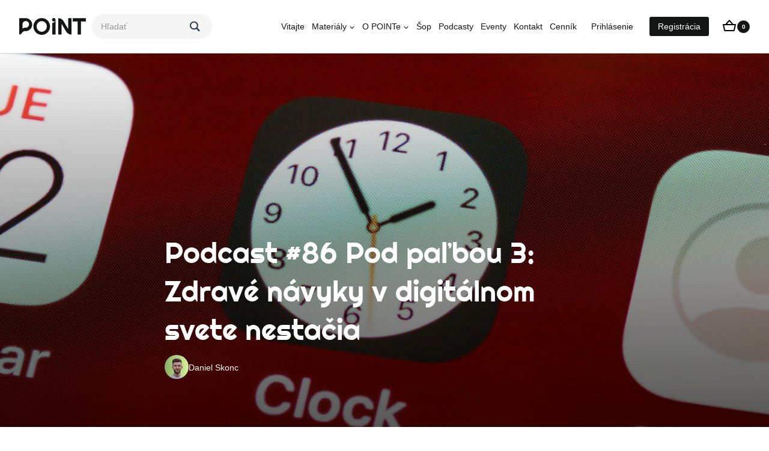

--- FILE ---
content_type: text/html; charset=UTF-8
request_url: https://pointonline.sk/podcast-86-pod-palbou-3-zdrave-navyky-v-digitalnom-svete-nestacia/
body_size: 55733
content:
<!doctype html>
<html lang="sk-SK" class="no-js" itemtype="https://schema.org/Blog" itemscope>
<head><script data-no-optimize="1">var litespeed_docref=sessionStorage.getItem("litespeed_docref");litespeed_docref&&(Object.defineProperty(document,"referrer",{get:function(){return litespeed_docref}}),sessionStorage.removeItem("litespeed_docref"));</script>
	<meta charset="UTF-8">
	<meta name="viewport" content="width=device-width, initial-scale=1, minimum-scale=1">
	<title>Podcast #86 Pod paľbou 3: Zdravé návyky v digitálnom svete nestačia - PointOnline</title><link rel="preload" href="https://pointonline.sk/wp-content/uploads/2024/04/pointonline.sk_logo-1.svg" as="image" fetchpriority="high">
	<style>img:is([sizes="auto" i], [sizes^="auto," i]) { contain-intrinsic-size: 3000px 1500px }</style>
	<script id="cookie-law-info-gcm-var-js">
var _ckyGcm = {"status":true,"default_settings":[{"analytics":"denied","advertisement":"denied","functional":"denied","necessary":"granted","ad_user_data":"denied","ad_personalization":"denied","regions":"All"}],"wait_for_update":2000,"url_passthrough":false,"ads_data_redaction":false}</script>
<script id="cookie-law-info-gcm-js" type="text/javascript" src="https://pointonline.sk/wp-content/plugins/cookie-law-info/lite/frontend/js/gcm.min.js"></script> <script id="cookieyes" type="text/javascript" src="https://cdn-cookieyes.com/client_data/3b28fb41c9c4b8ccf8f2888f/script.js"></script><link rel='dns-prefetch' href='//ajax.googleapis.com'>
<link rel='dns-prefetch' href='//cdnjs.cloudflare.com'>
<meta name="description" content="Musíme byť naozaj radikálni? Ak nám na niečom záleží a je to pre nás dôležité, tak je to prioritou. Dnes si vypočuj viac o tom, prečo sa vlastne snažiť dostať svoj čas pod kontrolu a Martin spomenie aj triky, ktoré používa on. Osemdesiatu šiestu epizódu podcastu nájdete na Spotify aj&hellip;">
<meta name="thumbnail" content="https://pointonline.sk/wp-content/uploads/2021/11/brett-jordan-GG_nbdoCTWM-unsplash-150x150.jpg">
<meta name="robots" content="index, follow, max-snippet:-1, max-image-preview:large, max-video-preview:-1">
<link rel="canonical" href="https://pointonline.sk/podcast-86-pod-palbou-3-zdrave-navyky-v-digitalnom-svete-nestacia/">
<meta property="og:url" content="https://pointonline.sk/podcast-86-pod-palbou-3-zdrave-navyky-v-digitalnom-svete-nestacia/">
<meta property="og:site_name" content="PointOnline">
<meta property="og:locale" content="sk_SK">
<meta property="og:type" content="article">
<meta property="article:author" content="https://www.facebook.com/pointonline.sk/">
<meta property="article:publisher" content="https://www.facebook.com/pointonline.sk/">
<meta property="article:section" content="Inšpirovať">
<meta property="article:tag" content="Pod paľbou">
<meta property="article:tag" content="podcast">
<meta property="og:title" content="Podcast #86 Pod paľbou 3: Zdravé návyky v digitálnom svete nestačia - PointOnline">
<meta property="og:description" content="Musíme byť naozaj radikálni? Ak nám na niečom záleží a je to pre nás dôležité, tak je to prioritou. Dnes si vypočuj viac o tom, prečo sa vlastne snažiť dostať svoj čas pod kontrolu a Martin spomenie aj triky, ktoré používa on. Osemdesiatu šiestu epizódu podcastu nájdete na Spotify aj&hellip;">
<meta property="og:image" content="https://pointonline.sk/wp-content/uploads/2021/11/brett-jordan-GG_nbdoCTWM-unsplash-scaled.jpg">
<meta property="og:image:secure_url" content="https://pointonline.sk/wp-content/uploads/2021/11/brett-jordan-GG_nbdoCTWM-unsplash-scaled.jpg">
<meta property="og:image:width" content="1707">
<meta property="og:image:height" content="1280">
<meta name="twitter:card" content="summary">
<meta name="twitter:title" content="Podcast #86 Pod paľbou 3: Zdravé návyky v digitálnom svete nestačia - PointOnline">
<meta name="twitter:description" content="Musíme byť naozaj radikálni? Ak nám na niečom záleží a je to pre nás dôležité, tak je to prioritou. Dnes si vypočuj viac o tom, prečo sa vlastne snažiť dostať svoj čas pod kontrolu a Martin spomenie aj triky, ktoré používa on. Osemdesiatu šiestu epizódu podcastu nájdete na Spotify aj&hellip;">
<meta name="twitter:image" content="https://pointonline.sk/wp-content/uploads/2021/11/brett-jordan-GG_nbdoCTWM-unsplash-1024x768.jpg">
			<script>document.documentElement.classList.remove( 'no-js' );</script>
			
<link rel='stylesheet' id='jet-engine-wc-meta-boxes-css' href='https://pointonline.sk/wp-content/plugins/jet-engine/includes/compatibility/packages/woocommerce/inc/assets/css/admin/meta-boxes.css?ver=3.7.10' media='all' />
<link rel='stylesheet' id='kadence-blocks-rowlayout-css' href='https://pointonline.sk/wp-content/plugins/kadence-blocks/dist/style-blocks-rowlayout.css?ver=3.5.27' media='all' />
<link rel='stylesheet' id='kadence-blocks-column-css' href='https://pointonline.sk/wp-content/plugins/kadence-blocks/dist/style-blocks-column.css?ver=3.5.27' media='all' />
<link rel='stylesheet' id='kadence-blocks-image-css' href='https://pointonline.sk/wp-content/plugins/kadence-blocks/dist/style-blocks-image.css?ver=3.5.27' media='all' />
<style id='kadence-blocks-advancedheading-inline-css'>
.wp-block-kadence-advancedheading mark{background:transparent;border-style:solid;border-width:0}.wp-block-kadence-advancedheading mark.kt-highlight{color:#f76a0c;}.kb-adv-heading-icon{display: inline-flex;justify-content: center;align-items: center;} .is-layout-constrained > .kb-advanced-heading-link {display: block;}.single-content .kadence-advanced-heading-wrapper h1, .single-content .kadence-advanced-heading-wrapper h2, .single-content .kadence-advanced-heading-wrapper h3, .single-content .kadence-advanced-heading-wrapper h4, .single-content .kadence-advanced-heading-wrapper h5, .single-content .kadence-advanced-heading-wrapper h6 {margin: 1.5em 0 .5em;}.single-content .kadence-advanced-heading-wrapper+* { margin-top:0;}.kb-screen-reader-text{position:absolute;width:1px;height:1px;padding:0;margin:-1px;overflow:hidden;clip:rect(0,0,0,0);}
</style>
<link rel='stylesheet' id='kadence-blocks-advancedbtn-css' href='https://pointonline.sk/wp-content/plugins/kadence-blocks/dist/style-blocks-advancedbtn.css?ver=3.5.27' media='all' />
<link rel='stylesheet' id='kadence-blocks-tableofcontents-css' href='https://pointonline.sk/wp-content/plugins/kadence-blocks/dist/style-blocks-tableofcontents.css?ver=3.5.27' media='all' />
<link rel="stylesheet" id="mp-theme-css" href="https://pointonline.sk/wp-content/cache/perfmatters/pointonline.sk/minify/dfa5c0cc2321.theme.min.css?ver=1.12.10" media="all">
<link rel="stylesheet" id="mp-account-css-css" href="https://pointonline.sk/wp-content/cache/perfmatters/pointonline.sk/minify/6061274e67e5.account.min.css?ver=1.12.10" media="all">
<link rel="stylesheet" id="mp-login-css-css" href="https://pointonline.sk/wp-content/cache/perfmatters/pointonline.sk/minify/f75df4f43c06.login.min.css?ver=1.12.10" media="all">
<link rel='stylesheet' id='mepr-jquery-ui-smoothness-css' href='https://pointonline.sk/wp-content/plugins/memberpress/css/vendor/jquery-ui/smoothness.min.css?ver=1.13.3' media='all' />
<link rel='stylesheet' id='jquery-ui-timepicker-addon-css' href='https://pointonline.sk/wp-content/plugins/memberpress/css/vendor/jquery-ui-timepicker-addon.css?ver=1.12.10' media='all' />
<link rel='stylesheet' id='jquery-magnific-popup-css' href='https://pointonline.sk/wp-content/plugins/memberpress/css/vendor/magnific-popup.min.css?ver=6.8.3' media='all' />
<link rel='stylesheet' id='mp-signup-css' href='https://pointonline.sk/wp-content/plugins/memberpress/css/signup.css?ver=1.12.10' media='all' />
<link rel="stylesheet" id="mepr-zxcvbn-css-css" href="https://pointonline.sk/wp-content/cache/perfmatters/pointonline.sk/minify/a4a5f743b735.zxcvbn.min.css?ver=6.8.3" media="all">
<link rel='stylesheet' id='mp-plans-css-css' href='https://pointonline.sk/wp-content/plugins/memberpress/css/plans.min.css?ver=1.12.10' media='all' />
<style id='wp-block-library-inline-css'>
:root{--wp-admin-theme-color:#007cba;--wp-admin-theme-color--rgb:0,124,186;--wp-admin-theme-color-darker-10:#006ba1;--wp-admin-theme-color-darker-10--rgb:0,107,161;--wp-admin-theme-color-darker-20:#005a87;--wp-admin-theme-color-darker-20--rgb:0,90,135;--wp-admin-border-width-focus:2px;--wp-block-synced-color:#7a00df;--wp-block-synced-color--rgb:122,0,223;--wp-bound-block-color:var(--wp-block-synced-color)}@media (min-resolution:192dpi){:root{--wp-admin-border-width-focus:1.5px}}.wp-element-button{cursor:pointer}:root{--wp--preset--font-size--normal:16px;--wp--preset--font-size--huge:42px}:root .has-very-light-gray-background-color{background-color:#eee}:root .has-very-dark-gray-background-color{background-color:#313131}:root .has-very-light-gray-color{color:#eee}:root .has-very-dark-gray-color{color:#313131}:root .has-vivid-green-cyan-to-vivid-cyan-blue-gradient-background{background:linear-gradient(135deg,#00d084,#0693e3)}:root .has-purple-crush-gradient-background{background:linear-gradient(135deg,#34e2e4,#4721fb 50%,#ab1dfe)}:root .has-hazy-dawn-gradient-background{background:linear-gradient(135deg,#faaca8,#dad0ec)}:root .has-subdued-olive-gradient-background{background:linear-gradient(135deg,#fafae1,#67a671)}:root .has-atomic-cream-gradient-background{background:linear-gradient(135deg,#fdd79a,#004a59)}:root .has-nightshade-gradient-background{background:linear-gradient(135deg,#330968,#31cdcf)}:root .has-midnight-gradient-background{background:linear-gradient(135deg,#020381,#2874fc)}.has-regular-font-size{font-size:1em}.has-larger-font-size{font-size:2.625em}.has-normal-font-size{font-size:var(--wp--preset--font-size--normal)}.has-huge-font-size{font-size:var(--wp--preset--font-size--huge)}.has-text-align-center{text-align:center}.has-text-align-left{text-align:left}.has-text-align-right{text-align:right}#end-resizable-editor-section{display:none}.aligncenter{clear:both}.items-justified-left{justify-content:flex-start}.items-justified-center{justify-content:center}.items-justified-right{justify-content:flex-end}.items-justified-space-between{justify-content:space-between}.screen-reader-text{border:0;clip-path:inset(50%);height:1px;margin:-1px;overflow:hidden;padding:0;position:absolute;width:1px;word-wrap:normal!important}.screen-reader-text:focus{background-color:#ddd;clip-path:none;color:#444;display:block;font-size:1em;height:auto;left:5px;line-height:normal;padding:15px 23px 14px;text-decoration:none;top:5px;width:auto;z-index:100000}html :where(.has-border-color){border-style:solid}html :where([style*=border-top-color]){border-top-style:solid}html :where([style*=border-right-color]){border-right-style:solid}html :where([style*=border-bottom-color]){border-bottom-style:solid}html :where([style*=border-left-color]){border-left-style:solid}html :where([style*=border-width]){border-style:solid}html :where([style*=border-top-width]){border-top-style:solid}html :where([style*=border-right-width]){border-right-style:solid}html :where([style*=border-bottom-width]){border-bottom-style:solid}html :where([style*=border-left-width]){border-left-style:solid}html :where(img[class*=wp-image-]){height:auto;max-width:100%}:where(figure){margin:0 0 1em}html :where(.is-position-sticky){--wp-admin--admin-bar--position-offset:var(--wp-admin--admin-bar--height,0px)}@media screen and (max-width:600px){html :where(.is-position-sticky){--wp-admin--admin-bar--position-offset:0px}}
</style>
<style id='classic-theme-styles-inline-css'>
/*! This file is auto-generated */
.wp-block-button__link{color:#fff;background-color:#32373c;border-radius:9999px;box-shadow:none;text-decoration:none;padding:calc(.667em + 2px) calc(1.333em + 2px);font-size:1.125em}.wp-block-file__button{background:#32373c;color:#fff;text-decoration:none}
</style>
<link rel='stylesheet' id='jet-engine-frontend-css' href='https://pointonline.sk/wp-content/plugins/jet-engine/assets/css/frontend.css?ver=3.7.10' media='all' />
<link rel='stylesheet' id='trp-language-switcher-style-css' href='https://pointonline.sk/wp-content/plugins/translatepress-multilingual/assets/css/trp-language-switcher.css?ver=3.0.4' media='all' />
<link rel="stylesheet" id="user-logged-status-visibility-css" href="https://pointonline.sk/wp-content/cache/perfmatters/pointonline.sk/minify/1a29fc5858c3.style.min.css?ver=6.8.3" media="all">
<style id='user-logged-status-visibility-inline-css'>

            .hide_logged_out {
                display: none;
            }
        
</style>
<link rel='stylesheet' id='brands-styles-css' href='https://pointonline.sk/wp-content/plugins/woocommerce/assets/css/brands.css?ver=10.3.5' media='all' />
<link rel='stylesheet' id='kadence-global-css' href='https://pointonline.sk/wp-content/themes/kadence/assets/css/global.min.css?ver=1.4.2' media='all' />
<style id='kadence-global-inline-css'>
/* Kadence Base CSS */
:root{--global-palette1:#2B6CB0;--global-palette2:#215387;--global-palette3:#1A202C;--global-palette4:#2D3748;--global-palette5:#4A5568;--global-palette6:#718096;--global-palette7:#EDF2F7;--global-palette8:#F7FAFC;--global-palette9:#ffffff;--global-palette9rgb:255, 255, 255;--global-palette-highlight:var(--global-palette1);--global-palette-highlight-alt:var(--global-palette2);--global-palette-highlight-alt2:var(--global-palette9);--global-palette-btn-bg:var(--global-palette1);--global-palette-btn-bg-hover:var(--global-palette2);--global-palette-btn:var(--global-palette9);--global-palette-btn-hover:var(--global-palette9);--global-palette-btn-sec-bg:var(--global-palette7);--global-palette-btn-sec-bg-hover:var(--global-palette2);--global-palette-btn-sec:var(--global-palette3);--global-palette-btn-sec-hover:var(--global-palette9);--global-body-font-family:-apple-system,BlinkMacSystemFont,"Segoe UI",Roboto,Oxygen-Sans,Ubuntu,Cantarell,"Helvetica Neue",sans-serif, "Apple Color Emoji", "Segoe UI Emoji", "Segoe UI Symbol";--global-heading-font-family:inherit;--global-primary-nav-font-family:inherit;--global-fallback-font:sans-serif;--global-display-fallback-font:sans-serif;--global-content-width:1200px;--global-content-wide-width:calc(1200px + 230px);--global-content-narrow-width:842px;--global-content-edge-padding:1.5rem;--global-content-boxed-padding:2rem;--global-calc-content-width:calc(1200px - var(--global-content-edge-padding) - var(--global-content-edge-padding) );--wp--style--global--content-size:var(--global-calc-content-width);}.wp-site-blocks{--global-vw:calc( 100vw - ( 0.5 * var(--scrollbar-offset)));}body{background:var(--global-palette9);}body, input, select, optgroup, textarea{font-weight:400;font-size:17px;line-height:1.6;font-family:var(--global-body-font-family);color:var(--global-palette4);}.content-bg, body.content-style-unboxed .site{background:var(--global-palette9);}h1,h2,h3,h4,h5,h6{font-family:var(--global-heading-font-family);}h1{font-weight:700;font-size:32px;line-height:1.5;color:var(--global-palette3);}h2{font-weight:700;font-size:28px;line-height:1.5;color:var(--global-palette3);}h3{font-weight:700;font-size:24px;line-height:1.5;color:var(--global-palette3);}h4{font-weight:700;font-size:22px;line-height:1.5;color:var(--global-palette4);}h5{font-weight:700;font-size:20px;line-height:1.5;color:var(--global-palette4);}h6{font-weight:700;font-size:18px;line-height:1.5;color:var(--global-palette5);}.entry-hero .kadence-breadcrumbs{max-width:1200px;}.site-container, .site-header-row-layout-contained, .site-footer-row-layout-contained, .entry-hero-layout-contained, .comments-area, .alignfull > .wp-block-cover__inner-container, .alignwide > .wp-block-cover__inner-container{max-width:var(--global-content-width);}.content-width-narrow .content-container.site-container, .content-width-narrow .hero-container.site-container{max-width:var(--global-content-narrow-width);}@media all and (min-width: 1430px){.wp-site-blocks .content-container  .alignwide{margin-left:-115px;margin-right:-115px;width:unset;max-width:unset;}}@media all and (min-width: 1102px){.content-width-narrow .wp-site-blocks .content-container .alignwide{margin-left:-130px;margin-right:-130px;width:unset;max-width:unset;}}.content-style-boxed .wp-site-blocks .entry-content .alignwide{margin-left:calc( -1 * var( --global-content-boxed-padding ) );margin-right:calc( -1 * var( --global-content-boxed-padding ) );}.content-area{margin-top:5rem;margin-bottom:5rem;}@media all and (max-width: 1024px){.content-area{margin-top:3rem;margin-bottom:3rem;}}@media all and (max-width: 767px){.content-area{margin-top:2rem;margin-bottom:2rem;}}@media all and (max-width: 1024px){:root{--global-content-boxed-padding:2rem;}}@media all and (max-width: 767px){:root{--global-content-boxed-padding:1.5rem;}}.entry-content-wrap{padding:2rem;}@media all and (max-width: 1024px){.entry-content-wrap{padding:2rem;}}@media all and (max-width: 767px){.entry-content-wrap{padding:1.5rem;}}.entry.single-entry{box-shadow:0px 15px 15px -10px rgba(0,0,0,0.05);}.entry.loop-entry{box-shadow:0px 15px 15px -10px rgba(0,0,0,0.05);}.loop-entry .entry-content-wrap{padding:2rem;}@media all and (max-width: 1024px){.loop-entry .entry-content-wrap{padding:2rem;}}@media all and (max-width: 767px){.loop-entry .entry-content-wrap{padding:1.5rem;}}button, .button, .wp-block-button__link, input[type="button"], input[type="reset"], input[type="submit"], .fl-button, .elementor-button-wrapper .elementor-button, .wc-block-components-checkout-place-order-button, .wc-block-cart__submit{box-shadow:0px 0px 0px -7px rgba(0,0,0,0);}button:hover, button:focus, button:active, .button:hover, .button:focus, .button:active, .wp-block-button__link:hover, .wp-block-button__link:focus, .wp-block-button__link:active, input[type="button"]:hover, input[type="button"]:focus, input[type="button"]:active, input[type="reset"]:hover, input[type="reset"]:focus, input[type="reset"]:active, input[type="submit"]:hover, input[type="submit"]:focus, input[type="submit"]:active, .elementor-button-wrapper .elementor-button:hover, .elementor-button-wrapper .elementor-button:focus, .elementor-button-wrapper .elementor-button:active, .wc-block-cart__submit:hover{box-shadow:0px 15px 25px -7px rgba(0,0,0,0.1);}.kb-button.kb-btn-global-outline.kb-btn-global-inherit{padding-top:calc(px - 2px);padding-right:calc(px - 2px);padding-bottom:calc(px - 2px);padding-left:calc(px - 2px);}@media all and (min-width: 1025px){.transparent-header .entry-hero .entry-hero-container-inner{padding-top:88px;}}@media all and (max-width: 1024px){.mobile-transparent-header .entry-hero .entry-hero-container-inner{padding-top:88px;}}@media all and (max-width: 767px){.mobile-transparent-header .entry-hero .entry-hero-container-inner{padding-top:88px;}}.entry-author-style-center{padding-top:var(--global-md-spacing);border-top:1px solid var(--global-gray-500);}.entry-author-style-center .entry-author-avatar, .entry-meta .author-avatar{display:none;}.entry-author-style-normal .entry-author-profile{padding-left:0px;}#comments .comment-meta{margin-left:0px;}.entry-hero.post-hero-section .entry-header{min-height:200px;}
/* Kadence Header CSS */
.wp-site-blocks #mobile-header{display:block;}.wp-site-blocks #main-header{display:none;}@media all and (min-width: 1240px){.wp-site-blocks #mobile-header{display:none;}.wp-site-blocks #main-header{display:block;}}@media all and (max-width: 1239px){.mobile-transparent-header #masthead{position:absolute;left:0px;right:0px;z-index:100;}.kadence-scrollbar-fixer.mobile-transparent-header #masthead{right:var(--scrollbar-offset,0);}.mobile-transparent-header #masthead, .mobile-transparent-header .site-top-header-wrap .site-header-row-container-inner, .mobile-transparent-header .site-main-header-wrap .site-header-row-container-inner, .mobile-transparent-header .site-bottom-header-wrap .site-header-row-container-inner{background:transparent;}.site-header-row-tablet-layout-fullwidth, .site-header-row-tablet-layout-standard{padding:0px;}}@media all and (min-width: 1240px){.transparent-header #masthead{position:absolute;left:0px;right:0px;z-index:100;}.transparent-header.kadence-scrollbar-fixer #masthead{right:var(--scrollbar-offset,0);}.transparent-header #masthead, .transparent-header .site-top-header-wrap .site-header-row-container-inner, .transparent-header .site-main-header-wrap .site-header-row-container-inner, .transparent-header .site-bottom-header-wrap .site-header-row-container-inner{background:transparent;}}.site-branding a.brand img{max-width:111px;}.site-branding a.brand img.svg-logo-image{width:111px;}.site-branding{padding:0px 0px 0px 0px;}#masthead, #masthead .kadence-sticky-header.item-is-fixed:not(.item-at-start):not(.site-header-row-container):not(.site-main-header-wrap), #masthead .kadence-sticky-header.item-is-fixed:not(.item-at-start) > .site-header-row-container-inner{background:#ffffff;}.site-main-header-wrap .site-header-row-container-inner{border-bottom:1px solid #d9dadb;}.site-main-header-inner-wrap{min-height:88px;}.site-main-header-wrap .site-header-row-container-inner>.site-container{padding:0px 32px 0px 32px;}.site-main-header-wrap.site-header-row-container.site-header-focus-item.site-header-row-layout-standard.kadence-sticky-header.item-is-fixed.item-is-stuck, .site-header-upper-inner-wrap.kadence-sticky-header.item-is-fixed.item-is-stuck, .site-header-inner-wrap.kadence-sticky-header.item-is-fixed.item-is-stuck, .site-top-header-wrap.site-header-row-container.site-header-focus-item.site-header-row-layout-standard.kadence-sticky-header.item-is-fixed.item-is-stuck, .site-bottom-header-wrap.site-header-row-container.site-header-focus-item.site-header-row-layout-standard.kadence-sticky-header.item-is-fixed.item-is-stuck{box-shadow:0px 0px 0px 0px rgba(0,0,0,0);}.header-navigation[class*="header-navigation-style-underline"] .header-menu-container.primary-menu-container>ul>li>a:after{width:calc( 100% - 3.5em);}.main-navigation .primary-menu-container > ul > li.menu-item > a{padding-left:calc(3.5em / 2);padding-right:calc(3.5em / 2);padding-top:0.6em;padding-bottom:0.6em;color:#141616;}.main-navigation .primary-menu-container > ul > li.menu-item .dropdown-nav-special-toggle{right:calc(3.5em / 2);}.main-navigation .primary-menu-container > ul > li.menu-item > a:hover{color:#8baf69;}.main-navigation .primary-menu-container > ul > li.menu-item.current-menu-item > a{color:var(--global-palette3);}.header-navigation .header-menu-container ul ul.sub-menu, .header-navigation .header-menu-container ul ul.submenu{background:var(--global-palette3);box-shadow:0px 2px 13px 0px rgba(0,0,0,0.1);}.header-navigation .header-menu-container ul ul li.menu-item, .header-menu-container ul.menu > li.kadence-menu-mega-enabled > ul > li.menu-item > a{border-bottom:1px solid rgba(255,255,255,0.1);border-radius:0px 0px 0px 0px;}.header-navigation .header-menu-container ul ul li.menu-item > a{width:200px;padding-top:1em;padding-bottom:1em;color:var(--global-palette8);font-size:12px;}.header-navigation .header-menu-container ul ul li.menu-item > a:hover{color:var(--global-palette9);background:var(--global-palette4);border-radius:0px 0px 0px 0px;}.header-navigation .header-menu-container ul ul li.menu-item.current-menu-item > a{color:var(--global-palette9);background:var(--global-palette4);border-radius:0px 0px 0px 0px;}.mobile-toggle-open-container .menu-toggle-open, .mobile-toggle-open-container .menu-toggle-open:focus{color:var(--global-palette5);padding:0.4em 0.6em 0.4em 0.6em;font-size:14px;}.mobile-toggle-open-container .menu-toggle-open.menu-toggle-style-bordered{border:1px solid currentColor;}.mobile-toggle-open-container .menu-toggle-open .menu-toggle-icon{font-size:20px;}.mobile-toggle-open-container .menu-toggle-open:hover, .mobile-toggle-open-container .menu-toggle-open:focus-visible{color:var(--global-palette-highlight);}.mobile-navigation ul li{font-size:14px;}.mobile-navigation ul li a{padding-top:1em;padding-bottom:1em;}.mobile-navigation ul li > a, .mobile-navigation ul li.menu-item-has-children > .drawer-nav-drop-wrap{color:var(--global-palette8);}.mobile-navigation ul li.current-menu-item > a, .mobile-navigation ul li.current-menu-item.menu-item-has-children > .drawer-nav-drop-wrap{color:var(--global-palette-highlight);}.mobile-navigation ul li.menu-item-has-children .drawer-nav-drop-wrap, .mobile-navigation ul li:not(.menu-item-has-children) a{border-bottom:1px solid rgba(255,255,255,0.1);}.mobile-navigation:not(.drawer-navigation-parent-toggle-true) ul li.menu-item-has-children .drawer-nav-drop-wrap button{border-left:1px solid rgba(255,255,255,0.1);}#mobile-drawer .drawer-header .drawer-toggle{padding:0.6em 0.15em 0.6em 0.15em;font-size:24px;}#main-header .header-button{background:#141616;box-shadow:0px 0px 0px -7px rgba(0,0,0,0);}#main-header .header-button:hover{background:#8baf69;box-shadow:0px 15px 25px -7px rgba(0,0,0,0.1);}.mobile-header-button-wrap .mobile-header-button-inner-wrap .mobile-header-button{color:var(--global-palette9);background:#000000;border:2px none transparent;box-shadow:0px 0px 0px -7px rgba(0,0,0,0);}.mobile-header-button-wrap .mobile-header-button-inner-wrap .mobile-header-button:hover{background:#000000;box-shadow:0px 15px 25px -7px rgba(0,0,0,0.1);}
/* Kadence Footer CSS */
.site-bottom-footer-inner-wrap{padding-top:30px;padding-bottom:30px;grid-column-gap:30px;}.site-bottom-footer-inner-wrap .widget{margin-bottom:30px;}.site-bottom-footer-inner-wrap .site-footer-section:not(:last-child):after{right:calc(-30px / 2);}
/* Kadence Woo CSS */
.entry-hero.product-hero-section .entry-header{min-height:200px;}.product-title .single-category{font-weight:700;font-size:32px;line-height:1.5;color:var(--global-palette3);}.wp-site-blocks .product-hero-section .extra-title{font-weight:700;font-size:32px;line-height:1.5;}.woocommerce div.product .product-single-category{font-style:normal;}.woocommerce ul.products.woo-archive-btn-button .product-action-wrap .button:not(.kb-button), .woocommerce ul.products li.woo-archive-btn-button .button:not(.kb-button), .wc-block-grid__product.woo-archive-btn-button .product-details .wc-block-grid__product-add-to-cart .wp-block-button__link{border:2px none transparent;box-shadow:0px 0px 0px 0px rgba(0,0,0,0.0);}.woocommerce ul.products.woo-archive-btn-button .product-action-wrap .button:not(.kb-button):hover, .woocommerce ul.products li.woo-archive-btn-button .button:not(.kb-button):hover, .wc-block-grid__product.woo-archive-btn-button .product-details .wc-block-grid__product-add-to-cart .wp-block-button__link:hover{box-shadow:0px 0px 0px 0px rgba(0,0,0,0);}
/* Kadence Pro Header CSS */
.header-navigation-dropdown-direction-left ul ul.submenu, .header-navigation-dropdown-direction-left ul ul.sub-menu{right:0px;left:auto;}.rtl .header-navigation-dropdown-direction-right ul ul.submenu, .rtl .header-navigation-dropdown-direction-right ul ul.sub-menu{left:0px;right:auto;}.header-account-button .nav-drop-title-wrap > .kadence-svg-iconset, .header-account-button > .kadence-svg-iconset{font-size:1.2em;}.site-header-item .header-account-button .nav-drop-title-wrap, .site-header-item .header-account-wrap > .header-account-button{display:flex;align-items:center;}.header-account-style-icon_label .header-account-label{padding-left:5px;}.header-account-style-label_icon .header-account-label{padding-right:5px;}.site-header-item .header-account-wrap .header-account-button{text-decoration:none;box-shadow:none;color:inherit;background:transparent;padding:0.6em 0em 0.6em 0em;}.header-mobile-account-wrap .header-account-button .nav-drop-title-wrap > .kadence-svg-iconset, .header-mobile-account-wrap .header-account-button > .kadence-svg-iconset{font-size:1.2em;}.header-mobile-account-wrap .header-account-button .nav-drop-title-wrap, .header-mobile-account-wrap > .header-account-button{display:flex;align-items:center;}.header-mobile-account-wrap.header-account-style-icon_label .header-account-label{padding-left:5px;}.header-mobile-account-wrap.header-account-style-label_icon .header-account-label{padding-right:5px;}.header-mobile-account-wrap .header-account-button{text-decoration:none;box-shadow:none;color:inherit;background:transparent;padding:0.6em 0em 0.6em 0em;}#login-drawer .drawer-inner .drawer-content{display:flex;justify-content:center;align-items:center;position:absolute;top:0px;bottom:0px;left:0px;right:0px;padding:0px;}#loginform p label{display:block;}#login-drawer #loginform{width:100%;}#login-drawer #loginform input{width:100%;}#login-drawer #loginform input[type="checkbox"]{width:auto;}#login-drawer .drawer-inner .drawer-header{position:relative;z-index:100;}#login-drawer .drawer-content_inner.widget_login_form_inner{padding:2em;width:100%;max-width:350px;border-radius:.25rem;background:var(--global-palette9);color:var(--global-palette4);}#login-drawer .lost_password a{color:var(--global-palette6);}#login-drawer .lost_password, #login-drawer .register-field{text-align:center;}#login-drawer .widget_login_form_inner p{margin-top:1.2em;margin-bottom:0em;}#login-drawer .widget_login_form_inner p:first-child{margin-top:0em;}#login-drawer .widget_login_form_inner label{margin-bottom:0.5em;}#login-drawer hr.register-divider{margin:1.2em 0;border-width:1px;}#login-drawer .register-field{font-size:90%;}@media all and (min-width: 1025px){#login-drawer hr.register-divider.hide-desktop{display:none;}#login-drawer p.register-field.hide-desktop{display:none;}}@media all and (max-width: 1024px){#login-drawer hr.register-divider.hide-mobile{display:none;}#login-drawer p.register-field.hide-mobile{display:none;}}@media all and (max-width: 767px){#login-drawer hr.register-divider.hide-mobile{display:none;}#login-drawer p.register-field.hide-mobile{display:none;}}.tertiary-navigation .tertiary-menu-container > ul > li.menu-item > a{padding-left:calc(1.2em / 2);padding-right:calc(1.2em / 2);padding-top:0.6em;padding-bottom:0.6em;color:var(--global-palette5);}.tertiary-navigation .tertiary-menu-container > ul > li.menu-item > a:hover{color:var(--global-palette-highlight);}.tertiary-navigation .tertiary-menu-container > ul > li.menu-item.current-menu-item > a{color:var(--global-palette3);}.header-navigation[class*="header-navigation-style-underline"] .header-menu-container.tertiary-menu-container>ul>li>a:after{width:calc( 100% - 1.2em);}.quaternary-navigation .quaternary-menu-container > ul > li.menu-item > a{padding-left:calc(1.2em / 2);padding-right:calc(1.2em / 2);padding-top:0.6em;padding-bottom:0.6em;color:var(--global-palette5);}.quaternary-navigation .quaternary-menu-container > ul > li.menu-item > a:hover{color:var(--global-palette-highlight);}.quaternary-navigation .quaternary-menu-container > ul > li.menu-item.current-menu-item > a{color:var(--global-palette3);}.header-navigation[class*="header-navigation-style-underline"] .header-menu-container.quaternary-menu-container>ul>li>a:after{width:calc( 100% - 1.2em);}#main-header .header-divider{border-right:1px solid var(--global-palette6);height:50%;}#main-header .header-divider2{border-right:1px solid var(--global-palette6);height:50%;}#main-header .header-divider3{border-right:1px solid var(--global-palette6);height:50%;}#mobile-header .header-mobile-divider, #mobile-drawer .header-mobile-divider{border-right:1px solid var(--global-palette6);height:50%;}#mobile-drawer .header-mobile-divider{border-top:1px solid var(--global-palette6);width:50%;}#mobile-header .header-mobile-divider2{border-right:1px solid var(--global-palette6);height:50%;}#mobile-drawer .header-mobile-divider2{border-top:1px solid var(--global-palette6);width:50%;}.header-item-search-bar form ::-webkit-input-placeholder{color:currentColor;opacity:0.5;}.header-item-search-bar form ::placeholder{color:currentColor;opacity:0.5;}.header-search-bar form{max-width:100%;width:240px;}.header-mobile-search-bar form{max-width:calc(100vw - var(--global-sm-spacing) - var(--global-sm-spacing));width:300px;}.header-widget-lstyle-normal .header-widget-area-inner a:not(.button){text-decoration:underline;}.element-contact-inner-wrap{display:flex;flex-wrap:wrap;align-items:center;margin-top:-0.6em;margin-left:calc(-0.6em / 2);margin-right:calc(-0.6em / 2);}.element-contact-inner-wrap .header-contact-item{display:inline-flex;flex-wrap:wrap;align-items:center;margin-top:0.6em;margin-left:calc(0.6em / 2);margin-right:calc(0.6em / 2);}.element-contact-inner-wrap .header-contact-item .kadence-svg-iconset{font-size:1em;}.header-contact-item img{display:inline-block;}.header-contact-item .contact-label{margin-left:0.3em;}.rtl .header-contact-item .contact-label{margin-right:0.3em;margin-left:0px;}.header-mobile-contact-wrap .element-contact-inner-wrap{display:flex;flex-wrap:wrap;align-items:center;margin-top:-0.6em;margin-left:calc(-0.6em / 2);margin-right:calc(-0.6em / 2);}.header-mobile-contact-wrap .element-contact-inner-wrap .header-contact-item{display:inline-flex;flex-wrap:wrap;align-items:center;margin-top:0.6em;margin-left:calc(0.6em / 2);margin-right:calc(0.6em / 2);}.header-mobile-contact-wrap .element-contact-inner-wrap .header-contact-item .kadence-svg-iconset{font-size:1em;}#main-header .header-button2{box-shadow:0px 0px 0px -7px rgba(0,0,0,0);}#main-header .header-button2:hover{box-shadow:0px 15px 25px -7px rgba(0,0,0,0.1);}.mobile-header-button2-wrap .mobile-header-button-inner-wrap .mobile-header-button2{border:2px none transparent;box-shadow:0px 0px 0px -7px rgba(0,0,0,0);}.mobile-header-button2-wrap .mobile-header-button-inner-wrap .mobile-header-button2:hover{box-shadow:0px 15px 25px -7px rgba(0,0,0,0.1);}#widget-drawer.popup-drawer-layout-fullwidth .drawer-content .header-widget2, #widget-drawer.popup-drawer-layout-sidepanel .drawer-inner{max-width:400px;}#widget-drawer.popup-drawer-layout-fullwidth .drawer-content .header-widget2{margin:0 auto;}.widget-toggle-open{display:flex;align-items:center;background:transparent;box-shadow:none;}.widget-toggle-open:hover, .widget-toggle-open:focus{border-color:currentColor;background:transparent;box-shadow:none;}.widget-toggle-open .widget-toggle-icon{display:flex;}.widget-toggle-open .widget-toggle-label{padding-right:5px;}.rtl .widget-toggle-open .widget-toggle-label{padding-left:5px;padding-right:0px;}.widget-toggle-open .widget-toggle-label:empty, .rtl .widget-toggle-open .widget-toggle-label:empty{padding-right:0px;padding-left:0px;}.widget-toggle-open-container .widget-toggle-open{color:var(--global-palette5);padding:0.4em 0.6em 0.4em 0.6em;font-size:14px;}.widget-toggle-open-container .widget-toggle-open.widget-toggle-style-bordered{border:1px solid currentColor;}.widget-toggle-open-container .widget-toggle-open .widget-toggle-icon{font-size:20px;}.widget-toggle-open-container .widget-toggle-open:hover, .widget-toggle-open-container .widget-toggle-open:focus{color:var(--global-palette-highlight);}#widget-drawer .header-widget-2style-normal a:not(.button){text-decoration:underline;}#widget-drawer .header-widget-2style-plain a:not(.button){text-decoration:none;}#widget-drawer .header-widget2 .widget-title{color:var(--global-palette9);}#widget-drawer .header-widget2{color:var(--global-palette8);}#widget-drawer .header-widget2 a:not(.button), #widget-drawer .header-widget2 .drawer-sub-toggle{color:var(--global-palette8);}#widget-drawer .header-widget2 a:not(.button):hover, #widget-drawer .header-widget2 .drawer-sub-toggle:hover{color:var(--global-palette9);}#mobile-secondary-site-navigation ul li{font-size:14px;}#mobile-secondary-site-navigation ul li a{padding-top:1em;padding-bottom:1em;}#mobile-secondary-site-navigation ul li > a, #mobile-secondary-site-navigation ul li.menu-item-has-children > .drawer-nav-drop-wrap{color:var(--global-palette8);}#mobile-secondary-site-navigation ul li.current-menu-item > a, #mobile-secondary-site-navigation ul li.current-menu-item.menu-item-has-children > .drawer-nav-drop-wrap{color:var(--global-palette-highlight);}#mobile-secondary-site-navigation ul li.menu-item-has-children .drawer-nav-drop-wrap, #mobile-secondary-site-navigation ul li:not(.menu-item-has-children) a{border-bottom:1px solid rgba(255,255,255,0.1);}#mobile-secondary-site-navigation:not(.drawer-navigation-parent-toggle-true) ul li.menu-item-has-children .drawer-nav-drop-wrap button{border-left:1px solid rgba(255,255,255,0.1);}
</style>
<link rel='stylesheet' id='kadence-header-css' href='https://pointonline.sk/wp-content/themes/kadence/assets/css/header.min.css?ver=1.4.2' media='all' />
<link rel='stylesheet' id='kadence-content-css' href='https://pointonline.sk/wp-content/themes/kadence/assets/css/content.min.css?ver=1.4.2' media='all' />
<link rel='stylesheet' id='kadence-woocommerce-css' href='https://pointonline.sk/wp-content/themes/kadence/assets/css/woocommerce.min.css?ver=1.4.2' media='all' />
<link rel='stylesheet' id='kadence-footer-css' href='https://pointonline.sk/wp-content/themes/kadence/assets/css/footer.min.css?ver=1.4.2' media='all' />
<link rel='stylesheet' id='menu-addons-css' href='https://pointonline.sk/wp-content/plugins/kadence-pro/dist/mega-menu/menu-addon.css?ver=1.1.16' media='all' />
<link rel='stylesheet' id='kadence_share_css-css' href='https://pointonline.sk/wp-content/plugins/kadence-simple-share/assets/css/kt-social.css?ver=1.2.13' media='all' />
<style id='kadence-custom-font-css-inline-css'>
@font-face {font-family: "Source Serif 4";font-style: normal;font-weight: 400;src:url("https://pointonline.sk/wp-content/uploads/2024/04/sourceserif4-variablefont-webfont.woff2") format("woff2");font-display: swap;}@font-face {font-family: "Cabin";font-style: normal;font-weight: 400;src:url("https://pointonline.sk/wp-content/uploads/2024/04/cabin-variablefont-webfont.woff2") format("woff2"),url("https://pointonline.sk/wp-content/uploads/2024/04/cabin-variablefont-webfont.woff2?ver=1713442711") format("woff");font-display: swap;}@font-face {font-family: "Righteous";font-style: normal;font-weight: 400;src:local("Righteous"),url("https://pointonline.sk/wp-content/uploads/2024/04/righteous-regular-webfont.woff2") format("woff2");font-display: swap;}
</style>
<style id='kadence-blocks-global-variables-inline-css'>
:root {--global-kb-font-size-sm:clamp(0.8rem, 0.73rem + 0.217vw, 0.9rem);--global-kb-font-size-md:clamp(1.1rem, 0.995rem + 0.326vw, 1.25rem);--global-kb-font-size-lg:clamp(1.75rem, 1.576rem + 0.543vw, 2rem);--global-kb-font-size-xl:clamp(2.25rem, 1.728rem + 1.63vw, 3rem);--global-kb-font-size-xxl:clamp(2.5rem, 1.456rem + 3.26vw, 4rem);--global-kb-font-size-xxxl:clamp(2.75rem, 0.489rem + 7.065vw, 6rem);}
</style>
<link rel='stylesheet' id='jquery-chosen-css' href='https://pointonline.sk/wp-content/plugins/jet-search/assets/lib/chosen/chosen.min.css?ver=1.8.7' media='all' />
<link rel='stylesheet' id='jet-search-css' href='https://pointonline.sk/wp-content/plugins/jet-search/assets/css/jet-search.css?ver=3.5.15' media='all' />
<style id='kadence_blocks_css-inline-css'>
.kb-row-layout-id206_7e770a-5b > .kt-row-column-wrap{max-width:var( --global-content-width, 1200px );padding-left:var(--global-content-edge-padding);padding-right:var(--global-content-edge-padding);padding-top:40px;padding-right:32px;padding-bottom:40px;padding-left:32px;grid-template-columns:repeat(2, minmax(0, 1fr));}.kb-row-layout-id206_7e770a-5b{border-top:0px solid transparent;border-right:0px solid transparent;border-bottom:0px solid #bcbfc2;border-left:0px solid transparent;}@media all and (max-width: 1024px){.kb-row-layout-id206_7e770a-5b > .kt-row-column-wrap{padding-right:var(--global-kb-spacing-md, 2rem);padding-left:var(--global-kb-spacing-md, 2rem);grid-template-columns:repeat(2, minmax(0, 1fr));}}@media all and (max-width: 1024px){.kb-row-layout-id206_7e770a-5b{border-top:0px solid transparent;border-right:0px solid transparent;border-bottom:0px solid #bcbfc2;border-left:0px solid transparent;}}@media all and (max-width: 767px){.kb-row-layout-id206_7e770a-5b > .kt-row-column-wrap{grid-template-columns:minmax(0, 1fr);}.kb-row-layout-id206_7e770a-5b{border-top:0px solid transparent;border-right:0px solid transparent;border-bottom:0px solid #bcbfc2;border-left:0px solid transparent;}}.kadence-column206_b16832-d5 > .kt-inside-inner-col{column-gap:var(--global-kb-gap-sm, 1rem);}.kadence-column206_b16832-d5 > .kt-inside-inner-col{flex-direction:column;}.kadence-column206_b16832-d5 > .kt-inside-inner-col > .aligncenter{width:100%;}@media all and (max-width: 1024px){.kadence-column206_b16832-d5 > .kt-inside-inner-col{flex-direction:column;justify-content:center;}}@media all and (max-width: 767px){.kadence-column206_b16832-d5 > .kt-inside-inner-col{flex-direction:column;justify-content:center;}}.kb-image206_992090-1e .kb-image-has-overlay:after{opacity:0.3;}.kadence-column206_3c30ac-6d > .kt-inside-inner-col{display:flex;}.kadence-column206_3c30ac-6d > .kt-inside-inner-col{column-gap:var(--global-kb-gap-sm, 1rem);}.kadence-column206_3c30ac-6d > .kt-inside-inner-col{flex-direction:row-reverse;flex-wrap:wrap;align-items:center;}.kadence-column206_3c30ac-6d > .kt-inside-inner-col > *, .kadence-column206_3c30ac-6d > .kt-inside-inner-col > figure.wp-block-image, .kadence-column206_3c30ac-6d > .kt-inside-inner-col > figure.wp-block-kadence-image{margin-top:0px;margin-bottom:0px;}.kadence-column206_3c30ac-6d > .kt-inside-inner-col > .kb-image-is-ratio-size{flex-grow:1;}@media all and (max-width: 1024px){.kadence-column206_3c30ac-6d > .kt-inside-inner-col{flex-direction:row-reverse;flex-wrap:wrap;align-items:center;}}@media all and (min-width: 768px) and (max-width: 1024px){.kadence-column206_3c30ac-6d > .kt-inside-inner-col > *, .kadence-column206_3c30ac-6d > .kt-inside-inner-col > figure.wp-block-image, .kadence-column206_3c30ac-6d > .kt-inside-inner-col > figure.wp-block-kadence-image{margin-top:0px;margin-bottom:0px;}.kadence-column206_3c30ac-6d > .kt-inside-inner-col > .kb-image-is-ratio-size{flex-grow:1;}}@media all and (max-width: 767px){.kadence-column206_3c30ac-6d > .kt-inside-inner-col{flex-direction:row;flex-wrap:wrap;justify-content:flex-start;}.kadence-column206_3c30ac-6d > .kt-inside-inner-col > *, .kadence-column206_3c30ac-6d > .kt-inside-inner-col > figure.wp-block-image, .kadence-column206_3c30ac-6d > .kt-inside-inner-col > figure.wp-block-kadence-image{margin-top:0px;margin-bottom:0px;}.kadence-column206_3c30ac-6d > .kt-inside-inner-col > .kb-image-is-ratio-size{flex-grow:1;}}.kb-image206_2dff64-f1 .kb-image-has-overlay:after{opacity:0.3;}.kb-image206_70bff8-fc .kb-image-has-overlay:after{opacity:0.3;}.kb-image206_655ff0-95 .kb-image-has-overlay:after{opacity:0.3;}.kb-row-layout-id206_a37d19-66 > .kt-row-column-wrap{column-gap:var(--global-kb-gap-none, 0rem );max-width:var( --global-content-width, 1200px );padding-left:var(--global-content-edge-padding);padding-right:var(--global-content-edge-padding);padding-top:48px;padding-right:32px;padding-bottom:24px;padding-left:32px;grid-template-columns:minmax(0, calc(65% - ((var(--global-kb-gap-none, 0rem ) * 1 )/2)))minmax(0, calc(35% - ((var(--global-kb-gap-none, 0rem ) * 1 )/2)));}.kb-row-layout-id206_a37d19-66{border-left:0px solid var(--global-palette9, #ffffff);}@media all and (max-width: 1024px){.kb-row-layout-id206_a37d19-66 > .kt-row-column-wrap{grid-template-columns:minmax(0, 1fr);}}@media all and (max-width: 1024px){.kb-row-layout-id206_a37d19-66{border-left:0px solid var(--global-palette9, #ffffff);}}@media all and (max-width: 767px){.kb-row-layout-id206_a37d19-66 > .kt-row-column-wrap{grid-template-columns:minmax(0, 1fr);}.kb-row-layout-id206_a37d19-66{border-left:0px solid var(--global-palette9, #ffffff);}}.kadence-column206_36dfed-4e > .kt-inside-inner-col{display:flex;}.kadence-column206_36dfed-4e > .kt-inside-inner-col{row-gap:var(--global-kb-gap-lg, 4rem);column-gap:var(--global-kb-gap-sm, 1rem);}.kadence-column206_36dfed-4e > .kt-inside-inner-col{flex-direction:column;}.kadence-column206_36dfed-4e > .kt-inside-inner-col > .aligncenter{width:100%;}@media all and (max-width: 1024px){.kadence-column206_36dfed-4e > .kt-inside-inner-col{border-right:0px solid rgba(188,191,194,0.5);flex-direction:column;justify-content:center;}}@media all and (max-width: 767px){.kadence-column206_36dfed-4e > .kt-inside-inner-col{border-right:0px solid rgba(188,191,194,0.5);row-gap:var(--global-kb-gap-none, 0rem );flex-direction:column;justify-content:center;}}.kadence-column206_aab302-d5 > .kt-inside-inner-col{display:flex;}.kadence-column206_aab302-d5 > .kt-inside-inner-col{column-gap:var(--global-kb-gap-sm, 1rem);}.kadence-column206_aab302-d5 > .kt-inside-inner-col{flex-direction:row;flex-wrap:wrap;align-items:flex-start;}.kadence-column206_aab302-d5 > .kt-inside-inner-col > *, .kadence-column206_aab302-d5 > .kt-inside-inner-col > figure.wp-block-image, .kadence-column206_aab302-d5 > .kt-inside-inner-col > figure.wp-block-kadence-image{margin-top:0px;margin-bottom:0px;}.kadence-column206_aab302-d5 > .kt-inside-inner-col > .kb-image-is-ratio-size{flex-grow:1;}.kt-row-column-wrap > .kadence-column206_aab302-d5{align-self:flex-start;}.kt-inner-column-height-full:not(.kt-has-1-columns) > .wp-block-kadence-column.kadence-column206_aab302-d5{align-self:auto;}.kt-inner-column-height-full:not(.kt-has-1-columns) > .wp-block-kadence-column.kadence-column206_aab302-d5 > .kt-inside-inner-col{align-items:flex-start;}@media all and (max-width: 1024px){.kt-row-column-wrap > .kadence-column206_aab302-d5{align-self:flex-start;}}@media all and (max-width: 1024px){.kt-inner-column-height-full:not(.kt-has-1-columns) > .wp-block-kadence-column.kadence-column206_aab302-d5{align-self:auto;}}@media all and (max-width: 1024px){.kt-inner-column-height-full:not(.kt-has-1-columns) > .wp-block-kadence-column.kadence-column206_aab302-d5 > .kt-inside-inner-col{align-items:flex-start;}}@media all and (max-width: 1024px){.kadence-column206_aab302-d5 > .kt-inside-inner-col{flex-direction:row;flex-wrap:wrap;align-items:flex-start;}}@media all and (min-width: 768px) and (max-width: 1024px){.kadence-column206_aab302-d5 > .kt-inside-inner-col > *, .kadence-column206_aab302-d5 > .kt-inside-inner-col > figure.wp-block-image, .kadence-column206_aab302-d5 > .kt-inside-inner-col > figure.wp-block-kadence-image{margin-top:0px;margin-bottom:0px;}.kadence-column206_aab302-d5 > .kt-inside-inner-col > .kb-image-is-ratio-size{flex-grow:1;}}@media all and (max-width: 767px){.kt-row-column-wrap > .kadence-column206_aab302-d5{align-self:flex-start;}.kt-inner-column-height-full:not(.kt-has-1-columns) > .wp-block-kadence-column.kadence-column206_aab302-d5{align-self:auto;}.kt-inner-column-height-full:not(.kt-has-1-columns) > .wp-block-kadence-column.kadence-column206_aab302-d5 > .kt-inside-inner-col{align-items:flex-start;}.kadence-column206_aab302-d5 > .kt-inside-inner-col{flex-direction:row;flex-wrap:wrap;justify-content:flex-start;}.kadence-column206_aab302-d5 > .kt-inside-inner-col > *, .kadence-column206_aab302-d5 > .kt-inside-inner-col > figure.wp-block-image, .kadence-column206_aab302-d5 > .kt-inside-inner-col > figure.wp-block-kadence-image{margin-top:0px;margin-bottom:0px;}.kadence-column206_aab302-d5 > .kt-inside-inner-col > .kb-image-is-ratio-size{flex-grow:1;}}.kadence-column206_169a9b-5c > .kt-inside-inner-col{display:flex;}.kadence-column206_169a9b-5c > .kt-inside-inner-col{column-gap:var(--global-kb-gap-sm, 1rem);}.kadence-column206_169a9b-5c > .kt-inside-inner-col{flex-direction:row;flex-wrap:wrap;align-items:flex-start;}.kadence-column206_169a9b-5c > .kt-inside-inner-col > *, .kadence-column206_169a9b-5c > .kt-inside-inner-col > figure.wp-block-image, .kadence-column206_169a9b-5c > .kt-inside-inner-col > figure.wp-block-kadence-image{margin-top:0px;margin-bottom:0px;}.kadence-column206_169a9b-5c > .kt-inside-inner-col > .kb-image-is-ratio-size{flex-grow:1;}.kt-row-column-wrap > .kadence-column206_169a9b-5c{align-self:flex-start;}.kt-inner-column-height-full:not(.kt-has-1-columns) > .wp-block-kadence-column.kadence-column206_169a9b-5c{align-self:auto;}.kt-inner-column-height-full:not(.kt-has-1-columns) > .wp-block-kadence-column.kadence-column206_169a9b-5c > .kt-inside-inner-col{align-items:flex-start;}@media all and (max-width: 1024px){.kt-row-column-wrap > .kadence-column206_169a9b-5c{align-self:flex-start;}}@media all and (max-width: 1024px){.kt-inner-column-height-full:not(.kt-has-1-columns) > .wp-block-kadence-column.kadence-column206_169a9b-5c{align-self:auto;}}@media all and (max-width: 1024px){.kt-inner-column-height-full:not(.kt-has-1-columns) > .wp-block-kadence-column.kadence-column206_169a9b-5c > .kt-inside-inner-col{align-items:flex-start;}}@media all and (max-width: 1024px){.kadence-column206_169a9b-5c > .kt-inside-inner-col{flex-direction:row;flex-wrap:wrap;align-items:flex-start;}}@media all and (min-width: 768px) and (max-width: 1024px){.kadence-column206_169a9b-5c > .kt-inside-inner-col > *, .kadence-column206_169a9b-5c > .kt-inside-inner-col > figure.wp-block-image, .kadence-column206_169a9b-5c > .kt-inside-inner-col > figure.wp-block-kadence-image{margin-top:0px;margin-bottom:0px;}.kadence-column206_169a9b-5c > .kt-inside-inner-col > .kb-image-is-ratio-size{flex-grow:1;}}@media all and (max-width: 767px){.kt-row-column-wrap > .kadence-column206_169a9b-5c{align-self:flex-start;}.kt-inner-column-height-full:not(.kt-has-1-columns) > .wp-block-kadence-column.kadence-column206_169a9b-5c{align-self:auto;}.kt-inner-column-height-full:not(.kt-has-1-columns) > .wp-block-kadence-column.kadence-column206_169a9b-5c > .kt-inside-inner-col{align-items:flex-start;}.kadence-column206_169a9b-5c > .kt-inside-inner-col{flex-direction:row;flex-wrap:wrap;justify-content:flex-start;}.kadence-column206_169a9b-5c > .kt-inside-inner-col > *, .kadence-column206_169a9b-5c > .kt-inside-inner-col > figure.wp-block-image, .kadence-column206_169a9b-5c > .kt-inside-inner-col > figure.wp-block-kadence-image{margin-top:0px;margin-bottom:0px;}.kadence-column206_169a9b-5c > .kt-inside-inner-col > .kb-image-is-ratio-size{flex-grow:1;}}.kadence-column206_cf0148-fb > .kt-inside-inner-col{column-gap:var(--global-kb-gap-sm, 1rem);}.kadence-column206_cf0148-fb > .kt-inside-inner-col{flex-direction:column;}.kadence-column206_cf0148-fb > .kt-inside-inner-col > .aligncenter{width:100%;}@media all and (max-width: 1024px){.kadence-column206_cf0148-fb > .kt-inside-inner-col{flex-direction:column;justify-content:center;}}@media all and (max-width: 767px){.kadence-column206_cf0148-fb > .kt-inside-inner-col{flex-direction:column;justify-content:center;}}.wp-block-kadence-advancedheading.kt-adv-heading206_e4539b-de, .wp-block-kadence-advancedheading.kt-adv-heading206_e4539b-de[data-kb-block="kb-adv-heading206_e4539b-de"]{margin-bottom:10px;}.wp-block-kadence-advancedheading.kt-adv-heading206_e4539b-de mark.kt-highlight, .wp-block-kadence-advancedheading.kt-adv-heading206_e4539b-de[data-kb-block="kb-adv-heading206_e4539b-de"] mark.kt-highlight{-webkit-box-decoration-break:clone;box-decoration-break:clone;}.wp-block-kadence-advancedheading.kt-adv-heading206_e54159-f0 mark.kt-highlight, .wp-block-kadence-advancedheading.kt-adv-heading206_e54159-f0[data-kb-block="kb-adv-heading206_e54159-f0"] mark.kt-highlight{-webkit-box-decoration-break:clone;box-decoration-break:clone;}.wp-block-kadence-advancedheading.kt-adv-heading206_e54159-f0[data-kb-block="kb-adv-heading206_e54159-f0"] a, a.kb-advanced-heading-link.kt-adv-heading-link206_e54159-f0{text-decoration:none;}.wp-block-kadence-advancedheading.kt-adv-heading206_9e6709-97 mark.kt-highlight, .wp-block-kadence-advancedheading.kt-adv-heading206_9e6709-97[data-kb-block="kb-adv-heading206_9e6709-97"] mark.kt-highlight{-webkit-box-decoration-break:clone;box-decoration-break:clone;}.wp-block-kadence-advancedheading.kt-adv-heading206_9e6709-97[data-kb-block="kb-adv-heading206_9e6709-97"] a, a.kb-advanced-heading-link.kt-adv-heading-link206_9e6709-97{text-decoration:none;}.wp-block-kadence-advancedheading.kt-adv-heading206_c82869-ce mark.kt-highlight, .wp-block-kadence-advancedheading.kt-adv-heading206_c82869-ce[data-kb-block="kb-adv-heading206_c82869-ce"] mark.kt-highlight{-webkit-box-decoration-break:clone;box-decoration-break:clone;}.wp-block-kadence-advancedheading.kt-adv-heading206_c82869-ce[data-kb-block="kb-adv-heading206_c82869-ce"] a, a.kb-advanced-heading-link.kt-adv-heading-link206_c82869-ce{text-decoration:none;}.wp-block-kadence-advancedheading.kt-adv-heading206_f2eb3c-93 mark.kt-highlight, .wp-block-kadence-advancedheading.kt-adv-heading206_f2eb3c-93[data-kb-block="kb-adv-heading206_f2eb3c-93"] mark.kt-highlight{-webkit-box-decoration-break:clone;box-decoration-break:clone;}.wp-block-kadence-advancedheading.kt-adv-heading206_f2eb3c-93[data-kb-block="kb-adv-heading206_f2eb3c-93"] a, a.kb-advanced-heading-link.kt-adv-heading-link206_f2eb3c-93{text-decoration:none;}.kadence-column206_9824ea-aa > .kt-inside-inner-col{column-gap:var(--global-kb-gap-sm, 1rem);}.kadence-column206_9824ea-aa > .kt-inside-inner-col{flex-direction:column;}.kadence-column206_9824ea-aa > .kt-inside-inner-col > .aligncenter{width:100%;}@media all and (max-width: 1024px){.kadence-column206_9824ea-aa > .kt-inside-inner-col{flex-direction:column;justify-content:center;}}@media all and (max-width: 767px){.kadence-column206_9824ea-aa > .kt-inside-inner-col{flex-direction:column;justify-content:center;}}.wp-block-kadence-advancedheading.kt-adv-heading206_50458e-cf, .wp-block-kadence-advancedheading.kt-adv-heading206_50458e-cf[data-kb-block="kb-adv-heading206_50458e-cf"]{margin-bottom:10px;}.wp-block-kadence-advancedheading.kt-adv-heading206_50458e-cf mark.kt-highlight, .wp-block-kadence-advancedheading.kt-adv-heading206_50458e-cf[data-kb-block="kb-adv-heading206_50458e-cf"] mark.kt-highlight{-webkit-box-decoration-break:clone;box-decoration-break:clone;}.wp-block-kadence-advancedheading.kt-adv-heading206_be66c1-f7 mark.kt-highlight, .wp-block-kadence-advancedheading.kt-adv-heading206_be66c1-f7[data-kb-block="kb-adv-heading206_be66c1-f7"] mark.kt-highlight{-webkit-box-decoration-break:clone;box-decoration-break:clone;}.wp-block-kadence-advancedheading.kt-adv-heading206_be66c1-f7[data-kb-block="kb-adv-heading206_be66c1-f7"] a, a.kb-advanced-heading-link.kt-adv-heading-link206_be66c1-f7{text-decoration:none;}.wp-block-kadence-advancedheading.kt-adv-heading206_3d759b-52 mark.kt-highlight, .wp-block-kadence-advancedheading.kt-adv-heading206_3d759b-52[data-kb-block="kb-adv-heading206_3d759b-52"] mark.kt-highlight{-webkit-box-decoration-break:clone;box-decoration-break:clone;}.wp-block-kadence-advancedheading.kt-adv-heading206_3d759b-52[data-kb-block="kb-adv-heading206_3d759b-52"] a, a.kb-advanced-heading-link.kt-adv-heading-link206_3d759b-52{text-decoration:none;}.wp-block-kadence-advancedheading.kt-adv-heading206_ed59ac-8d mark.kt-highlight, .wp-block-kadence-advancedheading.kt-adv-heading206_ed59ac-8d[data-kb-block="kb-adv-heading206_ed59ac-8d"] mark.kt-highlight{-webkit-box-decoration-break:clone;box-decoration-break:clone;}.wp-block-kadence-advancedheading.kt-adv-heading206_ed59ac-8d[data-kb-block="kb-adv-heading206_ed59ac-8d"] a, a.kb-advanced-heading-link.kt-adv-heading-link206_ed59ac-8d{text-decoration:none;}.kadence-column206_0768e2-dc > .kt-inside-inner-col{column-gap:var(--global-kb-gap-sm, 1rem);}.kadence-column206_0768e2-dc > .kt-inside-inner-col{flex-direction:column;}.kadence-column206_0768e2-dc > .kt-inside-inner-col > .aligncenter{width:100%;}@media all and (max-width: 1024px){.kadence-column206_0768e2-dc > .kt-inside-inner-col{flex-direction:column;justify-content:center;}}@media all and (max-width: 767px){.kadence-column206_0768e2-dc > .kt-inside-inner-col{flex-direction:column;justify-content:center;}}.wp-block-kadence-advancedheading.kt-adv-heading206_33c787-d3, .wp-block-kadence-advancedheading.kt-adv-heading206_33c787-d3[data-kb-block="kb-adv-heading206_33c787-d3"]{margin-bottom:10px;}.wp-block-kadence-advancedheading.kt-adv-heading206_33c787-d3 mark.kt-highlight, .wp-block-kadence-advancedheading.kt-adv-heading206_33c787-d3[data-kb-block="kb-adv-heading206_33c787-d3"] mark.kt-highlight{-webkit-box-decoration-break:clone;box-decoration-break:clone;}.wp-block-kadence-advancedheading.kt-adv-heading206_a2059e-2c mark.kt-highlight, .wp-block-kadence-advancedheading.kt-adv-heading206_a2059e-2c[data-kb-block="kb-adv-heading206_a2059e-2c"] mark.kt-highlight{-webkit-box-decoration-break:clone;box-decoration-break:clone;}.wp-block-kadence-advancedheading.kt-adv-heading206_a2059e-2c[data-kb-block="kb-adv-heading206_a2059e-2c"] a, a.kb-advanced-heading-link.kt-adv-heading-link206_a2059e-2c{text-decoration:none;}.kadence-column206_76584a-ba > .kt-inside-inner-col{display:flex;}.kadence-column206_76584a-ba > .kt-inside-inner-col{border-top:0px solid #bcbfc2;border-bottom:0px solid #bcbfc2;border-left:0px solid #bcbfc2;}.kadence-column206_76584a-ba > .kt-inside-inner-col{column-gap:var(--global-kb-gap-sm, 1rem);}.kadence-column206_76584a-ba > .kt-inside-inner-col{flex-direction:column;justify-content:space-between;}.kadence-column206_76584a-ba > .kt-inside-inner-col > .aligncenter{width:100%;}.kt-row-column-wrap > .kadence-column206_76584a-ba{align-self:center;}.kt-inner-column-height-full:not(.kt-has-1-columns) > .wp-block-kadence-column.kadence-column206_76584a-ba{align-self:auto;}.kt-inner-column-height-full:not(.kt-has-1-columns) > .wp-block-kadence-column.kadence-column206_76584a-ba > .kt-inside-inner-col{flex-direction:column;justify-content:space-between;}@media all and (max-width: 1024px){.kadence-column206_76584a-ba > .kt-inside-inner-col{border-top:0px solid #bcbfc2;border-bottom:0px solid #bcbfc2;border-left:0px solid #bcbfc2;flex-direction:column;justify-content:space-between;}}@media all and (max-width: 1024px){.kt-row-column-wrap > .kadence-column206_76584a-ba{align-self:center;}}@media all and (max-width: 1024px){.kt-inner-column-height-full:not(.kt-has-1-columns) > .wp-block-kadence-column.kadence-column206_76584a-ba{align-self:auto;}}@media all and (max-width: 1024px){.kt-inner-column-height-full:not(.kt-has-1-columns) > .wp-block-kadence-column.kadence-column206_76584a-ba > .kt-inside-inner-col{flex-direction:column;justify-content:space-between;}}@media all and (max-width: 767px){.kadence-column206_76584a-ba > .kt-inside-inner-col{border-top:0px solid #bcbfc2;border-right:0px solid #bcbfc2;border-bottom:0px solid #bcbfc2;border-left:0px solid #bcbfc2;row-gap:var(--global-kb-gap-none, 0rem );flex-direction:column;justify-content:space-between;}.kt-row-column-wrap > .kadence-column206_76584a-ba{align-self:center;}.kt-inner-column-height-full:not(.kt-has-1-columns) > .wp-block-kadence-column.kadence-column206_76584a-ba{align-self:auto;}.kt-inner-column-height-full:not(.kt-has-1-columns) > .wp-block-kadence-column.kadence-column206_76584a-ba > .kt-inside-inner-col{flex-direction:column;justify-content:space-between;}}.kadence-column206_291892-47 > .kt-inside-inner-col{display:flex;}.kadence-column206_291892-47 > .kt-inside-inner-col{border-bottom:1px solid rgba(188,191,194,0.5);}.kadence-column206_291892-47 > .kt-inside-inner-col{column-gap:var(--global-kb-gap-sm, 1rem);}.kadence-column206_291892-47 > .kt-inside-inner-col{flex-direction:row;flex-wrap:wrap;align-items:center;}.kadence-column206_291892-47 > .kt-inside-inner-col > *, .kadence-column206_291892-47 > .kt-inside-inner-col > figure.wp-block-image, .kadence-column206_291892-47 > .kt-inside-inner-col > figure.wp-block-kadence-image{margin-top:0px;margin-bottom:0px;}.kadence-column206_291892-47 > .kt-inside-inner-col > .kb-image-is-ratio-size{flex-grow:1;}@media all and (max-width: 1024px){.kadence-column206_291892-47 > .kt-inside-inner-col{border-bottom:1px solid rgba(188,191,194,0.5);column-gap:var(--global-kb-gap-md, 2rem);flex-direction:row;flex-wrap:wrap;align-items:center;}}@media all and (min-width: 768px) and (max-width: 1024px){.kadence-column206_291892-47 > .kt-inside-inner-col > *, .kadence-column206_291892-47 > .kt-inside-inner-col > figure.wp-block-image, .kadence-column206_291892-47 > .kt-inside-inner-col > figure.wp-block-kadence-image{margin-top:0px;margin-bottom:0px;}.kadence-column206_291892-47 > .kt-inside-inner-col > .kb-image-is-ratio-size{flex-grow:1;}}@media all and (max-width: 767px){.kadence-column206_291892-47 > .kt-inside-inner-col{border-top:0px solid transparent;border-right:0px solid transparent;border-bottom:0px solid rgba(188,191,194,0.5);border-left:0px solid transparent;flex-direction:row;flex-wrap:wrap;justify-content:flex-start;}.kadence-column206_291892-47 > .kt-inside-inner-col > *, .kadence-column206_291892-47 > .kt-inside-inner-col > figure.wp-block-image, .kadence-column206_291892-47 > .kt-inside-inner-col > figure.wp-block-kadence-image{margin-top:0px;margin-bottom:0px;}.kadence-column206_291892-47 > .kt-inside-inner-col > .kb-image-is-ratio-size{flex-grow:1;}}.kb-image206_109835-a0.kb-image-is-ratio-size, .kb-image206_109835-a0 .kb-image-is-ratio-size{max-width:230px;width:100%;}.wp-block-kadence-column > .kt-inside-inner-col > .kb-image206_109835-a0.kb-image-is-ratio-size, .wp-block-kadence-column > .kt-inside-inner-col > .kb-image206_109835-a0 .kb-image-is-ratio-size{align-self:unset;}.kb-image206_109835-a0{max-width:230px;}.image-is-svg.kb-image206_109835-a0{-webkit-flex:0 1 100%;flex:0 1 100%;}.image-is-svg.kb-image206_109835-a0 img{width:100%;}.kb-image206_109835-a0 .kb-image-has-overlay:after{opacity:0.3;}.kadence-column206_ee1ad1-a7 > .kt-inside-inner-col{display:flex;}.kadence-column206_ee1ad1-a7 > .kt-inside-inner-col{column-gap:var(--global-kb-gap-sm, 1rem);}.kadence-column206_ee1ad1-a7 > .kt-inside-inner-col{flex-direction:column;align-items:flex-start;}.kadence-column206_ee1ad1-a7 > .kt-inside-inner-col > .kb-image-is-ratio-size{align-self:stretch;}.kadence-column206_ee1ad1-a7 > .kt-inside-inner-col > .wp-block-kadence-advancedgallery{align-self:stretch;}.kadence-column206_ee1ad1-a7 > .kt-inside-inner-col > .aligncenter{width:100%;}@media all and (max-width: 1024px){.kadence-column206_ee1ad1-a7 > .kt-inside-inner-col{flex-direction:column;justify-content:center;align-items:flex-start;}}@media all and (max-width: 767px){.kadence-column206_ee1ad1-a7 > .kt-inside-inner-col{border-top:0px solid transparent;border-right:0px solid transparent;border-bottom:0px solid transparent;border-left:0px solid transparent;flex-direction:column;justify-content:center;align-items:flex-start;}}.wp-block-kadence-advancedheading.kt-adv-heading206_3c7f13-fe, .wp-block-kadence-advancedheading.kt-adv-heading206_3c7f13-fe[data-kb-block="kb-adv-heading206_3c7f13-fe"]{padding-bottom:var(--global-kb-spacing-xs, 1rem);}.wp-block-kadence-advancedheading.kt-adv-heading206_3c7f13-fe mark.kt-highlight, .wp-block-kadence-advancedheading.kt-adv-heading206_3c7f13-fe[data-kb-block="kb-adv-heading206_3c7f13-fe"] mark.kt-highlight{-webkit-box-decoration-break:clone;box-decoration-break:clone;}@media all and (max-width: 767px){.wp-block-kadence-advancedbtn.kb-btns206_a78d18-9a{justify-content:flex-start;}}ul.menu .wp-block-kadence-advancedbtn .kb-btn206_83fc2a-40.kb-button{width:initial;}.kadence-column206_1b6cb7-00 > .kt-inside-inner-col{display:flex;}.kadence-column206_1b6cb7-00 > .kt-inside-inner-col{column-gap:var(--global-kb-gap-sm, 1rem);}.kadence-column206_1b6cb7-00 > .kt-inside-inner-col{flex-direction:column;align-items:flex-start;}.kadence-column206_1b6cb7-00 > .kt-inside-inner-col > .kb-image-is-ratio-size{align-self:stretch;}.kadence-column206_1b6cb7-00 > .kt-inside-inner-col > .wp-block-kadence-advancedgallery{align-self:stretch;}.kadence-column206_1b6cb7-00 > .kt-inside-inner-col > .aligncenter{width:100%;}@media all and (max-width: 1024px){.kadence-column206_1b6cb7-00 > .kt-inside-inner-col{flex-direction:column;justify-content:center;align-items:flex-start;}}@media all and (max-width: 767px){.kadence-column206_1b6cb7-00 > .kt-inside-inner-col{border-top:0px solid transparent;border-right:0px solid transparent;border-bottom:0px solid transparent;border-left:0px solid transparent;flex-direction:column;justify-content:center;align-items:flex-start;}}.wp-block-kadence-advancedheading.kt-adv-heading206_6029cc-d8, .wp-block-kadence-advancedheading.kt-adv-heading206_6029cc-d8[data-kb-block="kb-adv-heading206_6029cc-d8"]{padding-bottom:var(--global-kb-spacing-xs, 1rem);}.wp-block-kadence-advancedheading.kt-adv-heading206_6029cc-d8 mark.kt-highlight, .wp-block-kadence-advancedheading.kt-adv-heading206_6029cc-d8[data-kb-block="kb-adv-heading206_6029cc-d8"] mark.kt-highlight{-webkit-box-decoration-break:clone;box-decoration-break:clone;}.kadence-column206_9c079f-85 > .kt-inside-inner-col{padding-top:var(--global-kb-spacing-sm, 1.5rem);padding-left:var(--global-kb-spacing-lg, 3rem);}.kadence-column206_9c079f-85 > .kt-inside-inner-col{border-bottom:0px solid #bcbfc2;border-left:0px solid #bcbfc2;}.kadence-column206_9c079f-85 > .kt-inside-inner-col{column-gap:var(--global-kb-gap-sm, 1rem);}.kadence-column206_9c079f-85 > .kt-inside-inner-col{flex-direction:column;}.kadence-column206_9c079f-85 > .kt-inside-inner-col > .aligncenter{width:100%;}@media all and (max-width: 1024px){.kadence-column206_9c079f-85 > .kt-inside-inner-col{border-bottom:0px solid #bcbfc2;border-left:0px solid #bcbfc2;flex-direction:column;justify-content:center;}}@media all and (max-width: 767px){.kadence-column206_9c079f-85 > .kt-inside-inner-col{padding-top:var(--global-kb-spacing-sm, 1.5rem);padding-left:0px;border-top:0px solid transparent;border-right:0px solid transparent;border-bottom:0px solid #bcbfc2;border-left:0px solid #bcbfc2;flex-direction:column;justify-content:center;}}.wp-block-kadence-advancedheading.kt-adv-heading206_6456a7-43, .wp-block-kadence-advancedheading.kt-adv-heading206_6456a7-43[data-kb-block="kb-adv-heading206_6456a7-43"]{margin-bottom:10px;}.wp-block-kadence-advancedheading.kt-adv-heading206_6456a7-43 mark.kt-highlight, .wp-block-kadence-advancedheading.kt-adv-heading206_6456a7-43[data-kb-block="kb-adv-heading206_6456a7-43"] mark.kt-highlight{-webkit-box-decoration-break:clone;box-decoration-break:clone;}.kadence-column206_e9d454-1e > .kt-inside-inner-col{display:flex;}.kadence-column206_e9d454-1e > .kt-inside-inner-col{padding-top:0px;}.kadence-column206_e9d454-1e > .kt-inside-inner-col{column-gap:var(--global-kb-gap-sm, 1rem);}.kadence-column206_e9d454-1e > .kt-inside-inner-col{flex-direction:row;flex-wrap:wrap;align-items:flex-start;}.kadence-column206_e9d454-1e > .kt-inside-inner-col > *, .kadence-column206_e9d454-1e > .kt-inside-inner-col > figure.wp-block-image, .kadence-column206_e9d454-1e > .kt-inside-inner-col > figure.wp-block-kadence-image{margin-top:0px;margin-bottom:0px;}.kadence-column206_e9d454-1e > .kt-inside-inner-col > .kb-image-is-ratio-size{flex-grow:1;}.kt-row-column-wrap > .kadence-column206_e9d454-1e{align-self:flex-start;}.kt-inner-column-height-full:not(.kt-has-1-columns) > .wp-block-kadence-column.kadence-column206_e9d454-1e{align-self:auto;}.kt-inner-column-height-full:not(.kt-has-1-columns) > .wp-block-kadence-column.kadence-column206_e9d454-1e > .kt-inside-inner-col{align-items:flex-start;}.kadence-column206_e9d454-1e, .kt-inside-inner-col > .kadence-column206_e9d454-1e:not(.specificity){margin-top:0px;}@media all and (max-width: 1024px){.kadence-column206_e9d454-1e > .kt-inside-inner-col{row-gap:var(--global-kb-gap-none, 0rem );column-gap:var(--global-kb-gap-none, 0rem );flex-direction:row;flex-wrap:wrap;align-items:flex-start;justify-content:flex-start;}}@media all and (max-width: 1024px){.kt-row-column-wrap > .kadence-column206_e9d454-1e{align-self:flex-start;}}@media all and (max-width: 1024px){.kt-inner-column-height-full:not(.kt-has-1-columns) > .wp-block-kadence-column.kadence-column206_e9d454-1e{align-self:auto;}}@media all and (max-width: 1024px){.kt-inner-column-height-full:not(.kt-has-1-columns) > .wp-block-kadence-column.kadence-column206_e9d454-1e > .kt-inside-inner-col{align-items:flex-start;}}@media all and (min-width: 768px) and (max-width: 1024px){.kadence-column206_e9d454-1e > .kt-inside-inner-col > *, .kadence-column206_e9d454-1e > .kt-inside-inner-col > figure.wp-block-image, .kadence-column206_e9d454-1e > .kt-inside-inner-col > figure.wp-block-kadence-image{margin-top:0px;margin-bottom:0px;}.kadence-column206_e9d454-1e > .kt-inside-inner-col > .kb-image-is-ratio-size{flex-grow:1;}}@media all and (max-width: 767px){.kt-row-column-wrap > .kadence-column206_e9d454-1e{align-self:flex-start;}.kt-inner-column-height-full:not(.kt-has-1-columns) > .wp-block-kadence-column.kadence-column206_e9d454-1e{align-self:auto;}.kt-inner-column-height-full:not(.kt-has-1-columns) > .wp-block-kadence-column.kadence-column206_e9d454-1e > .kt-inside-inner-col{align-items:flex-start;}.kadence-column206_e9d454-1e > .kt-inside-inner-col{flex-direction:row;flex-wrap:wrap;justify-content:flex-start;justify-content:flex-start;}.kadence-column206_e9d454-1e > .kt-inside-inner-col > *, .kadence-column206_e9d454-1e > .kt-inside-inner-col > figure.wp-block-image, .kadence-column206_e9d454-1e > .kt-inside-inner-col > figure.wp-block-kadence-image{margin-top:0px;margin-bottom:0px;}.kadence-column206_e9d454-1e > .kt-inside-inner-col > .kb-image-is-ratio-size{flex-grow:1;}}.kadence-column206_e16c4b-55 > .kt-inside-inner-col{padding-top:0px;}.kadence-column206_e16c4b-55 > .kt-inside-inner-col{column-gap:var(--global-kb-gap-sm, 1rem);}.kadence-column206_e16c4b-55 > .kt-inside-inner-col{flex-direction:column;}.kadence-column206_e16c4b-55 > .kt-inside-inner-col > .aligncenter{width:100%;}.kadence-column206_e16c4b-55, .kt-inside-inner-col > .kadence-column206_e16c4b-55:not(.specificity){margin-top:0px;}@media all and (max-width: 1024px){.kadence-column206_e16c4b-55 > .kt-inside-inner-col{flex-direction:column;justify-content:center;}}@media all and (max-width: 767px){.kadence-column206_e16c4b-55 > .kt-inside-inner-col{flex-direction:column;justify-content:center;}}.wp-block-kadence-advancedheading.kt-adv-heading206_1557c3-ef mark.kt-highlight, .wp-block-kadence-advancedheading.kt-adv-heading206_1557c3-ef[data-kb-block="kb-adv-heading206_1557c3-ef"] mark.kt-highlight{-webkit-box-decoration-break:clone;box-decoration-break:clone;}.wp-block-kadence-advancedheading.kt-adv-heading206_1557c3-ef[data-kb-block="kb-adv-heading206_1557c3-ef"] a, a.kb-advanced-heading-link.kt-adv-heading-link206_1557c3-ef{text-decoration:none;}.kadence-column206_007922-de > .kt-inside-inner-col{column-gap:var(--global-kb-gap-sm, 1rem);}.kadence-column206_007922-de > .kt-inside-inner-col{flex-direction:column;}.kadence-column206_007922-de > .kt-inside-inner-col > .aligncenter{width:100%;}@media all and (max-width: 1024px){.kadence-column206_007922-de > .kt-inside-inner-col{flex-direction:column;justify-content:center;}}@media all and (max-width: 767px){.kadence-column206_007922-de > .kt-inside-inner-col{flex-direction:column;justify-content:center;}}.wp-block-kadence-advancedheading.kt-adv-heading206_f0fa34-ec mark.kt-highlight, .wp-block-kadence-advancedheading.kt-adv-heading206_f0fa34-ec[data-kb-block="kb-adv-heading206_f0fa34-ec"] mark.kt-highlight{-webkit-box-decoration-break:clone;box-decoration-break:clone;}.wp-block-kadence-advancedheading.kt-adv-heading206_f0fa34-ec[data-kb-block="kb-adv-heading206_f0fa34-ec"] a, a.kb-advanced-heading-link.kt-adv-heading-link206_f0fa34-ec{text-decoration:none;}.wp-block-kadence-advancedheading.kt-adv-heading206_d3e2d4-23 mark.kt-highlight, .wp-block-kadence-advancedheading.kt-adv-heading206_d3e2d4-23[data-kb-block="kb-adv-heading206_d3e2d4-23"] mark.kt-highlight{-webkit-box-decoration-break:clone;box-decoration-break:clone;}.wp-block-kadence-advancedheading.kt-adv-heading206_d3e2d4-23[data-kb-block="kb-adv-heading206_d3e2d4-23"] a, a.kb-advanced-heading-link.kt-adv-heading-link206_d3e2d4-23{text-decoration:none;}.kadence-column206_aefe5e-24 > .kt-inside-inner-col{column-gap:var(--global-kb-gap-sm, 1rem);}.kadence-column206_aefe5e-24 > .kt-inside-inner-col{flex-direction:column;}.kadence-column206_aefe5e-24 > .kt-inside-inner-col > .aligncenter{width:100%;}@media all and (max-width: 1024px){.kadence-column206_aefe5e-24 > .kt-inside-inner-col{flex-direction:column;justify-content:center;}}@media all and (max-width: 767px){.kadence-column206_aefe5e-24 > .kt-inside-inner-col{flex-direction:column;justify-content:center;}}.wp-block-kadence-advancedheading.kt-adv-heading206_ada3c4-10 mark.kt-highlight, .wp-block-kadence-advancedheading.kt-adv-heading206_ada3c4-10[data-kb-block="kb-adv-heading206_ada3c4-10"] mark.kt-highlight{-webkit-box-decoration-break:clone;box-decoration-break:clone;}.wp-block-kadence-advancedheading.kt-adv-heading206_ada3c4-10[data-kb-block="kb-adv-heading206_ada3c4-10"] a, a.kb-advanced-heading-link.kt-adv-heading-link206_ada3c4-10{text-decoration:none;}.kb-row-layout-id206_73fa48-b8 > .kt-row-column-wrap{max-width:1156px;margin-left:auto;margin-right:auto;padding-top:40px;padding-right:32px;padding-bottom:48px;padding-left:32px;grid-template-columns:repeat(2, minmax(0, 1fr));}@media all and (max-width: 767px){.kb-row-layout-id206_73fa48-b8 > .kt-row-column-wrap{grid-template-columns:minmax(0, 1fr);}}.kadence-column206_f65be7-b3 > .kt-inside-inner-col{display:flex;}.kadence-column206_f65be7-b3 > .kt-inside-inner-col{column-gap:var(--global-kb-gap-sm, 1rem);}.kadence-column206_f65be7-b3 > .kt-inside-inner-col{flex-direction:row;flex-wrap:wrap;align-items:flex-start;}.kadence-column206_f65be7-b3 > .kt-inside-inner-col > *, .kadence-column206_f65be7-b3 > .kt-inside-inner-col > figure.wp-block-image, .kadence-column206_f65be7-b3 > .kt-inside-inner-col > figure.wp-block-kadence-image{margin-top:0px;margin-bottom:0px;}.kadence-column206_f65be7-b3 > .kt-inside-inner-col > .kb-image-is-ratio-size{flex-grow:1;}.kt-row-column-wrap > .kadence-column206_f65be7-b3{align-self:flex-start;}.kt-inner-column-height-full:not(.kt-has-1-columns) > .wp-block-kadence-column.kadence-column206_f65be7-b3{align-self:auto;}.kt-inner-column-height-full:not(.kt-has-1-columns) > .wp-block-kadence-column.kadence-column206_f65be7-b3 > .kt-inside-inner-col{align-items:flex-start;}@media all and (max-width: 1024px){.kt-row-column-wrap > .kadence-column206_f65be7-b3{align-self:flex-start;}}@media all and (max-width: 1024px){.kt-inner-column-height-full:not(.kt-has-1-columns) > .wp-block-kadence-column.kadence-column206_f65be7-b3{align-self:auto;}}@media all and (max-width: 1024px){.kt-inner-column-height-full:not(.kt-has-1-columns) > .wp-block-kadence-column.kadence-column206_f65be7-b3 > .kt-inside-inner-col{align-items:flex-start;}}@media all and (max-width: 1024px){.kadence-column206_f65be7-b3 > .kt-inside-inner-col{flex-direction:row;flex-wrap:wrap;align-items:flex-start;}}@media all and (min-width: 768px) and (max-width: 1024px){.kadence-column206_f65be7-b3 > .kt-inside-inner-col > *, .kadence-column206_f65be7-b3 > .kt-inside-inner-col > figure.wp-block-image, .kadence-column206_f65be7-b3 > .kt-inside-inner-col > figure.wp-block-kadence-image{margin-top:0px;margin-bottom:0px;}.kadence-column206_f65be7-b3 > .kt-inside-inner-col > .kb-image-is-ratio-size{flex-grow:1;}}@media all and (max-width: 767px){.kt-row-column-wrap > .kadence-column206_f65be7-b3{align-self:flex-start;}.kt-inner-column-height-full:not(.kt-has-1-columns) > .wp-block-kadence-column.kadence-column206_f65be7-b3{align-self:auto;}.kt-inner-column-height-full:not(.kt-has-1-columns) > .wp-block-kadence-column.kadence-column206_f65be7-b3 > .kt-inside-inner-col{align-items:flex-start;}.kadence-column206_f65be7-b3 > .kt-inside-inner-col{flex-direction:row;flex-wrap:wrap;justify-content:flex-start;}.kadence-column206_f65be7-b3 > .kt-inside-inner-col > *, .kadence-column206_f65be7-b3 > .kt-inside-inner-col > figure.wp-block-image, .kadence-column206_f65be7-b3 > .kt-inside-inner-col > figure.wp-block-kadence-image{margin-top:0px;margin-bottom:0px;}.kadence-column206_f65be7-b3 > .kt-inside-inner-col > .kb-image-is-ratio-size{flex-grow:1;}}.kadence-column206_4dafd4-53 > .kt-inside-inner-col{display:flex;}.kadence-column206_4dafd4-53 > .kt-inside-inner-col{column-gap:var(--global-kb-gap-sm, 1rem);}.kadence-column206_4dafd4-53 > .kt-inside-inner-col{flex-direction:row-reverse;flex-wrap:wrap;align-items:flex-start;}.kadence-column206_4dafd4-53 > .kt-inside-inner-col > *, .kadence-column206_4dafd4-53 > .kt-inside-inner-col > figure.wp-block-image, .kadence-column206_4dafd4-53 > .kt-inside-inner-col > figure.wp-block-kadence-image{margin-top:0px;margin-bottom:0px;}.kadence-column206_4dafd4-53 > .kt-inside-inner-col > .kb-image-is-ratio-size{flex-grow:1;}.kt-row-column-wrap > .kadence-column206_4dafd4-53{align-self:flex-start;}.kt-inner-column-height-full:not(.kt-has-1-columns) > .wp-block-kadence-column.kadence-column206_4dafd4-53{align-self:auto;}.kt-inner-column-height-full:not(.kt-has-1-columns) > .wp-block-kadence-column.kadence-column206_4dafd4-53 > .kt-inside-inner-col{align-items:flex-start;}@media all and (max-width: 1024px){.kt-row-column-wrap > .kadence-column206_4dafd4-53{align-self:flex-start;}}@media all and (max-width: 1024px){.kt-inner-column-height-full:not(.kt-has-1-columns) > .wp-block-kadence-column.kadence-column206_4dafd4-53{align-self:auto;}}@media all and (max-width: 1024px){.kt-inner-column-height-full:not(.kt-has-1-columns) > .wp-block-kadence-column.kadence-column206_4dafd4-53 > .kt-inside-inner-col{align-items:flex-start;}}@media all and (max-width: 1024px){.kadence-column206_4dafd4-53 > .kt-inside-inner-col{flex-direction:row-reverse;flex-wrap:wrap;align-items:flex-start;}}@media all and (min-width: 768px) and (max-width: 1024px){.kadence-column206_4dafd4-53 > .kt-inside-inner-col > *, .kadence-column206_4dafd4-53 > .kt-inside-inner-col > figure.wp-block-image, .kadence-column206_4dafd4-53 > .kt-inside-inner-col > figure.wp-block-kadence-image{margin-top:0px;margin-bottom:0px;}.kadence-column206_4dafd4-53 > .kt-inside-inner-col > .kb-image-is-ratio-size{flex-grow:1;}}@media all and (max-width: 767px){.kt-row-column-wrap > .kadence-column206_4dafd4-53{align-self:flex-start;}.kt-inner-column-height-full:not(.kt-has-1-columns) > .wp-block-kadence-column.kadence-column206_4dafd4-53{align-self:auto;}.kt-inner-column-height-full:not(.kt-has-1-columns) > .wp-block-kadence-column.kadence-column206_4dafd4-53 > .kt-inside-inner-col{align-items:flex-start;}.kadence-column206_4dafd4-53 > .kt-inside-inner-col{flex-direction:row;flex-wrap:wrap;justify-content:flex-start;}.kadence-column206_4dafd4-53 > .kt-inside-inner-col > *, .kadence-column206_4dafd4-53 > .kt-inside-inner-col > figure.wp-block-image, .kadence-column206_4dafd4-53 > .kt-inside-inner-col > figure.wp-block-kadence-image{margin-top:0px;margin-bottom:0px;}.kadence-column206_4dafd4-53 > .kt-inside-inner-col > .kb-image-is-ratio-size{flex-grow:1;}}.wp-block-kadence-advancedheading.kt-adv-heading206_cdb516-02 mark.kt-highlight, .wp-block-kadence-advancedheading.kt-adv-heading206_cdb516-02[data-kb-block="kb-adv-heading206_cdb516-02"] mark.kt-highlight{-webkit-box-decoration-break:clone;box-decoration-break:clone;}.wp-block-kadence-advancedheading.kt-adv-heading206_cdb516-02[data-kb-block="kb-adv-heading206_cdb516-02"] a, a.kb-advanced-heading-link.kt-adv-heading-link206_cdb516-02{text-decoration:none;}.kb-row-layout-id763_579404-61 > .kt-row-column-wrap{max-width:var( --global-content-width, 1200px );padding-left:var(--global-content-edge-padding);padding-right:var(--global-content-edge-padding);padding-top:300px;padding-bottom:70px;grid-template-columns:minmax(0, 1fr);}@media all and (max-width: 1024px){.kb-row-layout-id763_579404-61 > .kt-row-column-wrap{padding-top:200px;}}@media all and (max-width: 767px){.kb-row-layout-id763_579404-61 > .kt-row-column-wrap{padding-top:60px;padding-bottom:30px;grid-template-columns:minmax(0, 1fr);}}.kadence-column763_a652ae-69 > .kt-inside-inner-col{display:flex;}.kadence-column763_a652ae-69 > .kt-inside-inner-col{row-gap:24px;column-gap:var(--global-kb-gap-sm, 1rem);}.kadence-column763_a652ae-69 > .kt-inside-inner-col{flex-direction:column;}.kadence-column763_a652ae-69 > .kt-inside-inner-col > .aligncenter{width:100%;}@media all and (max-width: 1024px){.kadence-column763_a652ae-69 > .kt-inside-inner-col{flex-direction:column;justify-content:center;}}@media all and (max-width: 767px){.kadence-column763_a652ae-69 > .kt-inside-inner-col{flex-direction:column;justify-content:center;}}.kb-row-layout-wrap.wp-block-kadence-rowlayout.kb-row-layout-id763_dacd18-ec{margin-top:40px;}.kb-row-layout-id763_dacd18-ec > .kt-row-column-wrap{max-width:var( --global-content-width, 1200px );padding-left:var(--global-content-edge-padding);padding-right:var(--global-content-edge-padding);grid-template-columns:minmax(0, 1fr);}@media all and (max-width: 767px){.kb-row-layout-id763_dacd18-ec > .kt-row-column-wrap{grid-template-columns:minmax(0, 1fr);}}.kadence-column763_1539ba-9a > .kt-inside-inner-col{display:flex;}.kadence-column763_1539ba-9a > .kt-inside-inner-col{row-gap:32px;column-gap:var(--global-kb-gap-sm, 1rem);}.kadence-column763_1539ba-9a > .kt-inside-inner-col{flex-direction:column;}.kadence-column763_1539ba-9a > .kt-inside-inner-col > .aligncenter{width:100%;}@media all and (max-width: 1024px){.kadence-column763_1539ba-9a > .kt-inside-inner-col{flex-direction:column;justify-content:center;}}@media all and (max-width: 767px){.kadence-column763_1539ba-9a > .kt-inside-inner-col{flex-direction:column;justify-content:center;}}.kadence-column763_38bcda-08 > .kt-inside-inner-col{display:flex;}.kadence-column763_38bcda-08 > .kt-inside-inner-col{row-gap:72px;column-gap:12px;}.kadence-column763_38bcda-08 > .kt-inside-inner-col{flex-direction:row;flex-wrap:wrap;align-items:center;flex-wrap:nowrap;}.kadence-column763_38bcda-08 > .kt-inside-inner-col > *, .kadence-column763_38bcda-08 > .kt-inside-inner-col > figure.wp-block-image, .kadence-column763_38bcda-08 > .kt-inside-inner-col > figure.wp-block-kadence-image{margin-top:0px;margin-bottom:0px;}.kadence-column763_38bcda-08 > .kt-inside-inner-col > .kb-image-is-ratio-size{flex-grow:1;}.kt-row-column-wrap > .kadence-column763_38bcda-08{align-self:center;}.kt-inner-column-height-full:not(.kt-has-1-columns) > .wp-block-kadence-column.kadence-column763_38bcda-08{align-self:auto;}.kt-inner-column-height-full:not(.kt-has-1-columns) > .wp-block-kadence-column.kadence-column763_38bcda-08 > .kt-inside-inner-col{align-items:center;}@media all and (max-width: 1024px){.kt-row-column-wrap > .kadence-column763_38bcda-08{align-self:center;}}@media all and (max-width: 1024px){.kt-inner-column-height-full:not(.kt-has-1-columns) > .wp-block-kadence-column.kadence-column763_38bcda-08{align-self:auto;}}@media all and (max-width: 1024px){.kt-inner-column-height-full:not(.kt-has-1-columns) > .wp-block-kadence-column.kadence-column763_38bcda-08 > .kt-inside-inner-col{align-items:center;}}@media all and (max-width: 1024px){.kadence-column763_38bcda-08 > .kt-inside-inner-col{flex-direction:row;flex-wrap:wrap;align-items:center;flex-wrap:nowrap;}}@media all and (min-width: 768px) and (max-width: 1024px){.kadence-column763_38bcda-08 > .kt-inside-inner-col > *, .kadence-column763_38bcda-08 > .kt-inside-inner-col > figure.wp-block-image, .kadence-column763_38bcda-08 > .kt-inside-inner-col > figure.wp-block-kadence-image{margin-top:0px;margin-bottom:0px;}.kadence-column763_38bcda-08 > .kt-inside-inner-col > .kb-image-is-ratio-size{flex-grow:1;}}@media all and (max-width: 767px){.kt-row-column-wrap > .kadence-column763_38bcda-08{align-self:flex-end;}.kt-inner-column-height-full:not(.kt-has-1-columns) > .wp-block-kadence-column.kadence-column763_38bcda-08{align-self:auto;}.kt-inner-column-height-full:not(.kt-has-1-columns) > .wp-block-kadence-column.kadence-column763_38bcda-08 > .kt-inside-inner-col{align-items:flex-end;}.kadence-column763_38bcda-08 > .kt-inside-inner-col{flex-direction:row;flex-wrap:wrap;justify-content:flex-start;flex-wrap:nowrap;}.kadence-column763_38bcda-08 > .kt-inside-inner-col > *, .kadence-column763_38bcda-08 > .kt-inside-inner-col > figure.wp-block-image, .kadence-column763_38bcda-08 > .kt-inside-inner-col > figure.wp-block-kadence-image{margin-top:0px;margin-bottom:0px;}.kadence-column763_38bcda-08 > .kt-inside-inner-col > .kb-image-is-ratio-size{flex-grow:1;}}.kadence-column763_b5ff2a-c3 > .kt-inside-inner-col{display:flex;}.kadence-column763_b5ff2a-c3 > .kt-inside-inner-col{row-gap:12px;column-gap:6px;}.kadence-column763_b5ff2a-c3 > .kt-inside-inner-col{flex-direction:row;flex-wrap:wrap;align-items:center;}.kadence-column763_b5ff2a-c3 > .kt-inside-inner-col > *, .kadence-column763_b5ff2a-c3 > .kt-inside-inner-col > figure.wp-block-image, .kadence-column763_b5ff2a-c3 > .kt-inside-inner-col > figure.wp-block-kadence-image{margin-top:0px;margin-bottom:0px;}.kadence-column763_b5ff2a-c3 > .kt-inside-inner-col > .kb-image-is-ratio-size{flex-grow:1;}.kt-row-column-wrap > .kadence-column763_b5ff2a-c3{align-self:center;}.kt-inner-column-height-full:not(.kt-has-1-columns) > .wp-block-kadence-column.kadence-column763_b5ff2a-c3{align-self:auto;}.kt-inner-column-height-full:not(.kt-has-1-columns) > .wp-block-kadence-column.kadence-column763_b5ff2a-c3 > .kt-inside-inner-col{align-items:center;}@media all and (max-width: 1024px){.kt-row-column-wrap > .kadence-column763_b5ff2a-c3{align-self:center;}}@media all and (max-width: 1024px){.kt-inner-column-height-full:not(.kt-has-1-columns) > .wp-block-kadence-column.kadence-column763_b5ff2a-c3{align-self:auto;}}@media all and (max-width: 1024px){.kt-inner-column-height-full:not(.kt-has-1-columns) > .wp-block-kadence-column.kadence-column763_b5ff2a-c3 > .kt-inside-inner-col{align-items:center;}}@media all and (max-width: 1024px){.kadence-column763_b5ff2a-c3 > .kt-inside-inner-col{flex-direction:row;flex-wrap:wrap;align-items:center;}}@media all and (min-width: 768px) and (max-width: 1024px){.kadence-column763_b5ff2a-c3 > .kt-inside-inner-col > *, .kadence-column763_b5ff2a-c3 > .kt-inside-inner-col > figure.wp-block-image, .kadence-column763_b5ff2a-c3 > .kt-inside-inner-col > figure.wp-block-kadence-image{margin-top:0px;margin-bottom:0px;}.kadence-column763_b5ff2a-c3 > .kt-inside-inner-col > .kb-image-is-ratio-size{flex-grow:1;}}@media all and (max-width: 767px){.kt-row-column-wrap > .kadence-column763_b5ff2a-c3{align-self:center;}.kt-inner-column-height-full:not(.kt-has-1-columns) > .wp-block-kadence-column.kadence-column763_b5ff2a-c3{align-self:auto;}.kt-inner-column-height-full:not(.kt-has-1-columns) > .wp-block-kadence-column.kadence-column763_b5ff2a-c3 > .kt-inside-inner-col{align-items:center;}.kadence-column763_b5ff2a-c3 > .kt-inside-inner-col{flex-direction:row;flex-wrap:wrap;justify-content:flex-start;}.kadence-column763_b5ff2a-c3 > .kt-inside-inner-col > *, .kadence-column763_b5ff2a-c3 > .kt-inside-inner-col > figure.wp-block-image, .kadence-column763_b5ff2a-c3 > .kt-inside-inner-col > figure.wp-block-kadence-image{margin-top:0px;margin-bottom:0px;}.kadence-column763_b5ff2a-c3 > .kt-inside-inner-col > .kb-image-is-ratio-size{flex-grow:1;}}.kb-row-layout-wrap.wp-block-kadence-rowlayout.kb-row-layout-id792_ba9575-2b{margin-top:60px;}.kb-row-layout-id792_ba9575-2b > .kt-row-column-wrap{max-width:var( --global-content-width, 1200px );padding-left:var(--global-content-edge-padding);padding-right:var(--global-content-edge-padding);grid-template-columns:minmax(0, 1fr);}@media all and (max-width: 767px){.kb-row-layout-wrap.wp-block-kadence-rowlayout.kb-row-layout-id792_ba9575-2b{margin-top:0px;}.kb-row-layout-id792_ba9575-2b > .kt-row-column-wrap{grid-template-columns:minmax(0, 1fr);}}.kadence-column792_c701d3-02 > .kt-inside-inner-col{column-gap:var(--global-kb-gap-sm, 1rem);}.kadence-column792_c701d3-02 > .kt-inside-inner-col{flex-direction:column;}.kadence-column792_c701d3-02 > .kt-inside-inner-col > .aligncenter{width:100%;}@media all and (max-width: 1024px){.kadence-column792_c701d3-02 > .kt-inside-inner-col{flex-direction:column;justify-content:center;}}@media all and (max-width: 767px){.kadence-column792_c701d3-02 > .kt-inside-inner-col{flex-direction:column;justify-content:center;}}.kb-row-layout-wrap.wp-block-kadence-rowlayout.kb-row-layout-id792_834272-a5{margin-top:100px;}.kb-row-layout-id792_834272-a5 > .kt-row-column-wrap{max-width:var( --global-content-width, 1200px );padding-left:var(--global-content-edge-padding);padding-right:var(--global-content-edge-padding);padding-bottom:128px;grid-template-columns:minmax(0, 1fr);}@media all and (max-width: 767px){.kb-row-layout-wrap.wp-block-kadence-rowlayout.kb-row-layout-id792_834272-a5{margin-top:var(--global-kb-spacing-lg, 3rem);}.kb-row-layout-id792_834272-a5 > .kt-row-column-wrap{grid-template-columns:minmax(0, 1fr);}}.kadence-column792_549591-47 > .kt-inside-inner-col{display:flex;}.kadence-column792_549591-47 > .kt-inside-inner-col{row-gap:40px;column-gap:var(--global-kb-gap-sm, 1rem);}.kadence-column792_549591-47 > .kt-inside-inner-col{flex-direction:column;}.kadence-column792_549591-47 > .kt-inside-inner-col > .aligncenter{width:100%;}@media all and (max-width: 1024px){.kadence-column792_549591-47 > .kt-inside-inner-col{flex-direction:column;justify-content:center;}}@media all and (max-width: 767px){.kadence-column792_549591-47 > .kt-inside-inner-col{flex-direction:column;justify-content:center;}}.kadence-column795_3e077b-85 > .kt-inside-inner-col{display:flex;}.kadence-column795_3e077b-85 > .kt-inside-inner-col{row-gap:var(--global-kb-gap-none, 0rem );column-gap:var(--global-kb-gap-none, 0rem );}.kadence-column795_3e077b-85 > .kt-inside-inner-col{flex-direction:row;flex-wrap:wrap;align-items:center;}.kadence-column795_3e077b-85 > .kt-inside-inner-col > *, .kadence-column795_3e077b-85 > .kt-inside-inner-col > figure.wp-block-image, .kadence-column795_3e077b-85 > .kt-inside-inner-col > figure.wp-block-kadence-image{margin-top:0px;margin-bottom:0px;}.kadence-column795_3e077b-85 > .kt-inside-inner-col > .kb-image-is-ratio-size{flex-grow:1;}@media all and (max-width: 1024px){.kadence-column795_3e077b-85 > .kt-inside-inner-col{flex-direction:row;flex-wrap:wrap;align-items:center;}}@media all and (min-width: 768px) and (max-width: 1024px){.kadence-column795_3e077b-85 > .kt-inside-inner-col > *, .kadence-column795_3e077b-85 > .kt-inside-inner-col > figure.wp-block-image, .kadence-column795_3e077b-85 > .kt-inside-inner-col > figure.wp-block-kadence-image{margin-top:0px;margin-bottom:0px;}.kadence-column795_3e077b-85 > .kt-inside-inner-col > .kb-image-is-ratio-size{flex-grow:1;}}@media all and (max-width: 767px){.kadence-column795_3e077b-85 > .kt-inside-inner-col{flex-direction:column;justify-content:center;align-items:stretch;flex-wrap:nowrap;}.wp-block-kadence-column.kb-section-dir-horizontal.kadence-column795_3e077b-85 > .kt-inside-inner-col > .wp-block-kadence-infobox{align-self:unset;}}.kadence-column795_dbeff5-9f > .kt-inside-inner-col{display:flex;}.kadence-column795_dbeff5-9f > .kt-inside-inner-col{row-gap:20px;column-gap:var(--global-kb-gap-sm, 1rem);}.kadence-column795_dbeff5-9f > .kt-inside-inner-col{flex-direction:column;align-items:center;}.kadence-column795_dbeff5-9f > .kt-inside-inner-col > .kb-image-is-ratio-size{align-self:stretch;}.kadence-column795_dbeff5-9f > .kt-inside-inner-col > .wp-block-kadence-advancedgallery{align-self:stretch;}.kadence-column795_dbeff5-9f > .kt-inside-inner-col > .aligncenter{width:100%;}.kadence-column795_dbeff5-9f, .kt-inside-inner-col > .kadence-column795_dbeff5-9f:not(.specificity){margin-top:var(--global-kb-spacing-sm, 1.5rem);}@media all and (max-width: 1024px){.kadence-column795_dbeff5-9f > .kt-inside-inner-col{flex-direction:column;justify-content:center;align-items:center;}}@media all and (max-width: 767px){.kt-row-column-wrap > .kadence-column795_dbeff5-9f{align-self:center;}.kt-inner-column-height-full:not(.kt-has-1-columns) > .wp-block-kadence-column.kadence-column795_dbeff5-9f{align-self:auto;}.kt-inner-column-height-full:not(.kt-has-1-columns) > .wp-block-kadence-column.kadence-column795_dbeff5-9f > .kt-inside-inner-col{align-items:center;}.kadence-column795_dbeff5-9f > .kt-inside-inner-col{justify-content:inherit;flex-direction:row;flex-wrap:wrap;justify-content:flex-start;align-items:center;justify-content:center;flex-wrap:nowrap;}.kadence-column795_dbeff5-9f > .kt-inside-inner-col > .aligncenter{width:auto;}.kadence-column795_dbeff5-9f > .kt-inside-inner-col > *, .kadence-column795_dbeff5-9f > .kt-inside-inner-col > figure.wp-block-image, .kadence-column795_dbeff5-9f > .kt-inside-inner-col > figure.wp-block-kadence-image{margin-top:0px;margin-bottom:0px;}.kadence-column795_dbeff5-9f > .kt-inside-inner-col > .kb-image-is-ratio-size{flex-grow:1;}}.kadence-column795_2c3538-16 > .kt-inside-inner-col{display:flex;}.kadence-column795_2c3538-16 > .kt-inside-inner-col{row-gap:5px;column-gap:var(--global-kb-gap-sm, 1rem);}.kadence-column795_2c3538-16 > .kt-inside-inner-col{flex-direction:column;align-items:center;}.kadence-column795_2c3538-16 > .kt-inside-inner-col > .kb-image-is-ratio-size{align-self:stretch;}.kadence-column795_2c3538-16 > .kt-inside-inner-col > .wp-block-kadence-advancedgallery{align-self:stretch;}.kadence-column795_2c3538-16 > .kt-inside-inner-col > .aligncenter{width:100%;}@media all and (max-width: 1024px){.kadence-column795_2c3538-16 > .kt-inside-inner-col{flex-direction:column;justify-content:center;align-items:center;}}@media all and (max-width: 767px){.kt-row-column-wrap > .kadence-column795_2c3538-16{align-self:center;}.kt-inner-column-height-full:not(.kt-has-1-columns) > .wp-block-kadence-column.kadence-column795_2c3538-16{align-self:auto;}.kt-inner-column-height-full:not(.kt-has-1-columns) > .wp-block-kadence-column.kadence-column795_2c3538-16 > .kt-inside-inner-col{align-items:center;}.kadence-column795_2c3538-16 > .kt-inside-inner-col{justify-content:inherit;flex-direction:row;flex-wrap:wrap;justify-content:flex-start;align-items:center;justify-content:center;flex-wrap:nowrap;}.kadence-column795_2c3538-16 > .kt-inside-inner-col > .aligncenter{width:auto;}.kadence-column795_2c3538-16 > .kt-inside-inner-col > *, .kadence-column795_2c3538-16 > .kt-inside-inner-col > figure.wp-block-image, .kadence-column795_2c3538-16 > .kt-inside-inner-col > figure.wp-block-kadence-image{margin-top:0px;margin-bottom:0px;}.kadence-column795_2c3538-16 > .kt-inside-inner-col > .kb-image-is-ratio-size{flex-grow:1;}}.kadence-column795_331829-80 > .kt-inside-inner-col{column-gap:var(--global-kb-gap-sm, 1rem);}.kadence-column795_331829-80 > .kt-inside-inner-col{flex-direction:column;}.kadence-column795_331829-80 > .kt-inside-inner-col > .aligncenter{width:100%;}@media all and (max-width: 1024px){.kadence-column795_331829-80 > .kt-inside-inner-col{flex-direction:column;justify-content:center;}}@media all and (max-width: 767px){.kadence-column795_331829-80 > .kt-inside-inner-col{display:flex;justify-content:inherit;flex-direction:row;flex-wrap:wrap;justify-content:flex-start;align-items:center;flex-wrap:nowrap;}.kt-row-column-wrap > .kadence-column795_331829-80{align-self:center;}.kt-inner-column-height-full:not(.kt-has-1-columns) > .wp-block-kadence-column.kadence-column795_331829-80{align-self:auto;}.kt-inner-column-height-full:not(.kt-has-1-columns) > .wp-block-kadence-column.kadence-column795_331829-80 > .kt-inside-inner-col{align-items:center;}.kadence-column795_331829-80 > .kt-inside-inner-col > .aligncenter{width:auto;}.kadence-column795_331829-80 > .kt-inside-inner-col > *, .kadence-column795_331829-80 > .kt-inside-inner-col > figure.wp-block-image, .kadence-column795_331829-80 > .kt-inside-inner-col > figure.wp-block-kadence-image{margin-top:0px;margin-bottom:0px;}.kadence-column795_331829-80 > .kt-inside-inner-col > .kb-image-is-ratio-size{flex-grow:1;}}.kadence-column795_43082f-f9 > .kt-inside-inner-col{display:flex;}.kadence-column795_43082f-f9 > .kt-inside-inner-col{padding-top:0px;padding-right:0px;padding-bottom:0px;padding-left:0px;}.kadence-column795_43082f-f9 > .kt-inside-inner-col{row-gap:var(--global-kb-gap-sm, 1rem);column-gap:var(--global-kb-gap-none, 0rem );}.kadence-column795_43082f-f9 > .kt-inside-inner-col{flex-direction:column;}.kadence-column795_43082f-f9 > .kt-inside-inner-col > .aligncenter{width:100%;}@media all and (max-width: 1024px){.kadence-column795_43082f-f9 > .kt-inside-inner-col{flex-direction:column;justify-content:center;}}@media all and (max-width: 767px){.kadence-column795_43082f-f9 > .kt-inside-inner-col{flex-direction:column;justify-content:center;}}.kadence-column795_cea0df-63 > .kt-inside-inner-col{column-gap:var(--global-kb-gap-sm, 1rem);}.kadence-column795_cea0df-63 > .kt-inside-inner-col{flex-direction:column;}.kadence-column795_cea0df-63 > .kt-inside-inner-col > .aligncenter{width:100%;}@media all and (max-width: 1024px){.kadence-column795_cea0df-63 > .kt-inside-inner-col{flex-direction:column;justify-content:center;}}@media all and (max-width: 767px){.kadence-column795_cea0df-63 > .kt-inside-inner-col{flex-direction:column;justify-content:center;}}.kadence-column795_c22c75-81 > .kt-inside-inner-col{padding-top:52px;}.kadence-column795_c22c75-81 > .kt-inside-inner-col{column-gap:var(--global-kb-gap-sm, 1rem);}.kadence-column795_c22c75-81 > .kt-inside-inner-col{flex-direction:column;}.kadence-column795_c22c75-81 > .kt-inside-inner-col > .aligncenter{width:100%;}@media all and (max-width: 1024px){.kadence-column795_c22c75-81 > .kt-inside-inner-col{flex-direction:column;justify-content:center;}}@media all and (max-width: 767px){.kadence-column795_c22c75-81 > .kt-inside-inner-col{flex-direction:column;justify-content:center;}}.kadence-column795_ae434f-45 > .kt-inside-inner-col{column-gap:var(--global-kb-gap-sm, 1rem);}.kadence-column795_ae434f-45 > .kt-inside-inner-col{flex-direction:column;}.kadence-column795_ae434f-45 > .kt-inside-inner-col > .aligncenter{width:100%;}.kadence-column795_ae434f-45, .kt-inside-inner-col > .kadence-column795_ae434f-45:not(.specificity){margin-bottom:60px;}@media all and (max-width: 1024px){.kadence-column795_ae434f-45 > .kt-inside-inner-col{flex-direction:column;justify-content:center;}}@media all and (max-width: 767px){.kadence-column795_ae434f-45 > .kt-inside-inner-col{flex-direction:column;justify-content:center;}}.kb-table-of-content-nav.kb-table-of-content-id795_0d82e0-e2 .kb-table-of-content-wrap{padding-top:0px;padding-right:0px;padding-bottom:0px;padding-left:0px;}.kb-table-of-content-nav.kb-table-of-content-id795_0d82e0-e2 .kb-table-of-contents-title-wrap{color:#141616;}.kb-table-of-content-nav.kb-table-of-content-id795_0d82e0-e2 .kb-table-of-contents-title{color:#141616;}.kadence-column795_95d307-90 > .kt-inside-inner-col{display:flex;}.kadence-column795_95d307-90 > .kt-inside-inner-col{row-gap:var(--global-kb-gap-none, 0rem );column-gap:40px;}.kadence-column795_95d307-90 > .kt-inside-inner-col{flex-direction:column;align-items:space-between;}.kadence-column795_95d307-90 > .kt-inside-inner-col > .kb-image-is-ratio-size{align-self:stretch;}.kadence-column795_95d307-90 > .kt-inside-inner-col > .wp-block-kadence-advancedgallery{align-self:stretch;}.kadence-column795_95d307-90 > .kt-inside-inner-col > .aligncenter{width:100%;}@media all and (max-width: 1024px){.kadence-column795_95d307-90 > .kt-inside-inner-col{flex-direction:column;justify-content:center;align-items:space-between;}}@media all and (max-width: 767px){.kadence-column795_95d307-90 > .kt-inside-inner-col{flex-direction:column;justify-content:center;align-items:space-between;}}.kadence-column795_04b9b4-d1 > .kt-inside-inner-col{column-gap:var(--global-kb-gap-sm, 1rem);}.kadence-column795_04b9b4-d1 > .kt-inside-inner-col{flex-direction:column;}.kadence-column795_04b9b4-d1 > .kt-inside-inner-col > .aligncenter{width:100%;}@media all and (max-width: 1024px){.kadence-column795_04b9b4-d1 > .kt-inside-inner-col{flex-direction:column;justify-content:center;}}@media all and (max-width: 767px){.kadence-column795_04b9b4-d1 > .kt-inside-inner-col{flex-direction:column;justify-content:center;}}.kadence-column795_fcb12b-02 > .kt-inside-inner-col{display:flex;}.kadence-column795_fcb12b-02{max-width:740px;margin-left:auto;margin-right:auto;}.wp-block-kadence-column.kb-section-dir-horizontal:not(.kb-section-md-dir-vertical)>.kt-inside-inner-col>.kadence-column795_fcb12b-02{-webkit-flex:0 1 740px;flex:0 1 740px;max-width:unset;margin-left:unset;margin-right:unset;}.kadence-column795_fcb12b-02 > .kt-inside-inner-col{padding-top:78px;padding-right:60px;padding-bottom:78px;padding-left:60px;}.kadence-column795_fcb12b-02 > .kt-inside-inner-col{column-gap:10px;}.kadence-column795_fcb12b-02 > .kt-inside-inner-col{flex-direction:row;flex-wrap:wrap;align-items:flex-start;justify-content:space-between;}.kadence-column795_fcb12b-02 > .kt-inside-inner-col > *, .kadence-column795_fcb12b-02 > .kt-inside-inner-col > figure.wp-block-image, .kadence-column795_fcb12b-02 > .kt-inside-inner-col > figure.wp-block-kadence-image{margin-top:0px;margin-bottom:0px;}.kadence-column795_fcb12b-02 > .kt-inside-inner-col > .kb-image-is-ratio-size{flex-grow:1;}.kt-row-column-wrap > .kadence-column795_fcb12b-02{align-self:flex-start;}.kt-inner-column-height-full:not(.kt-has-1-columns) > .wp-block-kadence-column.kadence-column795_fcb12b-02{align-self:auto;}.kt-inner-column-height-full:not(.kt-has-1-columns) > .wp-block-kadence-column.kadence-column795_fcb12b-02 > .kt-inside-inner-col{align-items:flex-start;}.kadence-column795_fcb12b-02, .kt-inside-inner-col > .kadence-column795_fcb12b-02:not(.specificity){margin-top:60px;}@media all and (min-width: 1025px){.wp-block-kadence-column.kb-section-dir-horizontal>.kt-inside-inner-col>.kadence-column795_fcb12b-02{-webkit-flex:0 1 740px;flex:0 1 740px;max-width:unset;margin-left:unset;margin-right:unset;}}@media all and (max-width: 1024px){.kadence-column795_fcb12b-02 > .kt-inside-inner-col{padding-top:60px;padding-right:40px;padding-bottom:60px;padding-left:40px;flex-direction:row;flex-wrap:wrap;align-items:flex-start;justify-content:space-between;}}@media all and (max-width: 1024px){.kt-row-column-wrap > .kadence-column795_fcb12b-02{align-self:flex-start;}}@media all and (max-width: 1024px){.kt-inner-column-height-full:not(.kt-has-1-columns) > .wp-block-kadence-column.kadence-column795_fcb12b-02{align-self:auto;}}@media all and (max-width: 1024px){.kt-inner-column-height-full:not(.kt-has-1-columns) > .wp-block-kadence-column.kadence-column795_fcb12b-02 > .kt-inside-inner-col{align-items:flex-start;}}@media all and (min-width: 768px) and (max-width: 1024px){.kadence-column795_fcb12b-02 > .kt-inside-inner-col > *, .kadence-column795_fcb12b-02 > .kt-inside-inner-col > figure.wp-block-image, .kadence-column795_fcb12b-02 > .kt-inside-inner-col > figure.wp-block-kadence-image{margin-top:0px;margin-bottom:0px;}.kadence-column795_fcb12b-02 > .kt-inside-inner-col > .kb-image-is-ratio-size{flex-grow:1;}}@media all and (max-width: 767px){.kadence-column795_fcb12b-02 > .kt-inside-inner-col{padding-top:40px;padding-right:20px;padding-bottom:41px;padding-left:20px;row-gap:60px;flex-direction:column;justify-content:flex-start;align-items:center;flex-wrap:nowrap;}.kt-row-column-wrap > .kadence-column795_fcb12b-02{align-self:flex-start;}.kt-inner-column-height-full:not(.kt-has-1-columns) > .wp-block-kadence-column.kadence-column795_fcb12b-02{align-self:auto;}.kt-inner-column-height-full:not(.kt-has-1-columns) > .wp-block-kadence-column.kadence-column795_fcb12b-02 > .kt-inside-inner-col{flex-direction:column;justify-content:flex-start;}.wp-block-kadence-column.kb-section-sm-dir-vertical:not(.kb-section-sm-dir-horizontal):not(.kb-section-sm-dir-specificity)>.kt-inside-inner-col>.kadence-column795_fcb12b-02{max-width:740px;-webkit-flex:1;flex:1;margin-left:auto;margin-right:auto;}.wp-block-kadence-column.kb-section-dir-horizontal.kadence-column795_fcb12b-02 > .kt-inside-inner-col > .wp-block-kadence-infobox{align-self:unset;}}.kadence-column795_e4b47d-68 > .kt-inside-inner-col{display:flex;}.kadence-column795_e4b47d-68 > .kt-inside-inner-col{row-gap:18px;column-gap:var(--global-kb-gap-sm, 1rem);}.kadence-column795_e4b47d-68 > .kt-inside-inner-col{flex-direction:column;}.kadence-column795_e4b47d-68 > .kt-inside-inner-col > .aligncenter{width:100%;}@media all and (max-width: 1024px){.kadence-column795_e4b47d-68 > .kt-inside-inner-col{flex-direction:column;justify-content:center;}}@media all and (max-width: 767px){.kadence-column795_e4b47d-68 > .kt-inside-inner-col{flex-direction:column;justify-content:center;}}.wp-block-kadence-advancedbtn.kt-btns795_211d2f-c5, .site .entry-content .wp-block-kadence-advancedbtn.kt-btns795_211d2f-c5, .wp-block-kadence-advancedbtn.kb-btns795_211d2f-c5, .site .entry-content .wp-block-kadence-advancedbtn.kb-btns795_211d2f-c5{margin-top:-10px;}.wp-block-kadence-advancedbtn.kb-btns795_211d2f-c5{flex-direction:row;justify-content:flex-start;}ul.menu .wp-block-kadence-advancedbtn .kb-btn795_91b209-78.kb-button{width:initial;}ul.menu .wp-block-kadence-advancedbtn .kb-btn795_522d50-f6.kb-button{width:initial;}ul.menu .wp-block-kadence-advancedbtn .kb-btn795_eb49ce-67.kb-button{width:initial;}.kadence-column795_4b84dd-4c > .kt-inside-inner-col{padding-top:52px;}.kadence-column795_4b84dd-4c > .kt-inside-inner-col{column-gap:var(--global-kb-gap-sm, 1rem);}.kadence-column795_4b84dd-4c > .kt-inside-inner-col{flex-direction:column;}.kadence-column795_4b84dd-4c > .kt-inside-inner-col > .aligncenter{width:100%;}@media all and (max-width: 1024px){.kadence-column795_4b84dd-4c > .kt-inside-inner-col{flex-direction:column;justify-content:center;}}@media all and (max-width: 767px){.kadence-column795_4b84dd-4c > .kt-inside-inner-col{flex-direction:column;justify-content:center;}}.kadence-column795_d72817-d6 > .kt-inside-inner-col{column-gap:var(--global-kb-gap-sm, 1rem);}.kadence-column795_d72817-d6 > .kt-inside-inner-col{flex-direction:column;}.kadence-column795_d72817-d6 > .kt-inside-inner-col > .aligncenter{width:100%;}.kadence-column795_d72817-d6, .kt-inside-inner-col > .kadence-column795_d72817-d6:not(.specificity){margin-bottom:60px;}@media all and (max-width: 1024px){.kadence-column795_d72817-d6 > .kt-inside-inner-col{flex-direction:column;justify-content:center;}}@media all and (max-width: 767px){.kadence-column795_d72817-d6 > .kt-inside-inner-col{flex-direction:column;justify-content:center;}}.kb-table-of-content-nav.kb-table-of-content-id795_42dbb7-5a .kb-table-of-content-wrap{padding-top:0px;padding-right:0px;padding-bottom:0px;padding-left:0px;}.kb-table-of-content-nav.kb-table-of-content-id795_42dbb7-5a .kb-table-of-contents-title-wrap{color:#141616;}.kb-table-of-content-nav.kb-table-of-content-id795_42dbb7-5a .kb-table-of-contents-title{color:#141616;}.kadence-column795_652be6-b5 > .kt-inside-inner-col{padding-top:52px;}.kadence-column795_652be6-b5 > .kt-inside-inner-col{column-gap:var(--global-kb-gap-sm, 1rem);}.kadence-column795_652be6-b5 > .kt-inside-inner-col{flex-direction:column;}.kadence-column795_652be6-b5 > .kt-inside-inner-col > .aligncenter{width:100%;}@media all and (max-width: 1024px){.kadence-column795_652be6-b5 > .kt-inside-inner-col{flex-direction:column;justify-content:center;}}@media all and (max-width: 767px){.kadence-column795_652be6-b5 > .kt-inside-inner-col{flex-direction:column;justify-content:center;}}.kadence-column795_b89958-d0 > .kt-inside-inner-col{column-gap:var(--global-kb-gap-sm, 1rem);}.kadence-column795_b89958-d0 > .kt-inside-inner-col{flex-direction:column;}.kadence-column795_b89958-d0 > .kt-inside-inner-col > .aligncenter{width:100%;}.kadence-column795_b89958-d0, .kt-inside-inner-col > .kadence-column795_b89958-d0:not(.specificity){margin-bottom:60px;}@media all and (max-width: 1024px){.kadence-column795_b89958-d0 > .kt-inside-inner-col{flex-direction:column;justify-content:center;}}@media all and (max-width: 767px){.kadence-column795_b89958-d0 > .kt-inside-inner-col{flex-direction:column;justify-content:center;}}.wp-block-kadence-advancedheading.kt-adv-heading795_6a1b91-f0, .wp-block-kadence-advancedheading.kt-adv-heading795_6a1b91-f0[data-kb-block="kb-adv-heading795_6a1b91-f0"]{padding-bottom:var(--global-kb-spacing-xs, 1rem);}.wp-block-kadence-advancedheading.kt-adv-heading795_6a1b91-f0 mark.kt-highlight, .wp-block-kadence-advancedheading.kt-adv-heading795_6a1b91-f0[data-kb-block="kb-adv-heading795_6a1b91-f0"] mark.kt-highlight{-webkit-box-decoration-break:clone;box-decoration-break:clone;}
</style>
<script src="https://pointonline.sk/wp-includes/js/jquery/jquery.min.js?ver=3.7.1" id="jquery-core-js"></script>
<script src="https://pointonline.sk/wp-includes/js/underscore.min.js?ver=1.13.7" id="underscore-js"></script>
<script src="https://pointonline.sk/wp-includes/js/dist/hooks.min.js?ver=4d63a3d491d11ffd8ac6" id="wp-hooks-js"></script>
<script src="https://pointonline.sk/wp-includes/js/dist/i18n.min.js?ver=5e580eb46a90c2b997e6" id="wp-i18n-js"></script>
<script id="wp-i18n-js-after">
wp.i18n.setLocaleData( { 'text direction\u0004ltr': [ 'ltr' ] } );
</script>
<script src="https://pointonline.sk/wp-content/cache/perfmatters/pointonline.sk/minify/0ba58d9fc4ad.login.min.js?ver=1.12.10" id="mepr-login-js-js"></script>
<script src="https://pointonline.sk/wp-content/plugins/memberpress/js/vendor/jquery.magnific-popup.min.js?ver=6.8.3" id="jquery-magnific-popup-js"></script>
<script src="https://pointonline.sk/wp-content/cache/perfmatters/pointonline.sk/minify/ac1edf0d87bd.jquery.payment.min.js?ver=1.12.10" id="jquery.payment-js"></script>
<script src="https://pointonline.sk/wp-content/cache/perfmatters/pointonline.sk/minify/142aaf5c592c.validate.min.js?ver=1.12.10" id="mp-validate-js"></script>
<script id="mp-i18n-js-extra">
var MeprI18n = {"states":{"JP":{"JP01":"Hokkaido","JP02":"Aomori","JP03":"Iwate","JP04":"Miyagi","JP05":"Akita","JP06":"Yamagata","JP07":"Fukushima","JP08":"Ibaraki","JP09":"Tochigi","JP10":"Gunma","JP11":"Saitama","JP12":"Chiba","JP13":"Tokio","JP14":"Kanagawa","JP15":"Niigata","JP16":"Toyama","JP17":"Ishikawa","JP18":"Fukui","JP19":"Yamanashi","JP20":"Nagano","JP21":"Gifu","JP22":"Shizuoka","JP23":"Aichi","JP24":"Mie","JP25":"Shiga","JP26":"Kyouto","JP27":"Osaka","JP28":"Hyougo","JP29":"Nara","JP30":"Wakayama","JP31":"Tottori","JP32":"Shimane","JP33":"Okayama","JP34":"Hiroshima","JP35":"Yamaguchi","JP36":"Tokushima","JP37":"Kagawa","JP38":"Ehime","JP39":"Kochi","JP40":"Fukuoka","JP41":"S\u00e1ga","JP42":"Nagasaki","JP43":"Kumamoto","JP44":"Oita","JP45":"Miyazaki","JP46":"Kagoshima","JP47":"Okinawa"},"IN":{"AP":"Andra Pradesh","AR":"Arunachal Pradesh","AS":"Assam","BR":"Bihar","CT":"Chhattisgarh","GA":"Goa","GJ":"Gud\u017ear\u00e1t","HR":"Haryana","HP":"Himachal Pradesh","JK":"D\u017eamm\u00fa a Ka\u0161m\u00edr","JH":"Jharkhand","KA":"Karnataka","KL":"Kerala","MP":"Madhya Pradesh","MH":"Maharashtra","MN":"Manipur","ML":"Meghalaya","MZ":"Mizoram","NL":"Nagaland","OR":"Orissa","PB":"Pand\u017e\u00e1b","RJ":"Rajasthan","SK":"Sikkim","TN":"Tamil Nadu","TS":"Telangana","TR":"Tripura","UK":"Uttarakhand","UP":"Uttar Pradesh","WB":"Z\u00e1padn\u00e9 Beng\u00e1lsko","AN":"Andamansk\u00e9 a Nicobar ostrovy","CH":"Chandigarh","DN":"Dadar and Nagar Haveli","DD":"Daman a diu","DL":"Delhi","LD":"Lakshadeep","PY":"Pondicherry (Puducherry)"},"TR":{"TR01":"Adana","TR02":"Ad & #305; Yaman","TR03":"Afyon","TR04":"& #287; r & #305;","TR05":"Amasya","TR06":"Ankara","TR07":"Antalya","TR08":"Artvin","TR09":"Ayd & #305; n","TR10":"Bal & #305; kesir","TR11":"Bilecik","TR12":"Bing & #246; l","TR13":"Bitlis","TR14":"Bolu","TR15":"Burdur","TR16":"Bursa","TR17":"& #199; anakkale","TR18":"& #199; Ank & #305; r & #305;","TR19":"& #199; orum","TR20":"Denizli","TR21":"Diyarbak & #305; r","TR22":"Edirne","TR23":"Elaz & #305; & #287;","TR24":"Erzincan","TR25":"Erzurum","TR26":"Eski & #351; ehir","TR27":"Gaziantep","TR28":"Giresun","TR29":"G & #252; m & #252; & #351; Hane","TR30":"Hakkari","TR31":"Hatay","TR32":"Isparta","TR33":"& #304; & #231; El","TR34":"& #304; stanbul","TR35":"& #304; zmir","TR36":"Kars","TR37":"Kastamonu","TR38":"Kayseri","TR39":"K & #305; rklareli","TR40":"K & #305; r & #351; ehir","TR41":"Kocaeli","TR42":"Konya","TR43":"K & #252; tahya","TR44":"Malatya","TR45":"Manisa","TR46":"Kahramanmara&#351;","TR47":"Mardin","TR48":"Mu & #287; La","TR49":"Mu&#351;","TR50":"Nev & #351; ehir","TR51":"Ni & #287;d e","TR52":"Ordu","TR53":"Rize","TR54":"Sakarya","TR55":"Samsun","TR56":"Siirt","TR57":"Sinop","TR58":"Sivas","TR59":"Tekirda&#287;","TR60":"Tokat","TR61":"Trabzon","TR62":"Tunceli","TR63":"& #350; anl & #305; Urfa","TR64":"U\u015fak","TR65":"Van","TR66":"Yozgat","TR67":"Zonguldak","TR68":"Aksaray","TR69":"Bayburt","TR70":"Karaman","TR71":"K & #305; r & #305; kkale","TR72":"Batman","TR73":"& #350; & #305; rnak","TR74":"Bart & #305; n","TR75":"Ardahan","TR76":"I & #287;d & #305; r","TR77":"Yalova","TR78":"Karab & #252; k","TR79":"Kilis","TR80":"Osmaniye","TR81":"D & #252; zce"},"NP":{"ILL":"Illam","JHA":"Jhapa","PAN":"Panchthar","TAP":"Taplejung","BHO":"Bhojpur","DKA":"Dhankuta","MOR":"Morang","SUN":"Sunsari","SAN":"Sankhuwa","TER":"Terhathum","KHO":"Khotang","OKH":"Okhaldhunga","SAP":"Saptari","SIR":"Siraha","SOL":"Solukhumbu","UDA":"Udayapur","DHA":"Dhanusa","DLK":"Dolakha","MOH":"Mohottari","RAM":"Ramechha","SAR":"Sarlahi","SIN":"Sindhuli","BHA":"Bhaktapur","DHD":"Dhading","KTM":"Kathmandu","KAV":"Kavrepalanchowk","LAL":"Lalitpur","NUW":"Nuwakot","RAS":"Rasuwa","SPC":"Sindhupalchowk","BAR":"Bara","CHI":"Chitwan","MAK":"Makwanpur","PAR":"Parsa","RAU":"Rautahat","GOR":"Gorkha","KAS":"Kaski","LAM":"Lamjung","MAN":"Manangu","SYN":"Syangja","TAN":"Tanahun","BAG":"Letiska Baglung","PBT":"Parbat","MUS":"Mustang","MYG":"Myagdi","AGR":"Agrghakanchi","GUL":"Gulmi","KAP":"Kapilbastu","NAW":"Nawalparasi","PAL":"Palpa Community","RUP":"Rupandehi","DAN":"Dang","PYU":"Pyuthan","ROL":"Rolpa","RUK":"Rukum","SAL":"Salyan","BAN":"Banke","BDA":"Bardiya","DAI":"Dailekh","JAJ":"Jajarkot","SUR":": Surkhet","DOL":"Dolpa","HUM":"Humla","JUM":"Jumla","KAL":"Kalikot","MUG":"Mugu","ACH":"Achham","BJH":"Bajhang","BJU":"Bajura","DOT":"Doti","KAI":"Kailali","BAI":"Baitadi","DAD":"Dadeldhura","DAR":"Darchula","KAN":"Kanchanpur"},"IR":{"ABZ":"Alborz (\u0627\u0644\u0628\u0631\u0632)","ADL":"Ardabil (\u0627\u0631\u062f\u0628\u06cc\u0644)","BHR":"Bushehr (\u0628\u0648\u0634\u0647\u0631)","CHB":"Chaharmahal a Bakhtiari (\u0686\u0647\u0627\u0631\u0645\u062d\u0627\u0644 \u0648 \u0628\u062e\u062a\u06cc\u0627\u0631\u06cc)","EAZ":"V\u00fdchodn\u00fd Azarbaijan (\u0622\u0630\u0631\u0628\u0627\u06cc\u062c\u0627\u0646 \u0634\u0631\u0642\u06cc)","FRS":"Fars (\u0641\u0627\u0631\u0633)","GZN":"Ghazvin (\u0642\u0632\u0648\u06cc\u0646)","GIL":"Gilan (\u06af\u06cc\u0644\u0627\u0646)","GLS":"Golestan (\u06af\u0644\u0633\u062a\u0627\u0646)","HDN":"HAMADAN (\u0647\u0645\u062f\u0627\u0646)","HRZ":"Hormozgan (\u0647\u0631\u0645\u0632\u06af\u0627\u0646)","ILM":"Ilaam (\u0627\u06cc\u0644\u0627\u0645)","ESF":"Isfahan (\u0627\u0635\u0641\u0647\u0627\u0646)","KRN":"Kerman (\u06a9\u0631\u0645\u0627\u0646)","KRH":"Kermanshah (\u06a9\u0631\u0645\u0627\u0646\u0634\u0627\u0647)","KHZ":"Khuzestan (\u062e\u0648\u0632\u0633\u062a\u0627\u0646)","KBD":"Kohgiluyeh a BoyerAhmad (\u06a9\u0647\u06af\u06cc\u0644\u0648\u06cc\u06cc\u0647 \u0648 \u0628\u0648\u06cc\u0631\u0627\u062d\u0645\u062f)","KRD":"Kurdistan\/\u06a9\u0631\u062f\u0633\u062a\u0627\u0646)","LRS":"Luristan (\u0644\u0631\u0633\u062a\u0627\u0646)","MZN":"Mazandaran (\u0645\u0627\u0632\u0646\u062f\u0631\u0627\u0646)","MKZ":"Markazi (\u0645\u0631\u06a9\u0632\u06cc)","NKH":"Severn\u00e1 Khorasan (\u062e\u0631\u0627\u0633\u0627\u0646 \u062c\u0646\u0648\u0628\u06cc)","QHM":"Qom (\u0642\u0645)","RKH":"Razavi Khorasan (\u062e\u0631\u0627\u0633\u0627\u0646 \u0631\u0636\u0648\u06cc)","SMN":"Semnan (\u0633\u0645\u0646\u0627\u0646)","SBN":"Sistan a Baluchestan (\u0633\u06cc\u0633\u062a\u0627\u0646 \u0648 \u0628\u0644\u0648\u0686\u0633\u062a\u0627\u0646)","SKH":"Ju\u017en\u00e9 Khorasan (\u062e\u0631\u0627\u0633\u0627\u0646 \u062c\u0646\u0648\u0628\u06cc)","THR":"Teheran (\u062a\u0647\u0631\u0627\u0646)","WAZ":"Z\u00e1pad Azarbaijan (\u0622\u0630\u0631\u0628\u0627\u06cc\u062c\u0627\u0646 \u063a\u0631\u0628\u06cc)","YZD":"Yazd (\u06cc\u0632\u062f)","ZJN":"Zanjan (\u0632\u0646\u062c\u0627\u0646)"},"US":{"AL":"Alabama","AK":"Alja\u0161ka","AZ":"Arizona","AR":"Arkansas","CA":"Kalifornia","CO":"Colorado","CT":"Connecticut","DE":"Delaware","DC":"District of Columbia","FL":"Florida","GA":"Gruz\u00ednsko","HI":"Havaj","ID":"Idaho","IL":"Illinois","IN":"Indiana","IA":"Iowa","KS":"Kansas","KY":"Kentucky","LA":"Louisiana","ME":"Maine","MD":"Maryland","MA":"Massachusetts","MI":"Michigan","MN":"Minnesota","MS":"Mississippi","MO":"Missouri","MT":"Montana","NE":"Nebraska","NV":"Nevada","NH":"New Hampshire","NJ":"New Jersey","NM":"New Mexico","NY":"New York","NC":"Severn\u00e1 Karol\u00edna","ND":"Severn\u00e1 Dakota","OH":"Ohio","OK":"Oklahoma","OR":"Oregon","PA":"Pennsylvania","RI":"Rhode Island","SC":"Ju\u017en\u00e1 Karol\u00edna","SD":"Ju\u017en\u00e1 Dakota","TN":"Tennessee","TX":"Texas","UT":"Utah","VT":"Vermont","VA":"Virginia","WA":"Washington","WV":"Z\u00e1padn\u00e1 Virg\u00ednia","WI":"Wisconsin","WY":"Wyoming","AA":"Ozbrojen\u00e9 sily (AA)","AE":"Ozbrojen\u00e9 sily (AE)","AP":"Ozbrojen\u00e9 sily (AP)","AS":"Americk\u00e1 Samoa","GU":"Guam","MP":"Severn\u00e1 Mariana ostrovy","PR":"Puerto Rico","UM":"Men\u0161ie od\u013eahl\u00e9 ostrovy USA","VI":"Americk\u00e9 Panensk\u00e9 ostrovy"},"AU":{"ACT":"Austr\u00e1lske kapit\u00e1lov\u00e9 \u00fazemie","NSW":"Nov\u00fd Ju\u017en\u00fd Wales","NT":"Severn\u00e9 terit\u00f3rium","QLD":"Queensland","SA":"Ju\u017en\u00e1 Austr\u00e1lia","TAS":"Tasm\u00e1nia","VIC":"Victoria","WA":"Z\u00e1padn\u00e1 Austr\u00e1lia"},"IT":{"AG":"Agrigento","AL":"Alessandria","AN":"Ancona","AO":"Aosta","AR":"Arezzo","AP":"Ascoli Piceno","AT":"Asti","AV":"Avellino","BA":"Bari","BT":"Barletta-Andria-Trani","BL":"Belluno","BN":"Benevento","BG":"Bergamo","BI":"Biella","BO":"Bologna","BZ":"Bolzano","BS":"Brescia","BR":"Brindisi","CA":"Cagliari","CL":"Caltanissetta","CB":"Campobasso","CI":"Carbonia-Iglesias","CE":"Caserta","CT":"Catania","CZ":"Catanzaro","CH":"Chieti","CO":"Como","CS":"Cosenza","CR":"Cremona","KR":"Crotone","CN":"Cuneo","EN":"Enna","FM":"Fermo","FE":"Ferrara","FI":"Firenze","FG":"Foggia","FC":"Forl\u00ec-Cesena","FR":"Frosinone","GE":"Genova","GO":"Gorizia","GR":"Grosseto","IM":"Imperia","IS":"Isernia","SP":"La Spezia","AQ":"L ' Aquila","LT":"Latina","LE":"Lecce","LC":"Lecco","LI":"Livorno","LO":"Lodi","LU":"Lucca","MC":"Macerata","MN":"Mantova","MS":"Massa-Carrara","MT":"Matera","ME":"Messina","MI":"Milano","MO":"Modena","MB":"Monza e della Brianza","NA":"Neapol","NO":"Novara","NU":"Nuoro","OT":"Olbia-Tempio","OR":"Oristano","PD":"Padova","PA":"Palermo","PR":"Parma","PV":"Pavia","PG":"Perugia","PU":"Pesaro e Urbino","PE":"Pescara","PC":"Piacenza","PI":"Pisa","PT":"Pistoia","PN":"Pordenone","PZ":"Potenza","PO":"Prato","RG":"Ragusa","RA":"Ravenna","RC":"Reggio Calabria","RE":"Reggio Emilia","RI":"Rieti","RN":"Rimini","RM":"Roma","RO":"Rovigo","SA":"Salerno","VS":"Medio Campidano","SS":"Sassari","SV":"Savona","SI":"Siena","SR":"Siracusa","SO":"Sondrio","TA":"Taranto","TE":"Teramo","TR":"Terni","TO":"Torino","OG":"Ogliastra","TP":"Trapani","TN":"Trento","TV":"Treviso","TS":"Trieste","UD":"Udine","VA":"Varese","VE":"Venezia","VB":"Verbano-Cusio-Ossola","VC":"Vercelli","VR":"Verona","VV":"Vibo Valentia","VI":"Vicenza","VT":"Viterbo"},"TH":{"TH-37":"Amnat Charoen (& #3629; & #3635; & #3609; & #3634; & #3592; & #3648; & #3592; & #3619; & #3636; & #3597;)","TH-15":"Ang Thong (& #3629; & #3656; & #3634; & #3591; & #3607; & #3629; & #3591;)","TH-14":"Ayutthaya (& #3614; & #3619; & #3632; & #3609; & #3588; & #3619; & #3624; & #3619; & #3637; & #3629; & #3618; & #3640; & #3608; & #3618; & #3634;)","TH-10":"Bangkok (& #3585; & #3619; & #3640; & #3591; & #3648; & #3607; & #3614; & #3617; & #3627; & #3634; & #3609; & #3588; & #3619;)","TH-38":"Bueng Kan (& #3610; & #3638; & #3591; & #3585; & #3634; & #3628;)","TH-31":"Buri RAM (& #3610; & #3640; & #3619; & #3637; & #3619; & #3633; & #3617; & #3618; & #3660;)","TH-24":"Chachoengsao (& #3593; & #3632; & #3648; & #3594; & #3636; & #3591; & #3648; & #3607; & #3619; & #3634;)","TH-18":"Chai NAT (& #3594; & #3633; & #3618; & #3609; & #3634; & #3607;)","TH-36":"Chaiyaphum (& #3594; & #3633; & #3618; & #3616; & #3641; & #3617; & #3636;)","TH-22":"Chanthaburi (& #3592; & #3633; & #3609; & #3607; & #3610; & #3640; & #3619; & #3637;)","TH-50":"Chiang Mai (& #3648; & #3594; & #3637; & #3618; & #3591; & #3651; & #3627; & #3617; & #3656;)","TH-57":"Chiang Rai (& #3648; & #3594; & #3637; & #3618; & #3591; & #3619; & #3634; & #3618;)","TH-20":"Chonburi (& #3594; & #3621; & #3610; & #3640; & #3619; & #3637;)","TH-86":"Chumphon (& #3594; & #3640; & #3617; & #3614; & #3619;)","TH-46":"Kalasin (& #3585; & #3634; & #3628; & #3626; & #3636; & #3609; & #3608; & #3640; & #3660;)","TH-62":"Kamphaeng Phet (& #3585; & #3635; & #3649; & #3614; & #3591; & #3648; & #3614; & #3594; & #3619;)","TH-71":"Kanchanaburi (& #3585; & #3634; & #3597; & #3592; & #3609; & #3610; & #3640; & #3619; & #3637;)","TH-40":"Khon Kaen (& #3586; & #3629; & #3609; & #3649; & #3585; & #3656; & #3609;)","TH-81":"Krabi (& #3585; & #3619; & #3632; & #3610; & #3637; & #3656;)","TH-52":"Lampang (& #3621; & #3635; & #3611; & #3634; & #3591;)","TH-51":"Lamphun (& #3621; & #3635; & #3614; & #3641; & #3609;)","TH-42":"Loei (\u0e40\u0e25\u0e22)","TH-16":"Lopburi (& #3621; & #3614; & #3610; & #3640; & #3619; & #3637;)","TH-58":"Mae Hong Son (& #3649; & #3617; & #3656; & #3630; & #3656; & #3629; & #3591; & #3626; & #3629; & #3609;)","TH-44":"Maha Sarakham (& #3617; & #3627; & #3634; & #3626; & #3634; & #3619; & #3588; & #3634; & #3617;)","TH-49":"Mukdahan (& #3617; & #3640; & #3585; & #3604; & #3634; & #3627; & #3634; & #3619;)","TH-26":"Nakhon Nayok (& #3609; & #3588; & #3619; & #3609; & #3634; & #3618; & #3585;)","TH-73":"Nakhon Pathom (& #3609; & #3588; & #3619; & #3611; & #3600; & #3617;)","TH-48":"Nakhon Phanom (& #3609; & #3588; & #3619; & #3614; & #3609; & #3617;)","TH-30":"Nakhon Ratchasima (& #3609; & #3588; & #3619; & #3619; & #3634; & #3594; & #3626; & #3637; & #3617; & #3634;)","TH-60":"Nakhon Sawan (& #3609; & #3588; & #3619; & #3626; & #3623; & #3619; & #3619; & #3588; & #3660;)","TH-80":"Nakhon Si Thammarat (& #3609; & #3588; & #3619; & #3624; & #3619; & #3637; & #3608; & #3619; & #3619; & #3617; & #3619; & #3634; & #3594;)","TH-55":"Nan (\u0e19\u0e48\u0e32\u0e19)","TH-96":"Narathiwat (& #3609; & #3619; & #3634; & #3608; & #3636; & #3623; & #3634; & #3626;)","TH-39":"Nong Bua Lam Phu (& #3627; & #3609; & #3629; & #3591; & #3610; & #3633; & #3623; & #3621; & #3635; & #3616; & #3641;)","TH-43":"Nong Khai (& #3627; & #3609; & #3629; & #3591; & #3588; & #3634; & #3618;)","TH-12":"Nonthaburi (& #3609; & #3609; & #3607; & #3610; & #3640; & #3619; & #3637;)","TH-13":"Pathum Thani (& #3611; & #3607; & #3640; & #3617; & #3608; & #3634; & #3609; & #3637;)","TH-94":"Pattani (& #3611; & #3633; & #3605; & #3605; & #3634; & #3609; & #3637;)","TH-82":"Phang Nga (& #3614; & #3633; & #3591; & #3591; & #3634;)","TH-93":"Phatthalung (& #3614; & #3633; & #3607; & #3621; & #3640; & #3591;)","TH-56":"Phayao (& #3614; & #3632; & #3648; & #3618; & #3634;)","TH-67":"Phetchabun (& #3648; & #3614; & #3594; & #3619; & #3610; & #3641; & #3619; & #3603; & #3660;)","TH-76":"Phetchaburi (& #3648; & #3614; & #3594; & #3619; & #3610; & #3640; & #3619; & #3637;)","TH-66":"Phichit (& #3614; & #3636; & #3592; & #3636; & #3605; & #3619;)","TH-65":"Phitsanulok (& #3614; & #3636; & #3625; & #3603; & #3640; & #3650; & #3621; & #3585;)","TH-54":"Phrae (& #3649; & #3614; & #3619; & #3656;)","TH-83":"Ph\u00faket (& #3616; & #3641; & #3648; & #3585; & #3655; & #3605;)","TH-25":"Prachin Buri (& #3611; & #3619; & #3634; & #3592; & #3637; & #3609; & #3610; & #3640; & #3619; & #3637;)","TH-77":"Prachuap Khiri Khan (& #3611; & #3619; & #3632; & #3592; & #3623; & #3610; & #3588; & #3637; & #3619; & #3637; & #3586; & #3633; & #3609; & #3608; & #3660;)","TH-85":"Ranong (& #3619; & #3632; & #3609; & #3629; & #3591;)","TH-70":"Ratchaburi (& #3619; & #3634; & #3594; & #3610; & #3640; & #3619; & #3637;)","TH-21":"Rayong (& #3619; & #3632; & #3618; & #3629; & #3591;)","TH-45":"ROI et (& #3619; & #3657; & #3629; & #3618; & #3648; & #3629; & #3655; & #3604;)","TH-27":"Sa Kaeo (& #3626; & #3619; & #3632; & #3649; & #3585; & #3657; & #3623;)","TH-47":"Sakon Nakhon (& #3626; & #3585; & #3621; & #3609; & #3588; & #3619;)","TH-11":"Samut Prakan (& #3626; & #3617; & #3640; & #3607; & #3619; & #3611; & #3619; & #3634; & #3585; & #3634; & #3619;)","TH-74":"Samut Sakhon (& #3626; & #3617; & #3640; & #3607; & #3619; & #3626; & #3634; & #3588; & #3619;)","TH-75":"Samut Songkhram (& #3626; & #3617; & #3640; & #3607; & #3619; & #3626; & #3591; & #3588; & #3619; & #3634; & #3617;)","TH-19":"Saraburi (& #3626; & #3619; & #3632; & #3610; & #3640; & #3619; & #3637;)","TH-91":"Satun (& #3626; & #3605; & #3641; & #3621;)","TH-17":"Sing Buri (& #3626; & #3636; & #3591; & #3627; & #3660; & #3610; & #3640; & #3619; & #3637;)","TH-33":"Sisaket (& #3624; & #3619; & #3637; & #3626; & #3632; & #3648; & #3585; & #3625;)","TH-90":"Songkhla (& #3626; & #3591; & #3586; & #3621; & #3634;)","TH-64":"Sukhothai (& #3626; & #3640; & #3650; & #3586; & #3607; & #3633; & #3618;)","TH-72":"Suphan Buri (& #3626; & #3640; & #3614; & #3619; & #3619; & #3603; & #3610; & #3640; & #3619; & #3637;)","TH-84":"Surat Thani (& #3626; & #3640; & #3619; & #3634; & #3625; & #3598; & #3619; & #3660; & #3608; & #3634; & #3609; & #3637;)","TH-32":"Surin (& #3626; & #3640; & #3619; & #3636; & #3609; & #3607; & #3619; & #3660;)","TH-63":"Tak (& #3605; & #3634; & #3585;)","TH-92":"Trang (& #3605; & #3619; & #3633; & #3591;)","TH-23":"Trat (& #3605; & #3619; & #3634; & #3604;)","TH-34":"Ubon Ratchathani (& #3629; & #3640; & #3610; & #3621; & #3619; & #3634; & #3594; & #3608; & #3634; & #3609; & #3637;)","TH-41":"Udon Thani (& #3629; & #3640; & #3604; & #3619; & #3608; & #3634; & #3609; & #3637;)","TH-61":"Uthai Thani (& #3629; & #3640; & #3607; & #3633; & #3618; & #3608; & #3634; & #3609; & #3637;)","TH-53":"Uttaradit (& #3629; & #3640; & #3605; & #3619; & #3604; & #3636; & #3605; & #3606; & #3660;)","TH-95":"Yala (& #3618; & #3632; & #3621; & #3634;)","TH-35":"Yasothon (& #3618; & #3650; & #3626; & #3608; & #3619;)"},"PT":{"AC":"A\u00e7ores","AG":"Algarve","AT":"Alentejo","CE":"Centro","LT":"Lisboa e Vale do Tejo","MD":"Madeira","NO":"Norte"},"BD":{"BAG":"Pakistan","BAN":"Bandarban","BAR":"Barguna","BARI":"Barisal","BHO":"Bhola","BOG":"Bogra","BRA":"Brahmanbaria","CHA":"Chandpur","CHI":"Chittagong","CHU":"Chuadanga","COM":"Comilla","COX":"Cox ' s Bazar","DHA":"Dhaka","DIN":"Dinajpur","FAR":"Faridpur ","FEN":"FENI","GAI":"Gaibandha","GAZI":"Gazipur","GOP":"Gopalganj","HAB":"Habiganj","JAM":"Jamalpur","JES":"Jessore","JHA":"Jhalokati","JHE":"Jhenaidah","JOY":"\u0160tudovala","KHA":"Khagrachhari","KHU":"Khulna","KIS":"Sriwijaya","KUR":"Kurigram","KUS":"Kushtia","LAK":"Lakshmipur","LAL":"Lalmonirhat","MAD":"Madaripur","MAG":"Magura","MAN":"Manikganj ","MEH":"Meherpur","MOU":"Moulvibazar","MUN":"Munshiganj","MYM":"Mymensingh","NAO":"Naogaon","NAR":"Narail","NARG":"Narayanganj","NARD":"Narsingdi","NAT":"Natore","NAW":"Nawabganj","NET":"Netrakona","NIL":"Nilphamari","NOA":"Noakhali","PAB":"Pabna","PAN":"Panchagarh","PAT":"Patuakhali","PIR":"Pirojpur","RAJB":"Rajbari","RAJ":"Rajshahi","RAN":"Waldorf","RANP":"Rangpur","SAT":"Satkhira","SHA":"Shariatpur","SHE":"Sherpur","SIR":"Jordan","SUN":"Sunamganj","SYL":"Sylhet","TAN":"Tangail","THA":"Thakurgaon"},"AT":{"1":"Burgenland","2":"","3":"","4":"","5":"Salzburg","6":"","7":"","8":"","9":""},"HU":{"BK":"B\u00e1cs-Kiskun","BE":"B\u00e9k\u00e9s","BA":"Baranya","BZ":"Borsod-Aba\u00faj-Zempl\u00e9n","BU":"Budapest","CS":"Csongr\u00e1d","FE":"Ma\u010farsk\u00e9","GS":"Gy\u0151r-Moson-Sopron","HB":"Hajd\u00fa-Bihar","HE":"Heves","JN":"J\u00e1sz-Nagykun-Szolnok","KE":"Kom\u00e1rom-Esztergom","NO":"Novohradsk\u00e1","PE":"\u0160kodcovia","SO":"Somogy","SZ":"Szabolcs-Szatm\u00e1r-Bereg","TO":"Tolna","VA":"Vas","VE":"Veszpr\u00e9m","ZA":"Zala"},"ES":{"C":"A Coru\u00f1a","VI":"Araba\/&Aacute; Lava","AB":"Albacete","A":"Alicante","AL":"Almer &iacute; a","O":"Asturias","AV":"&Aacute; Vila","BA":"Badajoz","PM":"Baleares","B":"Barcelona","BU":"Burgos","CC":"C &aacute; Ceres","CA":"C &aacute; diz","S":"Kant\u00e1bria","CS":"Castell &oacute; n","CE":"Ceuta","CR":"Ciudad Real","CO":"C &oacute; rdoba","CU":"Cuenca","GI":"Girona","GR":"Granada","GU":"Guadalajara","SS":"Gipuzkoa","H":"Huelva","HU":"Huesca","J":"Ja &eacute; n","LO":"La Rioja","GC":"Las Palmas","LE":"Le &oacute; n","L":"Lleida","LU":"Lugo","M":"Madrid","MA":"M &aacute; Laga","ML":"Melilla","MU":"Murcia","NA":"Navarra","OR":"Ourense","P":"Palencia","PO":"Pontevedra","SA":"Salamanca","TF":"Santa Cruz de Tenerife","SG":"Segovia","SE":"Sevilla","SO":"Soria","T":"Tarragona","TE":"Teruel","TO":"Toledo","V":"Valencia","VA":"Valladolid","BI":"Bizkaia","ZA":"Zamora","Z":"Zaragoza"},"BG":{"BG-01":"Blagoevgrad","BG-02":"Burgas","BG-08":"Dobrich","BG-07":"Gabrovo","BG-26":"Haskovo","BG-09":"Kardzhali","BG-10":"Kyustendil","BG-11":"Lovech","BG-12":"Montana","BG-13":"Pazardzhik","BG-14":"Pernik","BG-15":"Pleven","BG-16":"Plovdiv","BG-17":"Razgrad","BG-18":"Ruse","BG-27":"Shumen","BG-19":"Silistra","BG-20":"Sliven","BG-21":"Smolyan","BG-23":"Sofia","BG-22":"Sofia-Grad","BG-24":"Stara Zagora","BG-25":"Targovishte","BG-03":"Varna","BG-04":"Veliko Tarnovo","BG-05":"Vidin","BG-06":"Vratsa","BG-28":"Yambol"},"BR":{"AC":"Aker","AL":"Alagoas","AP":"Amap &aacute;","AM":"Amazonas","BA":"Bahia","CE":"Cear &aacute;","DF":"Distrito Federal","ES":"ESP &iacute; Rito Santo","GO":"Goi\u00e1s","MA":"Maranh &atilde; o","MT":"Mato Grosso","MS":"Mato Grosso do Sul","MG":"Minas Gerais","PA":"Par &aacute;","PB":"Para\u00edba","PR":"Paran &aacute;","PE":"Pernambuco","PI":"Piau &iacute;","RJ":"Rio de Janeiro","RN":"Rio Grande do Norte","RS":"Rio Grande do Sul","RO":"Rond &ocirc; nia","RR":"Roraima","SC":"Santa Catarina","SP":"S &atilde; o Paulo","SE":"Sergipe","TO":"Tocantis"},"ZA":{"EC":"Eastern Cape","FS":"Vo\u013en\u00fd \u0161t\u00e1t","GP":"Gauteng","KZN":"KwaZulu-Natal","LP":"Limpopo","MP":"Mpumalanga","NC":"Northern Cape","NW":"Severoz\u00e1padn\u00e9","WC":"Z\u00e1padn\u00fd mys"},"PE":{"AMA":"Amazonas","ANC":"Ancash","APU":"Apur &iacute; Mac","ARE":"Arequipa","AYA":"Ayacucho","CAJ":"Cajamarca","CUS":"Cusco","CAL":"El Callao","HUV":"Huancavelica","HUC":"Hu &aacute; nuco","ICA":"Ica","JUN":"Jun &iacute; n","LAL":"La Libertad","LAM":"Lambayeque","LIM":"Lima","LOR":"Loreto","MDD":"Madre de Dios","MOQ":"Moquegua","LMA":"Municipalidad Metropolitana de Lima","PAS":"Pasco","PIU":"Piura","PUN":"Puno","SAM":"San Mart &iacute; n","TAC":"Tacna","TUM":"Tumbes","UCA":"Ucayali"},"IE":{"CW":"Carlow","CN":"Cavan","CE":"Clare","CO":"Cork","DL":"Donegal","D":"Dublin","G":"Galway","KY":"Kerry","KE":"Kildare","KK":"Kilkenny","LS":"Laois","LM":"Leitrim","LK":"Limerick","LD":"Longford","LH":"Louth","MO":"Mayo","MH":"Meath","MN":"Monaghan","OY":"Offaly","RN":"Roscommon","SO":"Sligo","TA":"Tipperary","WD":"Waterford","WH":"Westmeath","WX":"Wexford","WW":"Wicklow"},"CH":{"AG":"","AR":"","AI":"","BL":"","BS":"","BE":"","FR":"Freiburg","GE":"","GL":"Glarus","GR":"","JU":"","LU":"","NE":"","NW":"","OW":"","SH":"","SZ":"","SO":"","SG":"","TG":"Thurgau","TI":"","UR":"Uri","VS":"","VD":"","ZG":"Zug","ZH":""},"MY":{"JHR":"Johor","KDH":"Kedah","KTN":"Kelantan","MLK":"Melaka","NSN":"Negeri Sembilan","PHG":"Pahang","PRK":"Perak","PLS":"Perlis","PNG":"Pulau Pinang","SBH":"Sabah","SWK":"Sarawak","SGR":"Selangor","TRG":"Terengganu","KUL":"W.P. Kuala Lumpur","LBN":"W.P. Labuan","PJY":"W.P. Putrajaya"},"CA":{"AB":"Alberta","BC":"Britsk\u00e1 Kolumbia","MB":"Manitoba","NB":"New Brunswick","NL":"Newfoundland","NT":"Severoz\u00e1padn\u00e9 terit\u00f3ri\u00e1","NS":"Nova Scotia","NU":"Nunavut","ON":"Ontario","PE":"Prince Edward Island","QC":"Quebec","SK":"Saskatchewan","YT":"Yukon Territory"},"HK":{"HONG KONG":"Hong Kong Island","KOWLOON":"Kowloon","NEW TERRITORIES":"Nov\u00e9 \u00fazemia"},"MX":{"Aguascalientes":"Aguascalientes","Baja California":"Baja California","Baja California Sur":"Baja California sur","Campeche":"Campeche","Chiapas":"Chiapas","Chihuahua":"Chihuahua","Ciudad de Mexico":"Ciudad de M\u00e9xico (CDMX)","Coahuila":"Coahuila","Colima":"Colima","Durango":"Durango","Estado de Mexico":"Edo. de M\u00e9xico","Guanajuato":"Guanajuato","Guerrero":"Guerrero","Hidalgo":"Hidalgo","Jalisco":"Jalisco","Michoacan":"Ne\u017e","Morelos":"Morelos","Nayarit":"Nayarit","Nuevo Leon":"Nuevo Le\u00f3n","Oaxaca":"Oaxaca","Puebla":"Puebla","Queretaro":"Quer\u00e9taro","Quintana Roo":"Quintana Roo","San Luis Potosi":"San Luis Potos\u00ed","Sinaloa":"Sinaloa","Sonora":"Sonora","Tabasco":"Tabasko","Tamaulipas":"Tamaulipas","Tlaxcala":"Tlaxcala","Veracruz":"Veracruz","Yucatan":"Yucat\u00e1n","Zacatecas":"Zacatecas"},"ID":{"BA":"Bali","BB":"Bangka Belitung","BT":"Banten","BE":"Bengkulu","AC":"Daerah Istimewa Aceh","YO":"Daerah Istimewa Yogyakarta","JK":"DKI Jakarta","GO":"Gorontalo","JA":"Jambi","JB":"Jawa Barat","JT":"Jawa Tengah","JI":"Jawa Timur","KB":"Kalimantan Barat","KS":"Kalimantan Selatan","KT":"Kalimantan Tengah","KI":"Kalimantan Timur","KU":"Kalimantan Utara","KR":"Kepulauan Riau","LA":"Lampung","MA":"Maluku","MU":"Maluku Utara","NB":"Nusa Tenggara Barat","NT":"Nusa Tenggara Timur","PA":"Papua","PB":"Papua Barat","RI":"Riau","SR":"Sulawesi Barat","SN":"Sulawesi Selatan","SA":"Sulawesi Utara","ST":"Sulawesi Tengah","SG":"Sulawesi Tenggara","SB":"Sumatera Barat","SS":"Sumatera Selatan","SU":"Sumatera Utara"},"DE":{"BW":"Baden-W\u00fcrttemberg","BY":"Bavaria","BE":"Berlin","BB":"Brandenburg","HB":"Br\u00e9my","HH":"Hamburg","HE":"Hesse","NI":"Doln\u00e9 Sasko","MV":"Mecklenburg-Vorpommern","NW":"Severn\u00e9 Por\u00fdnie-Vestf\u00e1lsko","RP":"Rhineland-Palatinate","SL":"Saarland","SN":"Sasko","ST":"Sasko-Anhaltsko","SH":"Schleswig-Holstein","TH":"Dur\u00ednsko"},"CN":{"CN1":"Yunnan\/& #20113; & #21335;","CN2":"Peking\/& #21271; & #20140;","CN3":"Tianjin\/& #22825; & #27941;","CN4":"Hebei \/ &#27827;&#21271;","CN5":"Shanxi\/& #23665; & #35199;","CN6":"Vn\u00fatorn\u00e9 Mongolsko\/& #20839; & #33945; & #21476;","CN7":"Liaoning\/& #36797; & #23425;","CN8":"Jilin\/& #21513; & #26519;","CN9":"Heilongjiang\/& #40657; & #40857; & #27743;","CN10":"\u0160anghaj\/& #19978; & #28023;","CN11":"Jiangsu\/& #27743; & #33487;","CN12":"Zhejiang \/ &#27993;&#27743;","CN13":"Anhui\/& #23433; & #24509;","CN14":"Fujian\/& #31119; & #24314;","CN15":"Jiangxi \/ &#27743;&#35199;","CN16":"Shandong\/& #23665; & #19996;","CN17":"Henan\/& #27827; & #21335;","CN18":"Hubei\/& #28246; & #21271;","CN19":"Hunan\/& #28246; & #21335;","CN20":"Guangdong \/ &#24191;&#19996;","CN21":"Guangxi Zhuang \/ &#24191;&#35199;&#22766;&#26063;","CN22":"Hainan\/& #28023; & #21335;","CN23":"Chongqing\/& #37325; & #24198;","CN24":"Sichuan\/& #22235; & #24029;","CN25":"Guizhou\/& #36149; & #24030;","CN26":"Shaanxi\/& #38485; & #35199;","CN27":"Gansu\/& #29976; & #32899;","CN28":"Qinghai\/& #38738; & #28023;","CN29":"Ningxia Hui \/ &#23425;&#22799;","CN30":"Macao\/& #28595; & #38376;","CN31":"Tibet\/& #35199; & #34255;","CN32":"Sin-\u0165iang \/ &#26032;&#30086;"},"NZ":{"AK":"Auckland","BP":"Bay of Plenty","CT":"Canterbury","HB":"Hawke ' s Bay","MW":"Manawatu-Wanganui","MB":"Marlborough","NS":"Nelson","NL":"Northland","OT":"Otago","SL":"Southland","TK":"Taranaki","TM":"Tasman","WA":"Waikato","WE":"Wellington","WC":"West Coast"}},"ajaxurl":"https:\/\/pointonline.sk\/wp-admin\/admin-ajax.php","countries_without_states":["AE","AF","AT","AX","BA","BE","BG","BH","BI","CY","CZ","DE","DK","EE","ET","FR","IM","IS","IL","KR","KW","LB","LI","LK","LU","MF","MQ","MT","NL","NO","PL","PT","RE","RW","SE","SG","SI","SK"],"please_select_state":"-- Vyberte \u0161t\u00e1t --"};
</script>
<script src="https://pointonline.sk/wp-content/cache/perfmatters/pointonline.sk/minify/c33914baf046.i18n.min.js?ver=1.12.10" id="mp-i18n-js"></script>
<script src="https://pointonline.sk/wp-includes/js/jquery/ui/core.min.js?ver=1.13.3" id="jquery-ui-core-js"></script>
<script src="https://pointonline.sk/wp-includes/js/jquery/ui/datepicker.min.js?ver=1.13.3" id="jquery-ui-datepicker-js"></script>
<script id="jquery-ui-datepicker-js-after">
jQuery(function(jQuery){jQuery.datepicker.setDefaults({"closeText":"Zatvori\u0165","currentText":"Dnes","monthNames":["janu\u00e1r","febru\u00e1r","marec","apr\u00edl","m\u00e1j","j\u00fan","j\u00fal","august","september","okt\u00f3ber","november","december"],"monthNamesShort":["jan","feb","mar","apr","m\u00e1j","j\u00fan","j\u00fal","aug","sep","okt","nov","dec"],"nextText":"\u010ealej","prevText":"Predch\u00e1dzaj\u00face","dayNames":["nede\u013ea","pondelok","utorok","streda","\u0161tvrtok","piatok","sobota"],"dayNamesShort":["Ne","Po","Ut","St","\u0160t","Pi","So"],"dayNamesMin":["Ne","Po","Ut","St","\u0160t","Pi","So"],"dateFormat":"d. MM yy","firstDay":1,"isRTL":false});});
</script>
<script src="https://pointonline.sk/wp-content/cache/perfmatters/pointonline.sk/minify/04c2a3e935b1.jquery-ui-timepicker-addon.min.js?ver=1.12.10" id="mepr-timepicker-js-js"></script>
<script id="mp-datepicker-js-extra">
var MeprDatePicker = {"translations":{"closeText":"Hotovo","currentText":"Dnes","monthNamesShort":["Jan","Feb","Mar","Apr","M\u00e1j","J\u00fan","J\u00fal","Aug","Sep","Okt","Nov","Dec"],"dayNamesMin":["Ne","Po","Ut","St","\u0160t","Pi","So"]},"timeFormat":"","dateFormat":"d. MM yy","showTime":""};
</script>
<script src="https://pointonline.sk/wp-content/cache/perfmatters/pointonline.sk/minify/81c167224311.date_picker.min.js?ver=1.12.10" id="mp-datepicker-js"></script>
<script id="mepr-zxcvbn-js-extra">
var MeprZXCVBN = {"script_url":"https:\/\/pointonline.sk\/wp-content\/plugins\/memberpress\/js\/vendor\/zxcvbn.js","very_weak":"Slab\u00e1","weak":"Stredn\u00fd","medium":"Siln\u00fd\/\u00e1","strong":"Ve\u013emi siln\u00fd","very_strong":"Nerozbitn\u00e9","required":"","indicator":"Siln\u00e9 heslo"};
</script>
<script src="https://pointonline.sk/wp-content/cache/perfmatters/pointonline.sk/minify/de0694c37d07.zxcvbn-async.min.js?ver=6.8.3" id="mepr-zxcvbn-js"></script>
<script id="mp-signup-js-extra">
var MeprSignup = {"coupon_nonce":"6265bc458f","spc_enabled":"1","spc_invoice":"1","no_compatible_pms":"Nie s\u00fa k dispoz\u00edcii \u017eiadne sp\u00f4soby platby, ktor\u00e9 by umo\u017e\u0148ovali zak\u00fapi\u0165 tento produkt, obr\u00e1\u0165te sa na spr\u00e1vcu str\u00e1nky alebo si ho zak\u00fapte samostatne.","switch_pm_prompt":"Vyzer\u00e1 to tak, \u017ee v\u00e1\u0161 n\u00e1kup vy\u017eaduje %s. \u017diadny probl\u00e9m! Sta\u010d\u00ed klikn\u00fa\u0165 ni\u017e\u0161ie na prep\u00edna\u010d.","switch_pm":"Prepn\u00fa\u0165 na %s","cancel":"Zru\u0161i\u0165","no_compatible_pms_ob_required":"Payment Gateway(s) do not support required order configuration.","warning_icon_url":"https:\/\/pointonline.sk\/wp-content\/plugins\/memberpress\/images\/notice-icon-error.png"};
</script>
<script src="https://pointonline.sk/wp-content/cache/perfmatters/pointonline.sk/minify/1a429b8f6a4f.signup.min.js?ver=1.12.10" id="mp-signup-js"></script>
<script src="https://pointonline.sk/wp-content/cache/perfmatters/pointonline.sk/minify/ab55c224299e.trp-frontend-compatibility.min.js?ver=3.0.4" id="trp-frontend-compatibility-js"></script>
<link rel="https://api.w.org/" href="https://pointonline.sk/wp-json/" /><link rel="alternate" title="JSON" type="application/json" href="https://pointonline.sk/wp-json/wp/v2/posts/8497" /><script>

document.addEventListener('DOMContentLoaded', function() {
    // Zoberieme prvok, ktorý obsahuje číslo
    const contentElement = document.querySelector('.cas_citania_sklon');
    
    if (contentElement) {
        // Získame číslo z textu
        const number = parseInt(contentElement.textContent.trim());

        // Funkcia na správne skloňovanie slova "minúta"
        function sklonovanieMinut(cislo) {
            if (cislo === 1) {
                return cislo + ' minúta';
            } else if (cislo >= 2 && cislo <= 4) {
                return cislo + ' minúty';
            } else {
                return cislo + ' minút';
            }
        }

        // Aktualizujeme text v prvku na správne skloňovanie
        contentElement.textContent = sklonovanieMinut(number);
    }
});

</script><style type='text/css'  class='wpcb2-inline-style'>
body{margin-bottom:0!important}#qm-icon-container,#query-monitor-main{display:none!important}
</style><link rel="alternate" hreflang="sk-SK" href="https://pointonline.sk/podcast-86-pod-palbou-3-zdrave-navyky-v-digitalnom-svete-nestacia/"/>
<link rel="alternate" hreflang="en-GB" href="https://pointonline.sk/en/podcast-86-pod-palbou-3-zdrave-navyky-v-digitalnom-svete-nestacia/"/>
<link rel="alternate" hreflang="sk" href="https://pointonline.sk/podcast-86-pod-palbou-3-zdrave-navyky-v-digitalnom-svete-nestacia/"/>
<link rel="alternate" hreflang="en" href="https://pointonline.sk/en/podcast-86-pod-palbou-3-zdrave-navyky-v-digitalnom-svete-nestacia/"/>
	<noscript><style>.woocommerce-product-gallery{ opacity: 1 !important; }</style></noscript>
	<script>function perfmatters_check_cart_fragments(){if(null!==document.getElementById("perfmatters-cart-fragments"))return!1;if(document.cookie.match("(^|;) ?woocommerce_cart_hash=([^;]*)(;|$)")){var e=document.createElement("script");e.id="perfmatters-cart-fragments",e.src="https://pointonline.sk/wp-content/plugins/woocommerce/assets/js/frontend/cart-fragments.min.js",e.async=!0,document.head.appendChild(e)}}perfmatters_check_cart_fragments(),document.addEventListener("click",function(){setTimeout(perfmatters_check_cart_fragments,1e3)});</script><link rel="icon" href="https://pointonline.sk/wp-content/uploads/2024/03/Black.png" sizes="32x32" />
<link rel="icon" href="https://pointonline.sk/wp-content/uploads/2024/03/Black.png" sizes="192x192" />
<link rel="apple-touch-icon" href="https://pointonline.sk/wp-content/uploads/2024/03/Black.png" />
<meta name="msapplication-TileImage" content="https://pointonline.sk/wp-content/uploads/2024/03/Black.png" />

<script async src='https://www.googletagmanager.com/gtag/js?id=G-14X2QJ7D42'></script><script>
window.dataLayer = window.dataLayer || [];
function gtag(){dataLayer.push(arguments);}gtag('js', new Date());
gtag('set', 'cookie_domain', 'auto');
gtag('set', 'cookie_flags', 'SameSite=None;Secure');
window.addEventListener('load', function () {
    var links = document.querySelectorAll('a');
    for (let i = 0; i < links.length; i++) {
        links[i].addEventListener('click', function(e) {
            var n = this.href.includes('pointonline.sk');
            if (n == false) {
                gtag('event', 'click', {'event_category': 'external links','event_label' : this.href});
            }
        });
        }
    });
    window.addEventListener('load', function () {
        var links = document.querySelectorAll('a');
        for (let i = 0; i < links.length; i++) {
            links[i].addEventListener('click', function(e) {
                var n = this.href.includes('tel:');
                if (n === true) {
                    gtag('event', 'click', {'event_category': 'phone','event_label' : this.href.slice(4)});
                }
            });
        }
    });
 gtag('config', 'G-14X2QJ7D42' , {});

</script>
        <link rel="stylesheet" class="wpcb2-external-style" href="https://pointonline.sk/wp-content/uploads/wpcodebox/23.css?v=d83b310e0c594347"/>

            <link rel="stylesheet" class="wpcb2-external-style" href="https://pointonline.sk/wp-content/uploads/wpcodebox/22.css?v=121d677542b2b0f7"/>

            <link rel="stylesheet" class="wpcb2-external-style" href="https://pointonline.sk/wp-content/uploads/wpcodebox/24.css?v=ec95e37c8c81dddc"/>

            <link rel="stylesheet" class="wpcb2-external-style" href="https://pointonline.sk/wp-content/uploads/wpcodebox/9003241321000343.css?v=9642636df251ae84"/>

            <link rel="stylesheet" class="wpcb2-external-style" href="https://pointonline.sk/wp-content/uploads/wpcodebox/9003241321155034.css?v=52935a37efdeacf6"/>

            <link rel="stylesheet" class="wpcb2-external-style" href="https://pointonline.sk/wp-content/uploads/wpcodebox/39.css?v=37846db44607ead6"/>

    <style type='text/css'  class='wpcb2-inline-style'>
</style><noscript><style>.perfmatters-lazy[data-src]{display:none !important;}</style></noscript><style>.perfmatters-lazy.pmloaded,.perfmatters-lazy.pmloaded>img,.perfmatters-lazy>img.pmloaded,.perfmatters-lazy[data-ll-status=entered]{animation:500ms pmFadeIn}@keyframes pmFadeIn{0%{opacity:0}100%{opacity:1}}body .perfmatters-lazy-css-bg:not([data-ll-status=entered]),body .perfmatters-lazy-css-bg:not([data-ll-status=entered]) *,body .perfmatters-lazy-css-bg:not([data-ll-status=entered])::before,body .perfmatters-lazy-css-bg:not([data-ll-status=entered])::after,body .perfmatters-lazy-css-bg:not([data-ll-status=entered]) *::before,body .perfmatters-lazy-css-bg:not([data-ll-status=entered]) *::after{background-image:none!important;will-change:transform;transition:opacity 0.025s ease-in,transform 0.025s ease-in!important;}</style></head>

<body class="wp-singular post-template-default single single-post postid-8497 single-format-standard wp-custom-logo wp-embed-responsive wp-theme-kadence wp-child-theme-stella-digit theme-kadence translatepress-sk_SK footer-on-bottom hide-focus-outline link-style-standard content-title-style-hide content-width-normal content-style-unboxed content-vertical-padding-hide non-transparent-header mobile-non-transparent-header jet-engine-optimized-dom">
<div id="wrapper" class="site wp-site-blocks">
			<a class="skip-link screen-reader-text scroll-ignore" href="#main">Skip to content</a>
		<header id="masthead" class="site-header" role="banner" itemtype="https://schema.org/WPHeader" itemscope>
	<div id="main-header" class="site-header-wrap">
		<div class="site-header-inner-wrap kadence-sticky-header" data-reveal-scroll-up="false" data-shrink="false">
			<div class="site-header-upper-wrap">
				<div class="site-header-upper-inner-wrap">
					<div class="site-main-header-wrap site-header-row-container site-header-focus-item site-header-row-layout-fullwidth" data-section="kadence_customizer_header_main">
	<div class="site-header-row-container-inner">
				<div class="site-container">
			<div class="site-main-header-inner-wrap site-header-row site-header-row-has-sides site-header-row-no-center">
									<div class="site-header-main-section-left site-header-section site-header-section-left">
						<div class="site-header-item site-header-focus-item" data-section="title_tagline">
	<div class="site-branding branding-layout-standard site-brand-logo-only"><a class="brand has-logo-image" href="https://pointonline.sk/" rel="home"><img data-perfmatters-preload src="https://pointonline.sk/wp-content/uploads/2024/04/pointonline.sk_logo-1.svg" class="custom-logo svg-logo-image" alt="PointOnline" decoding="async" fetchpriority="high"></a></div></div><!-- data-section="title_tagline" -->
<aside class="widget-area site-header-item site-header-focus-item header-widget1 header-widget-lstyle-plain" data-section="sidebar-widgets-header1">
	<div class="header-widget-area-inner site-info-inner">
		<section id="block-20" class="widget widget_block"><div class="jet-ajax-search-block header_search_bar" data-is-block="jet-search/ajax-search">
	<div class="jet_search_listing_grid_hidden_template" style="display: none;">
			</div>

<div class="jet-ajax-search jet-ajax-search--mobile-skin" data-settings="{&quot;symbols_for_start_searching&quot;:1,&quot;search_by_empty_value&quot;:false,&quot;submit_on_enter&quot;:false,&quot;search_source&quot;:[&quot;post&quot;],&quot;search_logging&quot;:false,&quot;search_results_url&quot;:&quot;&quot;,&quot;search_taxonomy&quot;:&quot;category&quot;,&quot;include_terms_ids&quot;:[],&quot;exclude_terms_ids&quot;:[],&quot;exclude_posts_ids&quot;:[],&quot;custom_fields_source&quot;:&quot;&quot;,&quot;limit_query&quot;:4,&quot;limit_query_tablet&quot;:5,&quot;limit_query_mobile&quot;:5,&quot;limit_query_in_result_area&quot;:25,&quot;results_order_by&quot;:&quot;date&quot;,&quot;results_order&quot;:&quot;desc&quot;,&quot;sentence&quot;:true,&quot;search_in_taxonomy&quot;:true,&quot;search_in_taxonomy_source&quot;:[&quot;category&quot;,&quot;post_tag&quot;],&quot;results_area_width_by&quot;:&quot;custom&quot;,&quot;results_area_custom_width&quot;:600,&quot;results_area_custom_position&quot;:&quot;&quot;,&quot;results_area_columns&quot;:&quot;1&quot;,&quot;results_area_columns_tablet&quot;:&quot;1&quot;,&quot;results_area_columns_mobile&quot;:&quot;1&quot;,&quot;results_area_columns_mobile_portrait&quot;:&quot;&quot;,&quot;thumbnail_visible&quot;:true,&quot;thumbnail_size&quot;:&quot;thumbnail&quot;,&quot;thumbnail_placeholder&quot;:{&quot;url&quot;:&quot;https:\/\/pointonline.sk\/wp-content\/plugins\/jet-search\/assets\/images\/placeholder.png&quot;},&quot;post_content_source&quot;:&quot;excerpt&quot;,&quot;post_content_custom_field_key&quot;:&quot;&quot;,&quot;post_content_length&quot;:14,&quot;show_product_price&quot;:false,&quot;show_product_rating&quot;:false,&quot;show_add_to_cart&quot;:false,&quot;show_result_new_tab&quot;:false,&quot;highlight_searched_text&quot;:false,&quot;listing_id&quot;:&quot;&quot;,&quot;bullet_pagination&quot;:&quot;&quot;,&quot;number_pagination&quot;:&quot;&quot;,&quot;navigation_arrows&quot;:&quot;in_footer&quot;,&quot;navigation_arrows_type&quot;:&quot;angle&quot;,&quot;show_title_related_meta&quot;:false,&quot;meta_title_related_position&quot;:&quot;after&quot;,&quot;title_related_meta&quot;:[],&quot;show_content_related_meta&quot;:true,&quot;meta_content_related_position&quot;:&quot;after&quot;,&quot;content_related_meta&quot;:[{&quot;meta_label&quot;:&quot;&quot;,&quot;meta_format&quot;:&quot;%s&quot;,&quot;meta_key&quot;:&quot;created_at&quot;,&quot;meta_callback&quot;:&quot;date&quot;,&quot;date_format&quot;:&quot;d.m.Y&quot;}],&quot;negative_search&quot;:&quot;Je n\u00e1m \u013e\u00fato, ale va\u0161im h\u013eadan\u00fdm v\u00fdrazom ni\u010d nezodpoved\u00e1.&quot;,&quot;server_error&quot;:&quot;Je n\u00e1m \u013e\u00fato, ale teraz nem\u00f4\u017eeme spracova\u0165 va\u0161u po\u017eiadavku na vyh\u013ead\u00e1vanie. Pros\u00edm, sk\u00faste to nesk\u00f4r!&quot;,&quot;show_search_suggestions&quot;:false,&quot;search_suggestions_position&quot;:&quot;under_form&quot;,&quot;search_suggestions_source&quot;:&quot;popular&quot;,&quot;search_suggestions_limits&quot;:20,&quot;search_suggestions_item_title_length&quot;:0,&quot;search_source_terms&quot;:false,&quot;search_source_terms_title&quot;:&quot;&quot;,&quot;search_source_terms_icon&quot;:{},&quot;search_source_terms_limit&quot;:5,&quot;search_source_terms_listing_id&quot;:&quot;&quot;,&quot;search_source_terms_taxonomy&quot;:&quot;category&quot;,&quot;search_source_users&quot;:false,&quot;search_source_users_title&quot;:&quot;&quot;,&quot;search_source_users_icon&quot;:{},&quot;search_source_users_limit&quot;:5,&quot;search_source_users_listing_id&quot;:&quot;&quot;,&quot;search_source_cct_debug&quot;:false,&quot;search_source_cct_debug_title&quot;:&quot;&quot;,&quot;search_source_cct_debug_icon&quot;:{},&quot;search_source_cct_debug_limit&quot;:5,&quot;search_source_cct_debug_listing_id&quot;:&quot;&quot;,&quot;search_source_cct_debug_title_field&quot;:&quot;&quot;,&quot;search_source_cct_debug_url_field&quot;:&quot;&quot;,&quot;search_source_cct_partneri&quot;:false,&quot;search_source_cct_partneri_title&quot;:&quot;&quot;,&quot;search_source_cct_partneri_icon&quot;:{},&quot;search_source_cct_partneri_limit&quot;:5,&quot;search_source_cct_partneri_listing_id&quot;:&quot;&quot;,&quot;search_source_cct_partneri_title_field&quot;:&quot;&quot;,&quot;search_source_cct_partneri_url_field&quot;:&quot;&quot;}"><form class="jet-ajax-search__form" method="get" action="https://pointonline.sk/" role="search" target="">
	<div class="jet-ajax-search__fields-holder">
		<div class="jet-ajax-search__field-wrapper">
			<label for="search-input-1" class="screen-reader-text">Search ...</label>
			<span class="jet-ajax-search__field-icon jet-ajax-search-icon"><svg xmlns="http://www.w3.org/2000/svg" width="24" height="24" viewBox="0 0 24 24"><path d="M23.809 21.646l-6.205-6.205c1.167-1.605 1.857-3.579 1.857-5.711 0-5.365-4.365-9.73-9.731-9.73-5.365 0-9.73 4.365-9.73 9.73 0 5.366 4.365 9.73 9.73 9.73 2.034 0 3.923-.627 5.487-1.698l6.238 6.238 2.354-2.354zm-20.955-11.916c0-3.792 3.085-6.877 6.877-6.877s6.877 3.085 6.877 6.877-3.085 6.877-6.877 6.877c-3.793 0-6.877-3.085-6.877-6.877z"/></svg></span>			<input id="search-input-1" class="jet-ajax-search__field" type="search" placeholder="Hľadať" value="" name="s" autocomplete="off" />
							<input type="hidden" name="jsearch" />
						
					</div>
			</div>
	</form>

<div class="jet-ajax-search__results-area" >
	<div class="jet-ajax-search__results-holder">
					<div class="jet-ajax-search__results-header">
								<div class="jet-ajax-search__navigation-holder"></div>
			</div>
						<div class="jet-ajax-search__results-list results-area-col-desk-1 results-area-col-tablet-1 results-area-col-mobile-1 results-area-col-mobile-portrait-1" >
			            <div class="jet-ajax-search__results-list-inner "></div>
					</div>
					<div class="jet-ajax-search__results-footer">
				<button class="jet-ajax-search__full-results">Zobraziť všetky témy</button>				<div class="jet-ajax-search__navigation-holder"></div>
			</div>
			</div>
	<div class="jet-ajax-search__message"></div>
	
<div class="jet-ajax-search__spinner-holder">
	<div class="jet-ajax-search__spinner">
		<div class="rect rect-1"></div>
		<div class="rect rect-2"></div>
		<div class="rect rect-3"></div>
		<div class="rect rect-4"></div>
		<div class="rect rect-5"></div>
	</div>
</div>
</div>
</div>
</div></section>	</div>
</aside><!-- .header-widget1 -->
					</div>
																	<div class="site-header-main-section-right site-header-section site-header-section-right">
						<div class="site-header-item site-header-focus-item site-header-item-main-navigation header-navigation-layout-stretch-false header-navigation-layout-fill-stretch-false" data-section="kadence_customizer_primary_navigation">
		<nav id="site-navigation" class="main-navigation header-navigation hover-to-open nav--toggle-sub header-navigation-style-standard header-navigation-dropdown-animation-none" role="navigation" aria-label="Primary">
			<div class="primary-menu-container header-menu-container">
	<ul id="primary-menu" class="menu"><li id="menu-item-18755" class="menu-item menu-item-type-post_type menu-item-object-page menu-item-18755"><a href="https://pointonline.sk/vitajte/">Vitajte</a></li>
<li id="menu-item-32" class="menu-item menu-item-type-custom menu-item-object-custom menu-item-has-children menu-item-32 kadence-menu-mega-enabled kadence-menu-mega-width-full kadence-menu-mega-columns-1 kadence-menu-mega-layout-equal"><a><span class="nav-drop-title-wrap">Materiály<span class="dropdown-nav-toggle"><span class="kadence-svg-iconset svg-baseline"><svg aria-hidden="true" class="kadence-svg-icon kadence-arrow-down-svg" fill="currentColor" version="1.1" xmlns="http://www.w3.org/2000/svg" width="24" height="24" viewBox="0 0 24 24"><title>Expand</title><path d="M5.293 9.707l6 6c0.391 0.391 1.024 0.391 1.414 0l6-6c0.391-0.391 0.391-1.024 0-1.414s-1.024-0.391-1.414 0l-5.293 5.293-5.293-5.293c-0.391-0.391-1.024-0.391-1.414 0s-0.391 1.024 0 1.414z"></path>
				</svg></span></span></span></a>
<ul class="sub-menu">
	<li id="menu-item-460" class="menu-item menu-item-type-custom menu-item-object-custom menu-item-460"><!-- [element-461] --><style>.kb-row-layout-id461_e55b2e-91 > .kt-row-column-wrap{align-content:start;}:where(.kb-row-layout-id461_e55b2e-91 > .kt-row-column-wrap) > .wp-block-kadence-column{justify-content:start;}.kb-row-layout-id461_e55b2e-91 > .kt-row-column-wrap{column-gap:80px;row-gap:var(--global-kb-gap-md, 2rem);max-width:var( --global-content-width, 1200px );padding-left:var(--global-content-edge-padding);padding-right:var(--global-content-edge-padding);padding-top:32px;padding-right:0px;padding-bottom:32px;padding-left:0px;grid-template-columns:minmax(0, calc(25% - ((80px * 1 )/2)))minmax(0, calc(75% - ((80px * 1 )/2)));}.kb-row-layout-id461_e55b2e-91{border-top:1px solid #d9dadb;}.kb-row-layout-id461_e55b2e-91{background-color:#f4f4f9;}.kb-row-layout-id461_e55b2e-91 > .kt-row-layout-overlay{opacity:0.30;}@media all and (max-width: 1024px){.kb-row-layout-id461_e55b2e-91 > .kt-row-column-wrap{grid-template-columns:repeat(2, minmax(0, 1fr));}}@media all and (max-width: 1024px){.kb-row-layout-id461_e55b2e-91{border-top:1px solid #d9dadb;}}@media all and (max-width: 767px){.kb-row-layout-id461_e55b2e-91 > .kt-row-column-wrap{grid-template-columns:minmax(0, 1fr);}.kb-row-layout-id461_e55b2e-91{border-top:1px solid #d9dadb;}}</style><div class="kb-row-layout-wrap kb-row-layout-id461_e55b2e-91 alignfull kt-row-has-bg menu_materialy wp-block-kadence-rowlayout"><div class="kt-row-column-wrap kt-has-2-columns kt-row-layout-equal kt-tab-layout-inherit kt-mobile-layout-row kt-row-valign-top kb-theme-content-width">
<style>.kadence-column461_60e9a3-15 > .kt-inside-inner-col,.kadence-column461_60e9a3-15 > .kt-inside-inner-col:before{border-top-left-radius:0px;border-top-right-radius:0px;border-bottom-right-radius:0px;border-bottom-left-radius:0px;}.kadence-column461_60e9a3-15 > .kt-inside-inner-col{column-gap:var(--global-kb-gap-sm, 1rem);}.kadence-column461_60e9a3-15 > .kt-inside-inner-col{flex-direction:column;}.kadence-column461_60e9a3-15 > .kt-inside-inner-col > .aligncenter{width:100%;}.kadence-column461_60e9a3-15 > .kt-inside-inner-col:before{opacity:0.3;}.kadence-column461_60e9a3-15{position:relative;}.kadence-column461_60e9a3-15, .kt-inside-inner-col > .kadence-column461_60e9a3-15:not(.specificity){margin-top:0px;margin-bottom:0px;}@media all and (max-width: 1024px){.kadence-column461_60e9a3-15 > .kt-inside-inner-col{flex-direction:column;justify-content:center;}}@media all and (max-width: 767px){.kadence-column461_60e9a3-15 > .kt-inside-inner-col{flex-direction:column;justify-content:center;}}</style>
<div class="wp-block-kadence-column kadence-column461_60e9a3-15"><div class="kt-inside-inner-col"><style>.kb-row-layout-id18735_b694d7-4b > .kt-row-column-wrap{align-content:start;}:where(.kb-row-layout-id18735_b694d7-4b > .kt-row-column-wrap) > .wp-block-kadence-column{justify-content:start;}.kb-row-layout-id18735_b694d7-4b > .kt-row-column-wrap{column-gap:var(--global-kb-gap-none, 0rem );row-gap:var(--global-kb-gap-md, 2rem);padding-top:0px;padding-right:0px;grid-template-columns:repeat(2, minmax(0, 1fr));}.kb-row-layout-id18735_b694d7-4b{border-top-left-radius:10px;border-top-right-radius:10px;border-bottom-right-radius:10px;border-bottom-left-radius:10px;overflow:clip;isolation:isolate;}.kb-row-layout-id18735_b694d7-4b > .kt-row-layout-overlay{border-top-left-radius:10px;border-top-right-radius:10px;border-bottom-right-radius:10px;border-bottom-left-radius:10px;}.kb-row-layout-id18735_b694d7-4b > .kt-row-layout-overlay{opacity:0.30;}@media all and (max-width: 1024px){.kb-row-layout-id18735_b694d7-4b > .kt-row-column-wrap{grid-template-columns:repeat(2, minmax(0, 1fr));}}@media all and (max-width: 767px){.kb-row-layout-id18735_b694d7-4b > .kt-row-column-wrap{grid-template-columns:repeat(2, minmax(0, 1fr));}}</style><div class="kb-row-layout-wrap kb-row-layout-id18735_b694d7-4b alignnone row_sedem_dni_zadarmo wp-block-kadence-rowlayout"><div class="kt-row-column-wrap kt-has-2-columns kt-row-layout-equal kt-tab-layout-equal kt-mobile-layout-equal kt-row-valign-top">
<style>.kadence-column18735_42f701-24 > .kt-inside-inner-col{display:flex;}.kadence-column18735_42f701-24 > .kt-inside-inner-col{padding-left:20px;}.kadence-column18735_42f701-24 > .kt-inside-inner-col,.kadence-column18735_42f701-24 > .kt-inside-inner-col:before{border-top-left-radius:0px;border-top-right-radius:0px;border-bottom-right-radius:0px;border-bottom-left-radius:0px;}.kadence-column18735_42f701-24 > .kt-inside-inner-col{column-gap:var(--global-kb-gap-sm, 1rem);}.kadence-column18735_42f701-24 > .kt-inside-inner-col{flex-direction:column;justify-content:center;align-items:flex-start;}.kadence-column18735_42f701-24 > .kt-inside-inner-col > .kb-image-is-ratio-size{align-self:stretch;}.kadence-column18735_42f701-24 > .kt-inside-inner-col > .wp-block-kadence-advancedgallery{align-self:stretch;}.kadence-column18735_42f701-24 > .kt-inside-inner-col > .aligncenter{width:100%;}.kt-row-column-wrap > .kadence-column18735_42f701-24{align-self:center;}.kt-inner-column-height-full:not(.kt-has-1-columns) > .wp-block-kadence-column.kadence-column18735_42f701-24{align-self:auto;}.kt-inner-column-height-full:not(.kt-has-1-columns) > .wp-block-kadence-column.kadence-column18735_42f701-24 > .kt-inside-inner-col{flex-direction:column;justify-content:center;}.kadence-column18735_42f701-24 > .kt-inside-inner-col{background-color:#fff171;}.kadence-column18735_42f701-24 > .kt-inside-inner-col:before{opacity:0.3;}.kadence-column18735_42f701-24{position:relative;}@media all and (max-width: 1024px){.kt-row-column-wrap > .kadence-column18735_42f701-24{align-self:center;}}@media all and (max-width: 1024px){.kt-inner-column-height-full:not(.kt-has-1-columns) > .wp-block-kadence-column.kadence-column18735_42f701-24{align-self:auto;}}@media all and (max-width: 1024px){.kt-inner-column-height-full:not(.kt-has-1-columns) > .wp-block-kadence-column.kadence-column18735_42f701-24 > .kt-inside-inner-col{flex-direction:column;justify-content:center;}}@media all and (max-width: 1024px){.kadence-column18735_42f701-24 > .kt-inside-inner-col{flex-direction:column;justify-content:center;align-items:flex-start;}}@media all and (max-width: 767px){.kt-row-column-wrap > .kadence-column18735_42f701-24{align-self:center;}.kt-inner-column-height-full:not(.kt-has-1-columns) > .wp-block-kadence-column.kadence-column18735_42f701-24{align-self:auto;}.kt-inner-column-height-full:not(.kt-has-1-columns) > .wp-block-kadence-column.kadence-column18735_42f701-24 > .kt-inside-inner-col{flex-direction:column;justify-content:center;}.kadence-column18735_42f701-24 > .kt-inside-inner-col{flex-direction:column;justify-content:center;align-items:flex-start;}}</style>
<div class="wp-block-kadence-column kadence-column18735_42f701-24"><div class="kt-inside-inner-col"><style>.wp-block-kadence-advancedheading.kt-adv-heading18735_575865-25, .wp-block-kadence-advancedheading.kt-adv-heading18735_575865-25[data-kb-block="kb-adv-heading18735_575865-25"]{font-style:normal;}.wp-block-kadence-advancedheading.kt-adv-heading18735_575865-25 mark.kt-highlight, .wp-block-kadence-advancedheading.kt-adv-heading18735_575865-25[data-kb-block="kb-adv-heading18735_575865-25"] mark.kt-highlight{font-style:normal;color:#f76a0c;-webkit-box-decoration-break:clone;box-decoration-break:clone;padding-top:0px;padding-right:0px;padding-bottom:0px;padding-left:0px;}</style>
<p class="kt-adv-heading18735_575865-25 p_medium_regular  color_font_black wp-block-kadence-advancedheading" data-kb-block="kb-adv-heading18735_575865-25">Neobmedzený<br>prístup k článkom<br>na<strong> 7 dní zadarmo</strong></p>


<style>.wp-block-kadence-advancedbtn.kb-btns18735_162083-2e{gap:var(--global-kb-gap-xs, 0.5rem );justify-content:flex-start;align-items:center;}.kt-btns18735_162083-2e .kt-button{font-weight:normal;font-style:normal;}.kt-btns18735_162083-2e .kt-btn-wrap-0{margin-right:5px;}.wp-block-kadence-advancedbtn.kt-btns18735_162083-2e .kt-btn-wrap-0 .kt-button{color:#555555;border-color:#555555;}.wp-block-kadence-advancedbtn.kt-btns18735_162083-2e .kt-btn-wrap-0 .kt-button:hover, .wp-block-kadence-advancedbtn.kt-btns18735_162083-2e .kt-btn-wrap-0 .kt-button:focus{color:#ffffff;border-color:#444444;}.wp-block-kadence-advancedbtn.kt-btns18735_162083-2e .kt-btn-wrap-0 .kt-button::before{display:none;}.wp-block-kadence-advancedbtn.kt-btns18735_162083-2e .kt-btn-wrap-0 .kt-button:hover, .wp-block-kadence-advancedbtn.kt-btns18735_162083-2e .kt-btn-wrap-0 .kt-button:focus{background:#444444;}</style>
<div class="wp-block-kadence-advancedbtn kb-buttons-wrap kb-btns18735_162083-2e"><style>ul.menu .wp-block-kadence-advancedbtn .kb-btn18735_17d7e8-ed.kb-button{width:initial;}.wp-block-kadence-advancedbtn .kb-btn18735_17d7e8-ed.kb-button{background:#fff171;font-size:14px;font-family:Cabin;font-weight:400;}</style><a class="kb-button kt-button button kb-btn18735_17d7e8-ed kt-btn-size-standard kt-btn-width-type-auto kb-btn-global-fill  kt-btn-has-text-true kt-btn-has-svg-false   button_radius button_radius_icon  wp-block-kadence-singlebtn" href="https://pointonline.sk/registracia/"><span class="kt-btn-inner-text">Vyskúšať</span></a></div>
</div></div>


<style>.kadence-column18735_cc7336-a9 > .kt-inside-inner-col{display:flex;}.kadence-column18735_cc7336-a9 > .kt-inside-inner-col,.kadence-column18735_cc7336-a9 > .kt-inside-inner-col:before{border-top-left-radius:0px;border-top-right-radius:0px;border-bottom-right-radius:0px;border-bottom-left-radius:0px;}.kadence-column18735_cc7336-a9 > .kt-inside-inner-col{column-gap:var(--global-kb-gap-sm, 1rem);}.kadence-column18735_cc7336-a9 > .kt-inside-inner-col{flex-direction:column;align-items:flex-end;}.kadence-column18735_cc7336-a9 > .kt-inside-inner-col > .kb-image-is-ratio-size{align-self:stretch;}.kadence-column18735_cc7336-a9 > .kt-inside-inner-col > .wp-block-kadence-advancedgallery{align-self:stretch;}.kadence-column18735_cc7336-a9 > .kt-inside-inner-col > .aligncenter{width:100%;}.kadence-column18735_cc7336-a9 > .kt-inside-inner-col:before{opacity:0.3;}.kadence-column18735_cc7336-a9{position:relative;}@media all and (max-width: 1024px){.kadence-column18735_cc7336-a9 > .kt-inside-inner-col{flex-direction:column;justify-content:center;align-items:flex-end;}}@media all and (max-width: 767px){.kadence-column18735_cc7336-a9 > .kt-inside-inner-col{flex-direction:column;justify-content:center;align-items:flex-end;}}</style>
<div class="wp-block-kadence-column kadence-column18735_cc7336-a9"><div class="kt-inside-inner-col"><style>.kb-image18735_2634bd-09.kb-image-is-ratio-size, .kb-image18735_2634bd-09 .kb-image-is-ratio-size{max-width:140px;width:100%;}.wp-block-kadence-column > .kt-inside-inner-col > .kb-image18735_2634bd-09.kb-image-is-ratio-size, .wp-block-kadence-column > .kt-inside-inner-col > .kb-image18735_2634bd-09 .kb-image-is-ratio-size{align-self:unset;}.kb-image18735_2634bd-09{max-width:140px;}.image-is-svg.kb-image18735_2634bd-09{-webkit-flex:0 1 100%;flex:0 1 100%;}.image-is-svg.kb-image18735_2634bd-09 img{width:100%;}.kb-image18735_2634bd-09 .kb-image-has-overlay:after{opacity:0.3;}</style>
<figure class="wp-block-kadence-image kb-image18735_2634bd-09 size-full"><img fetchpriority="high" decoding="async" width="264" height="478" src="https://pointonline.sk/wp-content/uploads/2024/04/POINT-team-46-1.png" alt="" class="kb-img wp-image-18696" srcset="https://pointonline.sk/wp-content/uploads/2024/04/POINT-team-46-1.png 264w, https://pointonline.sk/wp-content/uploads/2024/04/POINT-team-46-1-166x300.png 166w" sizes="(max-width: 264px) 100vw, 264px" /></figure>
</div></div>

</div></div></div></div>




<style>.kadence-column461_6da220-25 > .kt-inside-inner-col{display:flex;}.kadence-column461_6da220-25 > .kt-inside-inner-col,.kadence-column461_6da220-25 > .kt-inside-inner-col:before{border-top-left-radius:0px;border-top-right-radius:0px;border-bottom-right-radius:0px;border-bottom-left-radius:0px;}.kadence-column461_6da220-25 > .kt-inside-inner-col{column-gap:var(--global-kb-gap-sm, 1rem);}.kadence-column461_6da220-25 > .kt-inside-inner-col{flex-direction:column;align-items:center;}.kadence-column461_6da220-25 > .kt-inside-inner-col > .kb-image-is-ratio-size{align-self:stretch;}.kadence-column461_6da220-25 > .kt-inside-inner-col > .wp-block-kadence-advancedgallery{align-self:stretch;}.kadence-column461_6da220-25 > .kt-inside-inner-col > .aligncenter{width:100%;}.kadence-column461_6da220-25 > .kt-inside-inner-col:before{opacity:0.3;}.kadence-column461_6da220-25{position:relative;}@media all and (max-width: 1024px){.kadence-column461_6da220-25 > .kt-inside-inner-col{flex-direction:column;justify-content:center;align-items:center;}}@media all and (max-width: 767px){.kadence-column461_6da220-25 > .kt-inside-inner-col{flex-direction:column;justify-content:center;align-items:center;}}</style>
<div class="wp-block-kadence-column kadence-column461_6da220-25"><div class="kt-inside-inner-col"><div class="jet-listing-grid--blocks  listing_hlavna_kategoria_s_podkateg"data-element-id="5bdecb87-cb4f-46c4-bde5-120b60b46431"data-listing-type="blocks"data-is-block="jet-engine/listing-grid"><div class="jet-listing-grid jet-listing"><div class="jet-listing-grid__items grid-col-desk-3 grid-col-tablet-2 grid-col-mobile-1 jet-listing-grid--465" data-queried-id="8497|WP_Post" data-nav="{&quot;enabled&quot;:false,&quot;type&quot;:null,&quot;more_el&quot;:null,&quot;query&quot;:[],&quot;widget_settings&quot;:{&quot;lisitng_id&quot;:465,&quot;posts_num&quot;:3600,&quot;columns&quot;:3,&quot;columns_tablet&quot;:2,&quot;columns_mobile&quot;:1,&quot;column_min_width&quot;:240,&quot;column_min_width_tablet&quot;:240,&quot;column_min_width_mobile&quot;:240,&quot;inline_columns_css&quot;:true,&quot;is_archive_template&quot;:&quot;&quot;,&quot;post_status&quot;:[&quot;publish&quot;],&quot;use_random_posts_num&quot;:&quot;&quot;,&quot;max_posts_num&quot;:6,&quot;not_found_message&quot;:&quot;Neboli n\u00e1jden\u00e9 \u017eiadne \u00fadaje&quot;,&quot;is_masonry&quot;:false,&quot;equal_columns_height&quot;:&quot;&quot;,&quot;use_load_more&quot;:&quot;&quot;,&quot;load_more_id&quot;:&quot;&quot;,&quot;load_more_type&quot;:&quot;click&quot;,&quot;load_more_offset&quot;:null,&quot;use_custom_post_types&quot;:&quot;&quot;,&quot;custom_post_types&quot;:[],&quot;hide_widget_if&quot;:&quot;&quot;,&quot;carousel_enabled&quot;:&quot;&quot;,&quot;slides_to_scroll&quot;:1,&quot;arrows&quot;:true,&quot;arrow_icon&quot;:&quot;fa fa-angle-left&quot;,&quot;dots&quot;:&quot;&quot;,&quot;autoplay&quot;:true,&quot;pause_on_hover&quot;:true,&quot;autoplay_speed&quot;:5000,&quot;infinite&quot;:true,&quot;center_mode&quot;:&quot;&quot;,&quot;effect&quot;:&quot;slide&quot;,&quot;speed&quot;:500,&quot;inject_alternative_items&quot;:&quot;&quot;,&quot;injection_items&quot;:[],&quot;scroll_slider_enabled&quot;:&quot;&quot;,&quot;scroll_slider_on&quot;:[&quot;desktop&quot;,&quot;tablet&quot;,&quot;mobile&quot;],&quot;custom_query&quot;:true,&quot;custom_query_id&quot;:&quot;4&quot;,&quot;_element_id&quot;:&quot;&quot;,&quot;collapse_first_last_gap&quot;:false,&quot;list_tag_selection&quot;:&quot;&quot;,&quot;list_items_wrapper_tag&quot;:&quot;div&quot;,&quot;list_item_tag&quot;:&quot;div&quot;,&quot;empty_items_wrapper_tag&quot;:&quot;div&quot;}}" data-page="1" data-pages="1" data-listing-source="query" data-listing-id="465" data-query-id="4"><div class="jet-listing-grid__item jet-listing-dynamic-post-1" data-post-id="1"  ><div class="jet-listing-dynamic-link-block p_large_bold hlavna_kategoria_nadpis"data-is-block="jet-engine/dynamic-link"><a href="https://pointonline.sk/pomahat/" class="jet-listing-dynamic-link__link">Pomáhať</a></div>

<div class="jet-listing-grid--blocks  listing_inside"data-element-id="73321810-f7e3-44d2-a73d-d59b5345737b"data-listing-type="blocks"data-is-block="jet-engine/listing-grid"><div class="jet-listing-grid jet-listing"><div class="jet-listing-grid__items grid-col-desk-1 grid-col-tablet-1 grid-col-mobile-1 jet-listing-grid--447" data-queried-id="1|WP_Term" data-nav="{&quot;enabled&quot;:false,&quot;type&quot;:null,&quot;more_el&quot;:null,&quot;query&quot;:[],&quot;widget_settings&quot;:{&quot;lisitng_id&quot;:447,&quot;posts_num&quot;:6,&quot;columns&quot;:1,&quot;columns_tablet&quot;:1,&quot;columns_mobile&quot;:1,&quot;column_min_width&quot;:240,&quot;column_min_width_tablet&quot;:240,&quot;column_min_width_mobile&quot;:240,&quot;inline_columns_css&quot;:true,&quot;is_archive_template&quot;:&quot;&quot;,&quot;post_status&quot;:[&quot;publish&quot;],&quot;use_random_posts_num&quot;:&quot;&quot;,&quot;max_posts_num&quot;:6,&quot;not_found_message&quot;:&quot;Neboli n\u00e1jden\u00e9 \u017eiadne \u00fadaje&quot;,&quot;is_masonry&quot;:false,&quot;equal_columns_height&quot;:&quot;&quot;,&quot;use_load_more&quot;:&quot;&quot;,&quot;load_more_id&quot;:&quot;&quot;,&quot;load_more_type&quot;:&quot;click&quot;,&quot;load_more_offset&quot;:null,&quot;use_custom_post_types&quot;:&quot;&quot;,&quot;custom_post_types&quot;:[],&quot;hide_widget_if&quot;:&quot;&quot;,&quot;carousel_enabled&quot;:&quot;&quot;,&quot;slides_to_scroll&quot;:1,&quot;arrows&quot;:true,&quot;arrow_icon&quot;:&quot;fa fa-angle-left&quot;,&quot;dots&quot;:&quot;&quot;,&quot;autoplay&quot;:true,&quot;pause_on_hover&quot;:true,&quot;autoplay_speed&quot;:5000,&quot;infinite&quot;:true,&quot;center_mode&quot;:&quot;&quot;,&quot;effect&quot;:&quot;slide&quot;,&quot;speed&quot;:500,&quot;inject_alternative_items&quot;:&quot;&quot;,&quot;injection_items&quot;:[],&quot;scroll_slider_enabled&quot;:&quot;&quot;,&quot;scroll_slider_on&quot;:[&quot;desktop&quot;,&quot;tablet&quot;,&quot;mobile&quot;],&quot;custom_query&quot;:true,&quot;custom_query_id&quot;:&quot;7&quot;,&quot;_element_id&quot;:&quot;&quot;,&quot;collapse_first_last_gap&quot;:false,&quot;list_tag_selection&quot;:&quot;&quot;,&quot;list_items_wrapper_tag&quot;:&quot;div&quot;,&quot;list_item_tag&quot;:&quot;div&quot;,&quot;empty_items_wrapper_tag&quot;:&quot;div&quot;}}" data-page="1" data-pages="1" data-listing-source="query" data-listing-id="447" data-query-id="7"><div class="jet-listing-grid__item jet-listing-dynamic-post-5" data-post-id="5"  ><div class="jet-engine-listing-overlay-wrap" data-url="https://pointonline.sk/pomahat/temy/"><div class="jet-listing-dynamic-link-block podkategorie_dynamic_link p_medium_regular"data-is-block="jet-engine/dynamic-link"><a href="https://pointonline.sk/pomahat/temy/" class="jet-listing-dynamic-link__link">Témy</a></div><a href="https://pointonline.sk/pomahat/temy/" class="jet-engine-listing-overlay-link"></a></div></div><div class="jet-listing-grid__item jet-listing-dynamic-post-6" data-post-id="6"  ><div class="jet-engine-listing-overlay-wrap" data-url="https://pointonline.sk/pomahat/studium-a-skupinky/"><div class="jet-listing-dynamic-link-block podkategorie_dynamic_link p_medium_regular"data-is-block="jet-engine/dynamic-link"><a href="https://pointonline.sk/pomahat/studium-a-skupinky/" class="jet-listing-dynamic-link__link">Štúdium a skupinky</a></div><a href="https://pointonline.sk/pomahat/studium-a-skupinky/" class="jet-engine-listing-overlay-link"></a></div></div><div class="jet-listing-grid__item jet-listing-dynamic-post-7" data-post-id="7"  ><div class="jet-engine-listing-overlay-wrap" data-url="https://pointonline.sk/pomahat/hry-a-aktivity/"><div class="jet-listing-dynamic-link-block podkategorie_dynamic_link p_medium_regular"data-is-block="jet-engine/dynamic-link"><a href="https://pointonline.sk/pomahat/hry-a-aktivity/" class="jet-listing-dynamic-link__link">Hry a aktivity</a></div><a href="https://pointonline.sk/pomahat/hry-a-aktivity/" class="jet-engine-listing-overlay-link"></a></div></div><div class="jet-listing-grid__item jet-listing-dynamic-post-8" data-post-id="8"  ><div class="jet-engine-listing-overlay-wrap" data-url="https://pointonline.sk/pomahat/grafika-a-socialne-siete/"><div class="jet-listing-dynamic-link-block podkategorie_dynamic_link p_medium_regular"data-is-block="jet-engine/dynamic-link"><a href="https://pointonline.sk/pomahat/grafika-a-socialne-siete/" class="jet-listing-dynamic-link__link">Grafika a sociálne siete</a></div><a href="https://pointonline.sk/pomahat/grafika-a-socialne-siete/" class="jet-engine-listing-overlay-link"></a></div></div><div class="jet-listing-grid__item jet-listing-dynamic-post-10" data-post-id="10"  ><div class="jet-engine-listing-overlay-wrap" data-url="https://pointonline.sk/pomahat/tematicke-mladeze-stretnutia/"><div class="jet-listing-dynamic-link-block podkategorie_dynamic_link p_medium_regular"data-is-block="jet-engine/dynamic-link"><a href="https://pointonline.sk/pomahat/tematicke-mladeze-stretnutia/" class="jet-listing-dynamic-link__link">Tematické mládeže &amp; stretnutia</a></div><a href="https://pointonline.sk/pomahat/tematicke-mladeze-stretnutia/" class="jet-engine-listing-overlay-link"></a></div></div><div class="jet-listing-grid__item jet-listing-dynamic-post-333" data-post-id="333"  ><div class="jet-engine-listing-overlay-wrap" data-url="https://pointonline.sk/pomahat/napady-na-vylet/"><div class="jet-listing-dynamic-link-block podkategorie_dynamic_link p_medium_regular"data-is-block="jet-engine/dynamic-link"><a href="https://pointonline.sk/pomahat/napady-na-vylet/" class="jet-listing-dynamic-link__link">Nápady na výlet</a></div><a href="https://pointonline.sk/pomahat/napady-na-vylet/" class="jet-engine-listing-overlay-link"></a></div></div><div class="jet-listing-grid__item jet-listing-dynamic-post-9003241321126267" data-post-id="9003241321126267"  ><div class="jet-engine-listing-overlay-wrap" data-url="https://pointonline.sk/pomahat/na-stiahnutie/"><div class="jet-listing-dynamic-link-block podkategorie_dynamic_link p_medium_regular"data-is-block="jet-engine/dynamic-link"><a href="https://pointonline.sk/pomahat/na-stiahnutie/" class="jet-listing-dynamic-link__link">Na stiahnutie</a></div><a href="https://pointonline.sk/pomahat/na-stiahnutie/" class="jet-engine-listing-overlay-link"></a></div></div></div></div></div>

<div class="jet-listing-dynamic-link-block p_medium_bold color_font_current zobrazit_viac_listing"data-is-block="jet-engine/dynamic-link"><a href="https://pointonline.sk/pomahat/" class="jet-listing-dynamic-link__link">Zobraziť všetky</a></div></div><div class="jet-listing-grid__item jet-listing-dynamic-post-3" data-post-id="3"  ><div class="jet-listing-dynamic-link-block p_large_bold hlavna_kategoria_nadpis"data-is-block="jet-engine/dynamic-link"><a href="https://pointonline.sk/inspirovat/" class="jet-listing-dynamic-link__link">Inšpirovať</a></div>

<div class="jet-listing-grid--blocks  listing_inside"data-element-id="73321810-f7e3-44d2-a73d-d59b5345737b"data-listing-type="blocks"data-is-block="jet-engine/listing-grid"><div class="jet-listing-grid jet-listing"><div class="jet-listing-grid__items grid-col-desk-1 grid-col-tablet-1 grid-col-mobile-1 jet-listing-grid--447" data-queried-id="3|WP_Term" data-nav="{&quot;enabled&quot;:false,&quot;type&quot;:null,&quot;more_el&quot;:null,&quot;query&quot;:[],&quot;widget_settings&quot;:{&quot;lisitng_id&quot;:447,&quot;posts_num&quot;:6,&quot;columns&quot;:1,&quot;columns_tablet&quot;:1,&quot;columns_mobile&quot;:1,&quot;column_min_width&quot;:240,&quot;column_min_width_tablet&quot;:240,&quot;column_min_width_mobile&quot;:240,&quot;inline_columns_css&quot;:true,&quot;is_archive_template&quot;:&quot;&quot;,&quot;post_status&quot;:[&quot;publish&quot;],&quot;use_random_posts_num&quot;:&quot;&quot;,&quot;max_posts_num&quot;:6,&quot;not_found_message&quot;:&quot;Neboli n\u00e1jden\u00e9 \u017eiadne \u00fadaje&quot;,&quot;is_masonry&quot;:false,&quot;equal_columns_height&quot;:&quot;&quot;,&quot;use_load_more&quot;:&quot;&quot;,&quot;load_more_id&quot;:&quot;&quot;,&quot;load_more_type&quot;:&quot;click&quot;,&quot;load_more_offset&quot;:null,&quot;use_custom_post_types&quot;:&quot;&quot;,&quot;custom_post_types&quot;:[],&quot;hide_widget_if&quot;:&quot;&quot;,&quot;carousel_enabled&quot;:&quot;&quot;,&quot;slides_to_scroll&quot;:1,&quot;arrows&quot;:true,&quot;arrow_icon&quot;:&quot;fa fa-angle-left&quot;,&quot;dots&quot;:&quot;&quot;,&quot;autoplay&quot;:true,&quot;pause_on_hover&quot;:true,&quot;autoplay_speed&quot;:5000,&quot;infinite&quot;:true,&quot;center_mode&quot;:&quot;&quot;,&quot;effect&quot;:&quot;slide&quot;,&quot;speed&quot;:500,&quot;inject_alternative_items&quot;:&quot;&quot;,&quot;injection_items&quot;:[],&quot;scroll_slider_enabled&quot;:&quot;&quot;,&quot;scroll_slider_on&quot;:[&quot;desktop&quot;,&quot;tablet&quot;,&quot;mobile&quot;],&quot;custom_query&quot;:true,&quot;custom_query_id&quot;:&quot;7&quot;,&quot;_element_id&quot;:&quot;&quot;,&quot;collapse_first_last_gap&quot;:false,&quot;list_tag_selection&quot;:&quot;&quot;,&quot;list_items_wrapper_tag&quot;:&quot;div&quot;,&quot;list_item_tag&quot;:&quot;div&quot;,&quot;empty_items_wrapper_tag&quot;:&quot;div&quot;}}" data-page="1" data-pages="1" data-listing-source="query" data-listing-id="447" data-query-id="7"><div class="jet-listing-grid__item jet-listing-dynamic-post-11" data-post-id="11"  ><div class="jet-engine-listing-overlay-wrap" data-url="https://pointonline.sk/inspirovat/odporucania/"><div class="jet-listing-dynamic-link-block podkategorie_dynamic_link p_medium_regular"data-is-block="jet-engine/dynamic-link"><a href="https://pointonline.sk/inspirovat/odporucania/" class="jet-listing-dynamic-link__link">Odporúčania</a></div><a href="https://pointonline.sk/inspirovat/odporucania/" class="jet-engine-listing-overlay-link"></a></div></div><div class="jet-listing-grid__item jet-listing-dynamic-post-12" data-post-id="12"  ><div class="jet-engine-listing-overlay-wrap" data-url="https://pointonline.sk/inspirovat/zamyslenia/"><div class="jet-listing-dynamic-link-block podkategorie_dynamic_link p_medium_regular"data-is-block="jet-engine/dynamic-link"><a href="https://pointonline.sk/inspirovat/zamyslenia/" class="jet-listing-dynamic-link__link">Zamyslenia</a></div><a href="https://pointonline.sk/inspirovat/zamyslenia/" class="jet-engine-listing-overlay-link"></a></div></div><div class="jet-listing-grid__item jet-listing-dynamic-post-13" data-post-id="13"  ><div class="jet-engine-listing-overlay-wrap" data-url="https://pointonline.sk/inspirovat/rozhovory/"><div class="jet-listing-dynamic-link-block podkategorie_dynamic_link p_medium_regular"data-is-block="jet-engine/dynamic-link"><a href="https://pointonline.sk/inspirovat/rozhovory/" class="jet-listing-dynamic-link__link">Rozhovory</a></div><a href="https://pointonline.sk/inspirovat/rozhovory/" class="jet-engine-listing-overlay-link"></a></div></div><div class="jet-listing-grid__item jet-listing-dynamic-post-14" data-post-id="14"  ><div class="jet-engine-listing-overlay-wrap" data-url="https://pointonline.sk/inspirovat/video/"><div class="jet-listing-dynamic-link-block podkategorie_dynamic_link p_medium_regular"data-is-block="jet-engine/dynamic-link"><a href="https://pointonline.sk/inspirovat/video/" class="jet-listing-dynamic-link__link">Video</a></div><a href="https://pointonline.sk/inspirovat/video/" class="jet-engine-listing-overlay-link"></a></div></div><div class="jet-listing-grid__item jet-listing-dynamic-post-16" data-post-id="16"  ><div class="jet-engine-listing-overlay-wrap" data-url="https://pointonline.sk/inspirovat/chvaly/"><div class="jet-listing-dynamic-link-block podkategorie_dynamic_link p_medium_regular"data-is-block="jet-engine/dynamic-link"><a href="https://pointonline.sk/inspirovat/chvaly/" class="jet-listing-dynamic-link__link">Chvály</a></div><a href="https://pointonline.sk/inspirovat/chvaly/" class="jet-engine-listing-overlay-link"></a></div></div><div class="jet-listing-grid__item jet-listing-dynamic-post-17" data-post-id="17"  ><div class="jet-engine-listing-overlay-wrap" data-url="https://pointonline.sk/inspirovat/tck-pre-teba-pozvanky/"><div class="jet-listing-dynamic-link-block podkategorie_dynamic_link p_medium_regular"data-is-block="jet-engine/dynamic-link"><a href="https://pointonline.sk/inspirovat/tck-pre-teba-pozvanky/" class="jet-listing-dynamic-link__link">TCK pre teba (pozvánky)</a></div><a href="https://pointonline.sk/inspirovat/tck-pre-teba-pozvanky/" class="jet-engine-listing-overlay-link"></a></div></div><div class="jet-listing-grid__item jet-listing-dynamic-post-331" data-post-id="331"  ><div class="jet-engine-listing-overlay-wrap" data-url="https://pointonline.sk/inspirovat/modlitby/"><div class="jet-listing-dynamic-link-block podkategorie_dynamic_link p_medium_regular"data-is-block="jet-engine/dynamic-link"><a href="https://pointonline.sk/inspirovat/modlitby/" class="jet-listing-dynamic-link__link">Modlitby</a></div><a href="https://pointonline.sk/inspirovat/modlitby/" class="jet-engine-listing-overlay-link"></a></div></div><div class="jet-listing-grid__item jet-listing-dynamic-post-343" data-post-id="343"  ><div class="jet-engine-listing-overlay-wrap" data-url="https://pointonline.sk/inspirovat/podcast-inspirovat/"><div class="jet-listing-dynamic-link-block podkategorie_dynamic_link p_medium_regular"data-is-block="jet-engine/dynamic-link"><a href="https://pointonline.sk/inspirovat/podcast-inspirovat/" class="jet-listing-dynamic-link__link">Podcast</a></div><a href="https://pointonline.sk/inspirovat/podcast-inspirovat/" class="jet-engine-listing-overlay-link"></a></div></div></div></div></div>

<div class="jet-listing-dynamic-link-block p_medium_bold color_font_current zobrazit_viac_listing"data-is-block="jet-engine/dynamic-link"><a href="https://pointonline.sk/inspirovat/" class="jet-listing-dynamic-link__link">Zobraziť všetky</a></div></div><div class="jet-listing-grid__item jet-listing-dynamic-post-334" data-post-id="334"  ><div class="jet-listing-dynamic-link-block p_large_bold hlavna_kategoria_nadpis"data-is-block="jet-engine/dynamic-link"><a href="https://pointonline.sk/trenovat/" class="jet-listing-dynamic-link__link">Trénovať</a></div>

<div class="jet-listing-grid--blocks  listing_inside"data-element-id="73321810-f7e3-44d2-a73d-d59b5345737b"data-listing-type="blocks"data-is-block="jet-engine/listing-grid"><div class="jet-listing-grid jet-listing"><div class="jet-listing-grid__items grid-col-desk-1 grid-col-tablet-1 grid-col-mobile-1 jet-listing-grid--447" data-queried-id="334|WP_Term" data-nav="{&quot;enabled&quot;:false,&quot;type&quot;:null,&quot;more_el&quot;:null,&quot;query&quot;:[],&quot;widget_settings&quot;:{&quot;lisitng_id&quot;:447,&quot;posts_num&quot;:6,&quot;columns&quot;:1,&quot;columns_tablet&quot;:1,&quot;columns_mobile&quot;:1,&quot;column_min_width&quot;:240,&quot;column_min_width_tablet&quot;:240,&quot;column_min_width_mobile&quot;:240,&quot;inline_columns_css&quot;:true,&quot;is_archive_template&quot;:&quot;&quot;,&quot;post_status&quot;:[&quot;publish&quot;],&quot;use_random_posts_num&quot;:&quot;&quot;,&quot;max_posts_num&quot;:6,&quot;not_found_message&quot;:&quot;Neboli n\u00e1jden\u00e9 \u017eiadne \u00fadaje&quot;,&quot;is_masonry&quot;:false,&quot;equal_columns_height&quot;:&quot;&quot;,&quot;use_load_more&quot;:&quot;&quot;,&quot;load_more_id&quot;:&quot;&quot;,&quot;load_more_type&quot;:&quot;click&quot;,&quot;load_more_offset&quot;:null,&quot;use_custom_post_types&quot;:&quot;&quot;,&quot;custom_post_types&quot;:[],&quot;hide_widget_if&quot;:&quot;&quot;,&quot;carousel_enabled&quot;:&quot;&quot;,&quot;slides_to_scroll&quot;:1,&quot;arrows&quot;:true,&quot;arrow_icon&quot;:&quot;fa fa-angle-left&quot;,&quot;dots&quot;:&quot;&quot;,&quot;autoplay&quot;:true,&quot;pause_on_hover&quot;:true,&quot;autoplay_speed&quot;:5000,&quot;infinite&quot;:true,&quot;center_mode&quot;:&quot;&quot;,&quot;effect&quot;:&quot;slide&quot;,&quot;speed&quot;:500,&quot;inject_alternative_items&quot;:&quot;&quot;,&quot;injection_items&quot;:[],&quot;scroll_slider_enabled&quot;:&quot;&quot;,&quot;scroll_slider_on&quot;:[&quot;desktop&quot;,&quot;tablet&quot;,&quot;mobile&quot;],&quot;custom_query&quot;:true,&quot;custom_query_id&quot;:&quot;7&quot;,&quot;_element_id&quot;:&quot;&quot;,&quot;collapse_first_last_gap&quot;:false,&quot;list_tag_selection&quot;:&quot;&quot;,&quot;list_items_wrapper_tag&quot;:&quot;div&quot;,&quot;list_item_tag&quot;:&quot;div&quot;,&quot;empty_items_wrapper_tag&quot;:&quot;div&quot;}}" data-page="1" data-pages="1" data-listing-source="query" data-listing-id="447" data-query-id="7"><div class="jet-listing-grid__item jet-listing-dynamic-post-335" data-post-id="335"  ><div class="jet-engine-listing-overlay-wrap" data-url="https://pointonline.sk/trenovat/ako-na-to/"><div class="jet-listing-dynamic-link-block podkategorie_dynamic_link p_medium_regular"data-is-block="jet-engine/dynamic-link"><a href="https://pointonline.sk/trenovat/ako-na-to/" class="jet-listing-dynamic-link__link">Ako na to</a></div><a href="https://pointonline.sk/trenovat/ako-na-to/" class="jet-engine-listing-overlay-link"></a></div></div><div class="jet-listing-grid__item jet-listing-dynamic-post-336" data-post-id="336"  ><div class="jet-engine-listing-overlay-wrap" data-url="https://pointonline.sk/trenovat/budovanie-timu/"><div class="jet-listing-dynamic-link-block podkategorie_dynamic_link p_medium_regular"data-is-block="jet-engine/dynamic-link"><a href="https://pointonline.sk/trenovat/budovanie-timu/" class="jet-listing-dynamic-link__link">Budovanie tímu</a></div><a href="https://pointonline.sk/trenovat/budovanie-timu/" class="jet-engine-listing-overlay-link"></a></div></div><div class="jet-listing-grid__item jet-listing-dynamic-post-337" data-post-id="337"  ><div class="jet-engine-listing-overlay-wrap" data-url="https://pointonline.sk/trenovat/ucenictvo/"><div class="jet-listing-dynamic-link-block podkategorie_dynamic_link p_medium_regular"data-is-block="jet-engine/dynamic-link"><a href="https://pointonline.sk/trenovat/ucenictvo/" class="jet-listing-dynamic-link__link">Učeníctvo</a></div><a href="https://pointonline.sk/trenovat/ucenictvo/" class="jet-engine-listing-overlay-link"></a></div></div><div class="jet-listing-grid__item jet-listing-dynamic-post-338" data-post-id="338"  ><div class="jet-engine-listing-overlay-wrap" data-url="https://pointonline.sk/trenovat/vedenie-ludi/"><div class="jet-listing-dynamic-link-block podkategorie_dynamic_link p_medium_regular"data-is-block="jet-engine/dynamic-link"><a href="https://pointonline.sk/trenovat/vedenie-ludi/" class="jet-listing-dynamic-link__link">Vedenie ľudí</a></div><a href="https://pointonline.sk/trenovat/vedenie-ludi/" class="jet-engine-listing-overlay-link"></a></div></div><div class="jet-listing-grid__item jet-listing-dynamic-post-339" data-post-id="339"  ><div class="jet-engine-listing-overlay-wrap" data-url="https://pointonline.sk/trenovat/mentoring-coaching/"><div class="jet-listing-dynamic-link-block podkategorie_dynamic_link p_medium_regular"data-is-block="jet-engine/dynamic-link"><a href="https://pointonline.sk/trenovat/mentoring-coaching/" class="jet-listing-dynamic-link__link">Mentoring &amp; Coaching</a></div><a href="https://pointonline.sk/trenovat/mentoring-coaching/" class="jet-engine-listing-overlay-link"></a></div></div><div class="jet-listing-grid__item jet-listing-dynamic-post-340" data-post-id="340"  ><div class="jet-engine-listing-overlay-wrap" data-url="https://pointonline.sk/trenovat/online/"><div class="jet-listing-dynamic-link-block podkategorie_dynamic_link p_medium_regular"data-is-block="jet-engine/dynamic-link"><a href="https://pointonline.sk/trenovat/online/" class="jet-listing-dynamic-link__link">Online</a></div><a href="https://pointonline.sk/trenovat/online/" class="jet-engine-listing-overlay-link"></a></div></div></div></div></div>

<div class="jet-listing-dynamic-link-block p_medium_bold color_font_current zobrazit_viac_listing"data-is-block="jet-engine/dynamic-link"><a href="https://pointonline.sk/trenovat/" class="jet-listing-dynamic-link__link">Zobraziť všetky</a></div></div></div></div></div></div></div>

</div></div><!-- [/element-461] --></li>
</ul>
</li>
<li id="menu-item-9003241321625355" class="menu-item menu-item-type-custom menu-item-object-custom menu-item-has-children menu-item-9003241321625355"><a href="#"><span class="nav-drop-title-wrap">O POINTe<span class="dropdown-nav-toggle"><span class="kadence-svg-iconset svg-baseline"><svg aria-hidden="true" class="kadence-svg-icon kadence-arrow-down-svg" fill="currentColor" version="1.1" xmlns="http://www.w3.org/2000/svg" width="24" height="24" viewBox="0 0 24 24"><title>Expand</title><path d="M5.293 9.707l6 6c0.391 0.391 1.024 0.391 1.414 0l6-6c0.391-0.391 0.391-1.024 0-1.414s-1.024-0.391-1.414 0l-5.293 5.293-5.293-5.293c-0.391-0.391-1.024-0.391-1.414 0s-0.391 1.024 0 1.414z"></path>
				</svg></span></span></span></a>
<ul class="sub-menu">
	<li id="menu-item-9003241321625359" class="menu-item menu-item-type-custom menu-item-object-custom menu-item-9003241321625359"><a href="/o-nas/">O nás</a></li>
	<li id="menu-item-9003241321624987" class="menu-item menu-item-type-post_type menu-item-object-page menu-item-9003241321624987"><a href="https://pointonline.sk/autori/">Autori</a></li>
</ul>
</li>
<li id="menu-item-9003241321005459" class="menu-item menu-item-type-post_type menu-item-object-page menu-item-9003241321005459"><a href="https://pointonline.sk/sop/">Šop</a></li>
<li id="menu-item-9003241321246477" class="menu-item menu-item-type-custom menu-item-object-custom menu-item-9003241321246477"><a href="https://pointonline.sk/podcasty/">Podcasty</a></li>
<li id="menu-item-9003241321242264" class="menu-item menu-item-type-post_type menu-item-object-page menu-item-9003241321242264"><a href="https://pointonline.sk/eventy/">Eventy</a></li>
<li id="menu-item-1650" class="menu-item menu-item-type-post_type menu-item-object-page menu-item-1650"><a href="https://pointonline.sk/kontakt/">Kontakt</a></li>
<li id="menu-item-9003241321241988" class="menu-item menu-item-type-post_type menu-item-object-page menu-item-9003241321241988"><a href="https://pointonline.sk/cennik/">Cenník</a></li>
</ul>		</div>
	</nav><!-- #site-navigation -->
	</div><!-- data-section="primary_navigation" -->
<div class="site-header-item site-header-focus-item" data-section="kadence_customizer_header_account">
	<div class="header-account-wrap header-account-control-wrap header-account-action-link header-account-style-label"><a href="/prihlasenie" aria-label="Prihlásenie" class="header-account-button">						<span class="header-account-label">Prihlásenie</span>
						</a></div></div><!-- data-section="header_account" -->
<div class="site-header-item site-header-focus-item" data-section="kadence_customizer_header_button">
	<div class="header-button-wrap vs-logged-in-false"><div class="header-button-inner-wrap"><a href="https://pointonline.sk/registracia/" target="_self" class="button header-button button-size-custom button-style-filled">Registrácia</a></div></div></div><!-- data-section="header_button" -->
<div class="site-header-item site-header-focus-item" data-section="kadence_customizer_cart">
	<div class="header-cart-wrap kadence-header-cart"><span class="header-cart-empty-check header-cart-is-empty-true"></span><div class="header-cart-inner-wrap cart-show-label-false cart-style-link"><a href="https://pointonline.sk/kosik/" aria-label="Shopping Cart" class="header-cart-button"><span class="kadence-svg-iconset"><svg class="kadence-svg-icon kadence-shopping-bag-svg" fill="currentColor" version="1.1" xmlns="http://www.w3.org/2000/svg" width="24" height="24" viewBox="0 0 24 24"><title>Shopping Cart</title><path d="M19 5h-14l1.5-2h11zM21.794 5.392l-2.994-3.992c-0.196-0.261-0.494-0.399-0.8-0.4h-12c-0.326 0-0.616 0.156-0.8 0.4l-2.994 3.992c-0.043 0.056-0.081 0.117-0.111 0.182-0.065 0.137-0.096 0.283-0.095 0.426v14c0 0.828 0.337 1.58 0.879 2.121s1.293 0.879 2.121 0.879h14c0.828 0 1.58-0.337 2.121-0.879s0.879-1.293 0.879-2.121v-14c0-0.219-0.071-0.422-0.189-0.585-0.004-0.005-0.007-0.010-0.011-0.015zM4 7h16v13c0 0.276-0.111 0.525-0.293 0.707s-0.431 0.293-0.707 0.293h-14c-0.276 0-0.525-0.111-0.707-0.293s-0.293-0.431-0.293-0.707zM15 10c0 0.829-0.335 1.577-0.879 2.121s-1.292 0.879-2.121 0.879-1.577-0.335-2.121-0.879-0.879-1.292-0.879-2.121c0-0.552-0.448-1-1-1s-1 0.448-1 1c0 1.38 0.561 2.632 1.464 3.536s2.156 1.464 3.536 1.464 2.632-0.561 3.536-1.464 1.464-2.156 1.464-3.536c0-0.552-0.448-1-1-1s-1 0.448-1 1z"></path>
				</svg></span><span class="header-cart-total header-cart-is-empty-true">0</span></a></div></div></div><!-- data-section="cart" -->
					</div>
							</div>
		</div>
	</div>
</div>
				</div>
			</div>
					</div>
	</div>
	
<div id="mobile-header" class="site-mobile-header-wrap">
	<div class="site-header-inner-wrap">
		<div class="site-header-upper-wrap">
			<div class="site-header-upper-inner-wrap">
			<div class="site-main-header-wrap site-header-focus-item site-header-row-layout-fullwidth site-header-row-tablet-layout-default site-header-row-mobile-layout-default ">
	<div class="site-header-row-container-inner">
		<div class="site-container">
			<div class="site-main-header-inner-wrap site-header-row site-header-row-has-sides site-header-row-no-center">
									<div class="site-header-main-section-left site-header-section site-header-section-left">
						<div class="site-header-item site-header-focus-item" data-section="title_tagline">
	<div class="site-branding mobile-site-branding branding-layout-standard branding-tablet-layout-inherit site-brand-logo-only branding-mobile-layout-inherit"><a class="brand has-logo-image" href="https://pointonline.sk/" rel="home"><img data-perfmatters-preload src="https://pointonline.sk/wp-content/uploads/2024/04/pointonline.sk_logo-1.svg" class="custom-logo svg-logo-image" alt="PointOnline" decoding="async" fetchpriority="high"></a></div></div><!-- data-section="title_tagline" -->
					</div>
																	<div class="site-header-main-section-right site-header-section site-header-section-right">
						<div class="site-header-item site-header-focus-item" data-section="kadence_customizer_mobile_cart">
	<div class="header-mobile-cart-wrap kadence-header-cart"><span class="header-cart-empty-check header-cart-is-empty-true"></span><div class="header-cart-inner-wrap cart-show-label-false cart-style-link"><a href="https://pointonline.sk/kosik/" aria-label="Shopping Cart" class="header-cart-button"><span class="kadence-svg-iconset"><svg class="kadence-svg-icon kadence-shopping-bag-svg" fill="currentColor" version="1.1" xmlns="http://www.w3.org/2000/svg" width="24" height="24" viewBox="0 0 24 24"><title>Shopping Cart</title><path d="M19 5h-14l1.5-2h11zM21.794 5.392l-2.994-3.992c-0.196-0.261-0.494-0.399-0.8-0.4h-12c-0.326 0-0.616 0.156-0.8 0.4l-2.994 3.992c-0.043 0.056-0.081 0.117-0.111 0.182-0.065 0.137-0.096 0.283-0.095 0.426v14c0 0.828 0.337 1.58 0.879 2.121s1.293 0.879 2.121 0.879h14c0.828 0 1.58-0.337 2.121-0.879s0.879-1.293 0.879-2.121v-14c0-0.219-0.071-0.422-0.189-0.585-0.004-0.005-0.007-0.010-0.011-0.015zM4 7h16v13c0 0.276-0.111 0.525-0.293 0.707s-0.431 0.293-0.707 0.293h-14c-0.276 0-0.525-0.111-0.707-0.293s-0.293-0.431-0.293-0.707zM15 10c0 0.829-0.335 1.577-0.879 2.121s-1.292 0.879-2.121 0.879-1.577-0.335-2.121-0.879-0.879-1.292-0.879-2.121c0-0.552-0.448-1-1-1s-1 0.448-1 1c0 1.38 0.561 2.632 1.464 3.536s2.156 1.464 3.536 1.464 2.632-0.561 3.536-1.464 1.464-2.156 1.464-3.536c0-0.552-0.448-1-1-1s-1 0.448-1 1z"></path>
				</svg></span><span class="header-cart-total">0</span></a></div></div></div><!-- data-section="mobile_cart" -->
<div class="site-header-item site-header-focus-item site-header-item-navgation-popup-toggle" data-section="kadence_customizer_mobile_trigger">
		<div class="mobile-toggle-open-container">
						<button id="mobile-toggle" class="menu-toggle-open drawer-toggle menu-toggle-style-default" aria-label="Open menu" data-toggle-target="#mobile-drawer" data-toggle-body-class="showing-popup-drawer-from-full" aria-expanded="false" data-set-focus=".menu-toggle-close"
					>
						<span class="menu-toggle-icon"><span class="kadence-svg-iconset"><svg aria-hidden="true" class="kadence-svg-icon kadence-menu-svg" fill="currentColor" version="1.1" xmlns="http://www.w3.org/2000/svg" width="24" height="24" viewBox="0 0 24 24"><title>Toggle Menu</title><path d="M3 13h18c0.552 0 1-0.448 1-1s-0.448-1-1-1h-18c-0.552 0-1 0.448-1 1s0.448 1 1 1zM3 7h18c0.552 0 1-0.448 1-1s-0.448-1-1-1h-18c-0.552 0-1 0.448-1 1s0.448 1 1 1zM3 19h18c0.552 0 1-0.448 1-1s-0.448-1-1-1h-18c-0.552 0-1 0.448-1 1s0.448 1 1 1z"></path>
				</svg></span></span>
		</button>
	</div>
	</div><!-- data-section="mobile_trigger" -->
					</div>
							</div>
		</div>
	</div>
</div>
			</div>
		</div>
			</div>
</div>
</header><!-- #masthead -->

	<main id="inner-wrap" class="wrap kt-clear" role="main">
		<!-- [element-763] --><div class="kb-row-layout-wrap kb-row-layout-id763_579404-61 alignnone has-theme-palette7-background-color kt-row-has-bg clanok_main_layout clanok_single_header_section wp-block-kadence-rowlayout"><div class="kt-row-column-wrap kt-has-1-columns kt-row-layout-equal kt-tab-layout-inherit kt-mobile-layout-row kt-row-valign-top kb-theme-content-width">

<div class="wp-block-kadence-column kadence-column763_a652ae-69"><div class="kt-inside-inner-col"><div data-is-block="jet-engine/dynamic-image"class="thumbnail_header"><div class="jet-listing jet-listing-dynamic-image thumbnail_header" ><a href="https://pointonline.sk/podcast-86-pod-palbou-3-zdrave-navyky-v-digitalnom-svete-nestacia/" class="jet-listing-dynamic-image__link"><img width="1707" height="1280" src="data:image/svg+xml,%3Csvg%20xmlns=&#039;http://www.w3.org/2000/svg&#039;%20width=&#039;1707&#039;%20height=&#039;1280&#039;%20viewBox=&#039;0%200%201707%201280&#039;%3E%3C/svg%3E" class="jet-listing-dynamic-image__img attachment-full size-full wp-post-image perfmatters-lazy" alt="brett-jordan-GG_nbdoCTWM-unsplash" decoding="async" style data-src="https://pointonline.sk/wp-content/uploads/2021/11/brett-jordan-GG_nbdoCTWM-unsplash-scaled.jpg" data-srcset="https://pointonline.sk/wp-content/uploads/2021/11/brett-jordan-GG_nbdoCTWM-unsplash-scaled.jpg 1707w, https://pointonline.sk/wp-content/uploads/2021/11/brett-jordan-GG_nbdoCTWM-unsplash-800x600.jpg 800w, https://pointonline.sk/wp-content/uploads/2021/11/brett-jordan-GG_nbdoCTWM-unsplash-300x225.jpg 300w, https://pointonline.sk/wp-content/uploads/2021/11/brett-jordan-GG_nbdoCTWM-unsplash-1024x768.jpg 1024w, https://pointonline.sk/wp-content/uploads/2021/11/brett-jordan-GG_nbdoCTWM-unsplash-768x576.jpg 768w, https://pointonline.sk/wp-content/uploads/2021/11/brett-jordan-GG_nbdoCTWM-unsplash-1536x1152.jpg 1536w, https://pointonline.sk/wp-content/uploads/2021/11/brett-jordan-GG_nbdoCTWM-unsplash-2048x1536.jpg 2048w, https://pointonline.sk/wp-content/uploads/2021/11/brett-jordan-GG_nbdoCTWM-unsplash-1200x900.jpg 1200w, https://pointonline.sk/wp-content/uploads/2021/11/brett-jordan-GG_nbdoCTWM-unsplash-1000x750.jpg 1000w, https://pointonline.sk/wp-content/uploads/2021/11/brett-jordan-GG_nbdoCTWM-unsplash-600x450.jpg 600w, https://pointonline.sk/wp-content/uploads/2021/11/brett-jordan-GG_nbdoCTWM-unsplash-400x300.jpg 400w" data-sizes="(max-width: 1707px) 100vw, 1707px" /><noscript><img width="1707" height="1280" src="https://pointonline.sk/wp-content/uploads/2021/11/brett-jordan-GG_nbdoCTWM-unsplash-scaled.jpg" class="jet-listing-dynamic-image__img attachment-full size-full wp-post-image" alt="brett-jordan-GG_nbdoCTWM-unsplash" decoding="async" srcset="https://pointonline.sk/wp-content/uploads/2021/11/brett-jordan-GG_nbdoCTWM-unsplash-scaled.jpg 1707w, https://pointonline.sk/wp-content/uploads/2021/11/brett-jordan-GG_nbdoCTWM-unsplash-800x600.jpg 800w, https://pointonline.sk/wp-content/uploads/2021/11/brett-jordan-GG_nbdoCTWM-unsplash-300x225.jpg 300w, https://pointonline.sk/wp-content/uploads/2021/11/brett-jordan-GG_nbdoCTWM-unsplash-1024x768.jpg 1024w, https://pointonline.sk/wp-content/uploads/2021/11/brett-jordan-GG_nbdoCTWM-unsplash-768x576.jpg 768w, https://pointonline.sk/wp-content/uploads/2021/11/brett-jordan-GG_nbdoCTWM-unsplash-1536x1152.jpg 1536w, https://pointonline.sk/wp-content/uploads/2021/11/brett-jordan-GG_nbdoCTWM-unsplash-2048x1536.jpg 2048w, https://pointonline.sk/wp-content/uploads/2021/11/brett-jordan-GG_nbdoCTWM-unsplash-1200x900.jpg 1200w, https://pointonline.sk/wp-content/uploads/2021/11/brett-jordan-GG_nbdoCTWM-unsplash-1000x750.jpg 1000w, https://pointonline.sk/wp-content/uploads/2021/11/brett-jordan-GG_nbdoCTWM-unsplash-600x450.jpg 600w, https://pointonline.sk/wp-content/uploads/2021/11/brett-jordan-GG_nbdoCTWM-unsplash-400x300.jpg 400w" sizes="(max-width: 1707px) 100vw, 1707px" style="" loading="eager" /></noscript></a></div></div>

<div class="jet-listing-dynamic-field-block color_font_white"data-is-block="jet-engine/dynamic-field"><h1 class="jet-listing-dynamic-field__content" >Podcast #86 Pod paľbou 3: Zdravé návyky v digitálnom svete nestačia</h1></div>

<div class="jet-listing-grid--blocks"data-element-id="e3f2df81-7ab3-48a2-a61f-1bf1f351768c"data-listing-type="blocks"data-is-block="jet-engine/listing-grid"><div class="jet-listing-grid jet-listing"><div class="jet-listing-grid__items grid-col-desk-1 grid-col-tablet-1 grid-col-mobile-1 jet-listing-grid--754" data-queried-id="8497|WP_Post" data-nav="{&quot;enabled&quot;:false,&quot;type&quot;:null,&quot;more_el&quot;:null,&quot;query&quot;:[],&quot;widget_settings&quot;:{&quot;lisitng_id&quot;:754,&quot;posts_num&quot;:6,&quot;columns&quot;:1,&quot;columns_tablet&quot;:1,&quot;columns_mobile&quot;:1,&quot;column_min_width&quot;:240,&quot;column_min_width_tablet&quot;:240,&quot;column_min_width_mobile&quot;:240,&quot;inline_columns_css&quot;:true,&quot;is_archive_template&quot;:&quot;&quot;,&quot;post_status&quot;:[&quot;publish&quot;],&quot;use_random_posts_num&quot;:&quot;&quot;,&quot;max_posts_num&quot;:6,&quot;not_found_message&quot;:&quot;Neboli n\u00e1jden\u00e9 \u017eiadne \u00fadaje&quot;,&quot;is_masonry&quot;:false,&quot;equal_columns_height&quot;:&quot;&quot;,&quot;use_load_more&quot;:&quot;&quot;,&quot;load_more_id&quot;:&quot;&quot;,&quot;load_more_type&quot;:&quot;click&quot;,&quot;load_more_offset&quot;:null,&quot;use_custom_post_types&quot;:&quot;&quot;,&quot;custom_post_types&quot;:[],&quot;hide_widget_if&quot;:&quot;&quot;,&quot;carousel_enabled&quot;:&quot;&quot;,&quot;slides_to_scroll&quot;:1,&quot;arrows&quot;:true,&quot;arrow_icon&quot;:&quot;fa fa-angle-left&quot;,&quot;dots&quot;:&quot;&quot;,&quot;autoplay&quot;:true,&quot;pause_on_hover&quot;:true,&quot;autoplay_speed&quot;:5000,&quot;infinite&quot;:true,&quot;center_mode&quot;:&quot;&quot;,&quot;effect&quot;:&quot;slide&quot;,&quot;speed&quot;:500,&quot;inject_alternative_items&quot;:&quot;&quot;,&quot;injection_items&quot;:[],&quot;scroll_slider_enabled&quot;:&quot;&quot;,&quot;scroll_slider_on&quot;:[&quot;desktop&quot;,&quot;tablet&quot;,&quot;mobile&quot;],&quot;custom_query&quot;:true,&quot;custom_query_id&quot;:&quot;18&quot;,&quot;_element_id&quot;:&quot;&quot;,&quot;collapse_first_last_gap&quot;:false,&quot;list_tag_selection&quot;:&quot;&quot;,&quot;list_items_wrapper_tag&quot;:&quot;div&quot;,&quot;list_item_tag&quot;:&quot;div&quot;,&quot;empty_items_wrapper_tag&quot;:&quot;div&quot;}}" data-page="1" data-pages="1" data-listing-source="query" data-listing-id="754" data-query-id="18"><div class="jet-listing-grid__item jet-listing-dynamic-post-44" data-post-id="44"  ><style>.kadence-column754_71b23f-6a > .kt-inside-inner-col{display:flex;}.kadence-column754_71b23f-6a > .kt-inside-inner-col,.kadence-column754_71b23f-6a > .kt-inside-inner-col:before{border-top-left-radius:0px;border-top-right-radius:0px;border-bottom-right-radius:0px;border-bottom-left-radius:0px;}.kadence-column754_71b23f-6a > .kt-inside-inner-col{column-gap:16px;}.kadence-column754_71b23f-6a > .kt-inside-inner-col{flex-direction:row;flex-wrap:wrap;align-items:center;justify-content:space-between;flex-wrap:nowrap;}.kadence-column754_71b23f-6a > .kt-inside-inner-col > *, .kadence-column754_71b23f-6a > .kt-inside-inner-col > figure.wp-block-image, .kadence-column754_71b23f-6a > .kt-inside-inner-col > figure.wp-block-kadence-image{margin-top:0px;margin-bottom:0px;}.kadence-column754_71b23f-6a > .kt-inside-inner-col > .kb-image-is-ratio-size{flex-grow:1;}.kt-row-column-wrap > .kadence-column754_71b23f-6a{align-self:center;}.kt-inner-column-height-full:not(.kt-has-1-columns) > .wp-block-kadence-column.kadence-column754_71b23f-6a{align-self:auto;}.kt-inner-column-height-full:not(.kt-has-1-columns) > .wp-block-kadence-column.kadence-column754_71b23f-6a > .kt-inside-inner-col{align-items:center;}.kadence-column754_71b23f-6a > .kt-inside-inner-col:before{opacity:0.3;}.kadence-column754_71b23f-6a{position:relative;}@media all and (max-width: 1024px){.kt-row-column-wrap > .kadence-column754_71b23f-6a{align-self:center;}}@media all and (max-width: 1024px){.kt-inner-column-height-full:not(.kt-has-1-columns) > .wp-block-kadence-column.kadence-column754_71b23f-6a{align-self:auto;}}@media all and (max-width: 1024px){.kt-inner-column-height-full:not(.kt-has-1-columns) > .wp-block-kadence-column.kadence-column754_71b23f-6a > .kt-inside-inner-col{align-items:center;}}@media all and (max-width: 1024px){.kadence-column754_71b23f-6a > .kt-inside-inner-col{flex-direction:row;flex-wrap:wrap;align-items:center;justify-content:space-between;flex-wrap:nowrap;}}@media all and (min-width: 768px) and (max-width: 1024px){.kadence-column754_71b23f-6a > .kt-inside-inner-col > *, .kadence-column754_71b23f-6a > .kt-inside-inner-col > figure.wp-block-image, .kadence-column754_71b23f-6a > .kt-inside-inner-col > figure.wp-block-kadence-image{margin-top:0px;margin-bottom:0px;}.kadence-column754_71b23f-6a > .kt-inside-inner-col > .kb-image-is-ratio-size{flex-grow:1;}}@media all and (max-width: 767px){.kt-row-column-wrap > .kadence-column754_71b23f-6a{align-self:center;}.kt-inner-column-height-full:not(.kt-has-1-columns) > .wp-block-kadence-column.kadence-column754_71b23f-6a{align-self:auto;}.kt-inner-column-height-full:not(.kt-has-1-columns) > .wp-block-kadence-column.kadence-column754_71b23f-6a > .kt-inside-inner-col{align-items:center;}.kadence-column754_71b23f-6a > .kt-inside-inner-col{flex-direction:row;flex-wrap:wrap;justify-content:flex-start;justify-content:space-between;flex-wrap:nowrap;}.kadence-column754_71b23f-6a > .kt-inside-inner-col > *, .kadence-column754_71b23f-6a > .kt-inside-inner-col > figure.wp-block-image, .kadence-column754_71b23f-6a > .kt-inside-inner-col > figure.wp-block-kadence-image{margin-top:0px;margin-bottom:0px;}.kadence-column754_71b23f-6a > .kt-inside-inner-col > .kb-image-is-ratio-size{flex-grow:1;}}</style>
<div class="wp-block-kadence-column kadence-column754_71b23f-6a kb-section-dir-horizontal autor_preview_small_container"><div class="kt-inside-inner-col"><style>.kadence-column754_9c73df-fa > .kt-inside-inner-col{display:flex;}.kadence-column754_9c73df-fa > .kt-inside-inner-col,.kadence-column754_9c73df-fa > .kt-inside-inner-col:before{border-top-left-radius:0px;border-top-right-radius:0px;border-bottom-right-radius:0px;border-bottom-left-radius:0px;}.kadence-column754_9c73df-fa > .kt-inside-inner-col{row-gap:var(--global-kb-gap-md, 2rem);column-gap:16px;}.kadence-column754_9c73df-fa > .kt-inside-inner-col{flex-direction:row;flex-wrap:wrap;align-items:center;flex-wrap:nowrap;}.kadence-column754_9c73df-fa > .kt-inside-inner-col > *, .kadence-column754_9c73df-fa > .kt-inside-inner-col > figure.wp-block-image, .kadence-column754_9c73df-fa > .kt-inside-inner-col > figure.wp-block-kadence-image{margin-top:0px;margin-bottom:0px;}.kadence-column754_9c73df-fa > .kt-inside-inner-col > .kb-image-is-ratio-size{flex-grow:1;}.kt-row-column-wrap > .kadence-column754_9c73df-fa{align-self:center;}.kt-inner-column-height-full:not(.kt-has-1-columns) > .wp-block-kadence-column.kadence-column754_9c73df-fa{align-self:auto;}.kt-inner-column-height-full:not(.kt-has-1-columns) > .wp-block-kadence-column.kadence-column754_9c73df-fa > .kt-inside-inner-col{align-items:center;}.kadence-column754_9c73df-fa > .kt-inside-inner-col:before{opacity:0.3;}.kadence-column754_9c73df-fa{position:relative;}@media all and (max-width: 1024px){.kt-row-column-wrap > .kadence-column754_9c73df-fa{align-self:center;}}@media all and (max-width: 1024px){.kt-inner-column-height-full:not(.kt-has-1-columns) > .wp-block-kadence-column.kadence-column754_9c73df-fa{align-self:auto;}}@media all and (max-width: 1024px){.kt-inner-column-height-full:not(.kt-has-1-columns) > .wp-block-kadence-column.kadence-column754_9c73df-fa > .kt-inside-inner-col{align-items:center;}}@media all and (max-width: 1024px){.kadence-column754_9c73df-fa > .kt-inside-inner-col{flex-direction:row;flex-wrap:wrap;align-items:center;flex-wrap:nowrap;}}@media all and (min-width: 768px) and (max-width: 1024px){.kadence-column754_9c73df-fa > .kt-inside-inner-col > *, .kadence-column754_9c73df-fa > .kt-inside-inner-col > figure.wp-block-image, .kadence-column754_9c73df-fa > .kt-inside-inner-col > figure.wp-block-kadence-image{margin-top:0px;margin-bottom:0px;}.kadence-column754_9c73df-fa > .kt-inside-inner-col > .kb-image-is-ratio-size{flex-grow:1;}}@media all and (max-width: 767px){.kt-row-column-wrap > .kadence-column754_9c73df-fa{align-self:center;}.kt-inner-column-height-full:not(.kt-has-1-columns) > .wp-block-kadence-column.kadence-column754_9c73df-fa{align-self:auto;}.kt-inner-column-height-full:not(.kt-has-1-columns) > .wp-block-kadence-column.kadence-column754_9c73df-fa > .kt-inside-inner-col{align-items:center;}.kadence-column754_9c73df-fa > .kt-inside-inner-col{flex-direction:row;flex-wrap:wrap;justify-content:flex-start;flex-wrap:nowrap;}.kadence-column754_9c73df-fa > .kt-inside-inner-col > *, .kadence-column754_9c73df-fa > .kt-inside-inner-col > figure.wp-block-image, .kadence-column754_9c73df-fa > .kt-inside-inner-col > figure.wp-block-kadence-image{margin-top:0px;margin-bottom:0px;}.kadence-column754_9c73df-fa > .kt-inside-inner-col > .kb-image-is-ratio-size{flex-grow:1;}}</style>
<div class="wp-block-kadence-column kadence-column754_9c73df-fa kb-section-dir-horizontal"><div class="kt-inside-inner-col"><div class="avatar foto_autor"data-is-block="jet-engine/dynamic-image"><div class="jet-listing jet-listing-dynamic-image avatar foto_autor" ><img width="150" height="150" src="data:image/svg+xml,%3Csvg%20xmlns=&#039;http://www.w3.org/2000/svg&#039;%20width=&#039;150&#039;%20height=&#039;150&#039;%20viewBox=&#039;0%200%20150%20150&#039;%3E%3C/svg%3E" class="jet-listing-dynamic-image__img attachment-thumbnail size-thumbnail perfmatters-lazy" alt="Daniel Skonc" decoding="async" style data-src="https://pointonline.sk/wp-content/uploads/2025/02/49-150x150.png" data-srcset="https://pointonline.sk/wp-content/uploads/2025/02/49-150x150.png 150w, https://pointonline.sk/wp-content/uploads/2025/02/49-300x300.png 300w, https://pointonline.sk/wp-content/uploads/2025/02/49-1024x1024.png 1024w, https://pointonline.sk/wp-content/uploads/2025/02/49-768x768.png 768w, https://pointonline.sk/wp-content/uploads/2025/02/49-500x500.png 500w, https://pointonline.sk/wp-content/uploads/2025/02/49-800x800.png 800w, https://pointonline.sk/wp-content/uploads/2025/02/49-100x100.png 100w, https://pointonline.sk/wp-content/uploads/2025/02/49.png 1080w" data-sizes="auto, (max-width: 150px) 100vw, 150px" /><noscript><img width="150" height="150" src="https://pointonline.sk/wp-content/uploads/2025/02/49-150x150.png" class="jet-listing-dynamic-image__img attachment-thumbnail size-thumbnail" alt="Daniel Skonc" decoding="async" srcset="https://pointonline.sk/wp-content/uploads/2025/02/49-150x150.png 150w, https://pointonline.sk/wp-content/uploads/2025/02/49-300x300.png 300w, https://pointonline.sk/wp-content/uploads/2025/02/49-1024x1024.png 1024w, https://pointonline.sk/wp-content/uploads/2025/02/49-768x768.png 768w, https://pointonline.sk/wp-content/uploads/2025/02/49-500x500.png 500w, https://pointonline.sk/wp-content/uploads/2025/02/49-800x800.png 800w, https://pointonline.sk/wp-content/uploads/2025/02/49-100x100.png 100w, https://pointonline.sk/wp-content/uploads/2025/02/49.png 1080w" sizes="auto, (max-width: 150px) 100vw, 150px" style="" loading="lazy" /></noscript></div></div>

<div class="title wp-block-post-author-name"><a href="https://pointonline.sk/author/daniel-skonctckompas-sk/" target="_self" class="wp-block-post-author-name__link">Daniel Skonc</a></div></div></div>
</div></div>
</div></div></div></div></div></div>

</div></div>

<div class="kb-row-layout-wrap kb-row-layout-id763_dacd18-ec alignnone clanok_main_layout clanok_before_content wp-block-kadence-rowlayout"><div class="kt-row-column-wrap kt-has-1-columns kt-row-layout-equal kt-tab-layout-inherit kt-mobile-layout-row kt-row-valign-top kb-theme-content-width">

<div class="wp-block-kadence-column kadence-column763_1539ba-9a post_content"><div class="kt-inside-inner-col">
<div class="wp-block-kadence-column kadence-column763_38bcda-08 kb-section-dir-horizontal"><div class="kt-inside-inner-col">
<div class="wp-block-kadence-column kadence-column763_b5ff2a-c3 kb-section-dir-horizontal section_tagy_gap clanok_meta_info"><div class="kt-inside-inner-col"><div data-is-block="jet-engine/dynamic-terms"class="dynamic_terms_clanok dynamic_change_main_category_color"><div class="jet-listing jet-listing-dynamic-terms dynamic_terms_clanok dynamic_change_main_category_color"><a href="https://pointonline.sk/inspirovat/" class="jet-listing-dynamic-terms__link">Inšpirovať</a><span class="jet-listing-dynamic-terms__delimiter"> </span> <a href="https://pointonline.sk/inspirovat/podcast-inspirovat/" class="jet-listing-dynamic-terms__link">Podcast</a></div></div>

<div class="jet-listing-dynamic-field-block cas_citania_sklon  dot_before p_medium_regular color_font_grey_50"data-is-block="jet-engine/dynamic-field"><p class="jet-listing-dynamic-field__content" >1</p></div>

<div class="jet-listing-dynamic-field-block dot_before p_medium_regular color_font_grey_50"data-is-block="jet-engine/dynamic-field"><p class="jet-listing-dynamic-field__content" >21.11.2021  

</p></div>

</div></div>


</div></div>


<div class="jet-listing-dynamic-field-block font_family_font_source_serif p_large_regular color_font_grey_95"data-is-block="jet-engine/dynamic-field"><p class="jet-listing-dynamic-field__content" ></p></div></div></div>

</div></div><!-- [/element-763] --><div id="primary" class="content-area">
	<div class="content-container site-container">
		<div id="main" class="site-main">
			<div class="woocommerce kadence-woo-messages-none-woo-pages woocommerce-notices-wrapper"></div>			<div class="content-wrap">
				<article id="post-8497" class="entry content-bg single-entry post-8497 post type-post status-publish format-standard has-post-thumbnail hentry category-inspirovat category-podcast-inspirovat tag-pod-palbou tag-podcast">
	<div class="entry-content-wrap">
		
<div class="entry-content single-content">
	<!-- [element-795] -->
<div class="wp-block-kadence-column kadence-column795_3e077b-85 kb-section-dir-horizontal kb-section-sm-dir-vertical post_content_with_aside_social_panel_container"><div class="kt-inside-inner-col">
<div class="wp-block-kadence-column kadence-column795_dbeff5-9f kb-section-md-dir-vertical kb-section-sm-dir-horizontal aside_social_panel_container"><div class="kt-inside-inner-col">




<div class="wp-block-kadence-column kadence-column795_331829-80 kb-section-md-dir-vertical kb-section-sm-dir-horizontal sidepanel_shareButtons"><div class="kt-inside-inner-col"><div class="kt_simple_share_container kt_share_shortcode kt_share_location_after kt_share_location_mobile_after"><div class="kt_simple_share_container kt-social-align-left kt-socialstyle-style_02 kt-social-size-large kt-social-bg-transparent"><a class="kt_facebook_share" href="https://www.facebook.com/sharer.php?u=https://pointonline.sk/podcast-86-pod-palbou-3-zdrave-navyky-v-digitalnom-svete-nestacia/" target="_blank"><span class="kt-social-svg-icon"><svg viewBox="0 0 264 512"  fill="currentColor" xmlns="http://www.w3.org/2000/svg"  aria-hidden="true"><path d="M76.7 512V283H0v-91h76.7v-71.7C76.7 42.4 124.3 0 193.8 0c33.3 0 61.9 2.5 70.2 3.6V85h-48.2c-37.8 0-45.1 18-45.1 44.3V192H256l-11.7 91h-73.6v229"/></svg></span></a><a class="kt_whatsapp_share" href="https://wa.me/?text=https://pointonline.sk/podcast-86-pod-palbou-3-zdrave-navyky-v-digitalnom-svete-nestacia/" target="_blank"><span class="kt-social-svg-icon"><svg viewBox="0 0 448 512"  fill="currentColor" xmlns="http://www.w3.org/2000/svg"  aria-hidden="true"><path d="M380.9 97.1C339 55.1 283.2 32 223.9 32c-122.4 0-222 99.6-222 222 0 39.1 10.2 77.3 29.6 111L0 480l117.7-30.9c32.4 17.7 68.9 27 106.1 27h.1c122.3 0 224.1-99.6 224.1-222 0-59.3-25.2-115-67.1-157zm-157 341.6c-33.2 0-65.7-8.9-94-25.7l-6.7-4-69.8 18.3L72 359.2l-4.4-7c-18.5-29.4-28.2-63.3-28.2-98.2 0-101.7 82.8-184.5 184.6-184.5 49.3 0 95.6 19.2 130.4 54.1 34.8 34.9 56.2 81.2 56.1 130.5 0 101.8-84.9 184.6-186.6 184.6zm101.2-138.2c-5.5-2.8-32.8-16.2-37.9-18-5.1-1.9-8.8-2.8-12.5 2.8-3.7 5.6-14.3 18-17.6 21.8-3.2 3.7-6.5 4.2-12 1.4-32.6-16.3-54-29.1-75.5-66-5.7-9.8 5.7-9.1 16.3-30.3 1.8-3.7.9-6.9-.5-9.7-1.4-2.8-12.5-30.1-17.1-41.2-4.5-10.8-9.1-9.3-12.5-9.5-3.2-.2-6.9-.2-10.6-.2-3.7 0-9.7 1.4-14.8 6.9-5.1 5.6-19.4 19-19.4 46.3 0 27.3 19.9 53.7 22.6 57.4 2.8 3.7 39.1 59.7 94.8 83.8 35.2 15.2 49 16.5 66.6 13.9 10.7-1.6 32.8-13.4 37.4-26.4 4.6-13 4.6-24.1 3.2-26.4-1.3-2.5-5-3.9-10.5-6.6z"/></svg></span></a><a class="kt_email_share" href="mailto:?subject=Podcast #86 Pod paľbou 3: Zdravé návyky v digitálnom svete nestačia&body=https://pointonline.sk/podcast-86-pod-palbou-3-zdrave-navyky-v-digitalnom-svete-nestacia/" target="_blank"><span class="kt-social-svg-icon"><svg viewBox="0 0 512 512"  fill="currentColor" xmlns="http://www.w3.org/2000/svg"  aria-hidden="true"><path d="M464 64H48C21.49 64 0 85.49 0 112v288c0 26.51 21.49 48 48 48h416c26.51 0 48-21.49 48-48V112c0-26.51-21.49-48-48-48zm0 48v40.805c-22.422 18.259-58.168 46.651-134.587 106.49-16.841 13.247-50.201 45.072-73.413 44.701-23.208.375-56.579-31.459-73.413-44.701C106.18 199.465 70.425 171.067 48 152.805V112h416zM48 400V214.398c22.914 18.251 55.409 43.862 104.938 82.646 21.857 17.205 60.134 55.186 103.062 54.955 42.717.231 80.509-37.199 103.053-54.947 49.528-38.783 82.032-64.401 104.947-82.653V400H48z"/></svg></span></a></div></div>
</div></div>
</div></div>



<div class="wp-block-kadence-column kadence-column795_43082f-f9 kb-section-dir-vertical post_content_container"><div class="kt-inside-inner-col">


<div class="wp-block-kadence-column kadence-column795_4b84dd-4c post_content"><div class="kt-inside-inner-col">
<div class="wp-block-kadence-column kadence-column795_d72817-d6"><div class="kt-inside-inner-col">

<div data-is-block="jet-engine/dynamic-repeater"class="na_stiahnutie_repeater"><div class="jet-listing jet-listing-dynamic-repeater na_stiahnutie_repeater"></div></div>

<div class="jet-listing-dynamic-field-block the_content"data-is-block="jet-engine/dynamic-field"><div class="jet-listing-dynamic-field__content" >
<p>Musíme byť naozaj radikálni? Ak nám na niečom záleží a je to pre nás dôležité, tak je to prioritou. Dnes si vypočuj viac o tom, prečo sa vlastne snažiť dostať svoj čas pod kontrolu a Martin spomenie aj triky, ktoré používa on.</p>



<p>Osemdesiatu šiestu epizódu podcastu nájdete na Spotify aj iTunes.</p>



<div class="wp-block-columns is-layout-flex wp-container-core-columns-is-layout-9d6595d7 wp-block-columns-is-layout-flex">
<div class="wp-block-column is-layout-flow wp-block-column-is-layout-flow">
<div class="wp-block-button aligncenter"><a class="wp-block-button__link" href="https://open.spotify.com/show/5dGhFf9AzVCroAkaLTOd9b">Spotify</a></div>
</div>



<div class="wp-block-column is-layout-flow wp-block-column-is-layout-flow">
<div class="wp-block-button aligncenter"><a class="wp-block-button__link" href="https://podcasts.apple.com/sk/podcast/point-online/id1492815319?l=sk">iTunes</a></div>
</div>
</div>



<p>Fotografia: <a href="https://unsplash.com/@brett_jordan?utm_source=unsplash&amp;utm_medium=referral&amp;utm_content=creditCopyText">Brett Jordan</a>/<a href="https://unsplash.com/?utm_source=unsplash&amp;utm_medium=referral&amp;utm_content=creditCopyText">Unsplash</a></p>
</div></div></div></div>


<div class="dynamic_terms_tags"data-is-block="jet-engine/dynamic-terms"><div class="jet-listing jet-listing-dynamic-terms dynamic_terms_tags"><a href="https://pointonline.sk/tag/pod-palbou/" class="jet-listing-dynamic-terms__link">Pod paľbou</a><a href="https://pointonline.sk/tag/podcast/" class="jet-listing-dynamic-terms__link">podcast</a></div></div></div></div>



<div class="wp-block-kadence-column kadence-column795_652be6-b5 post_content"><div class="kt-inside-inner-col">
<div class="wp-block-kadence-column kadence-column795_b89958-d0"><div class="kt-inside-inner-col">
<h2 class="kt-adv-heading795_6a1b91-f0 wp-block-kadence-advancedheading" data-kb-block="kb-adv-heading795_6a1b91-f0">Podporte nás zdieľaním</h2>


<div class="kt_simple_share_container kt_share_shortcode kt_share_location_after kt_share_location_mobile_after"><div class="kt_simple_share_container kt-social-align-left kt-socialstyle-style_02 kt-social-size-large kt-social-bg-transparent"><a class="kt_facebook_share" href="https://www.facebook.com/sharer.php?u=https://pointonline.sk/podcast-86-pod-palbou-3-zdrave-navyky-v-digitalnom-svete-nestacia/" target="_blank"><span class="kt-social-svg-icon"><svg viewBox="0 0 264 512"  fill="currentColor" xmlns="http://www.w3.org/2000/svg"  aria-hidden="true"><path d="M76.7 512V283H0v-91h76.7v-71.7C76.7 42.4 124.3 0 193.8 0c33.3 0 61.9 2.5 70.2 3.6V85h-48.2c-37.8 0-45.1 18-45.1 44.3V192H256l-11.7 91h-73.6v229"/></svg></span></a><a class="kt_whatsapp_share" href="https://wa.me/?text=https://pointonline.sk/podcast-86-pod-palbou-3-zdrave-navyky-v-digitalnom-svete-nestacia/" target="_blank"><span class="kt-social-svg-icon"><svg viewBox="0 0 448 512"  fill="currentColor" xmlns="http://www.w3.org/2000/svg"  aria-hidden="true"><path d="M380.9 97.1C339 55.1 283.2 32 223.9 32c-122.4 0-222 99.6-222 222 0 39.1 10.2 77.3 29.6 111L0 480l117.7-30.9c32.4 17.7 68.9 27 106.1 27h.1c122.3 0 224.1-99.6 224.1-222 0-59.3-25.2-115-67.1-157zm-157 341.6c-33.2 0-65.7-8.9-94-25.7l-6.7-4-69.8 18.3L72 359.2l-4.4-7c-18.5-29.4-28.2-63.3-28.2-98.2 0-101.7 82.8-184.5 184.6-184.5 49.3 0 95.6 19.2 130.4 54.1 34.8 34.9 56.2 81.2 56.1 130.5 0 101.8-84.9 184.6-186.6 184.6zm101.2-138.2c-5.5-2.8-32.8-16.2-37.9-18-5.1-1.9-8.8-2.8-12.5 2.8-3.7 5.6-14.3 18-17.6 21.8-3.2 3.7-6.5 4.2-12 1.4-32.6-16.3-54-29.1-75.5-66-5.7-9.8 5.7-9.1 16.3-30.3 1.8-3.7.9-6.9-.5-9.7-1.4-2.8-12.5-30.1-17.1-41.2-4.5-10.8-9.1-9.3-12.5-9.5-3.2-.2-6.9-.2-10.6-.2-3.7 0-9.7 1.4-14.8 6.9-5.1 5.6-19.4 19-19.4 46.3 0 27.3 19.9 53.7 22.6 57.4 2.8 3.7 39.1 59.7 94.8 83.8 35.2 15.2 49 16.5 66.6 13.9 10.7-1.6 32.8-13.4 37.4-26.4 4.6-13 4.6-24.1 3.2-26.4-1.3-2.5-5-3.9-10.5-6.6z"/></svg></span></a><a class="kt_email_share" href="mailto:?subject=Podcast #86 Pod paľbou 3: Zdravé návyky v digitálnom svete nestačia&body=https://pointonline.sk/podcast-86-pod-palbou-3-zdrave-navyky-v-digitalnom-svete-nestacia/" target="_blank"><span class="kt-social-svg-icon"><svg viewBox="0 0 512 512"  fill="currentColor" xmlns="http://www.w3.org/2000/svg"  aria-hidden="true"><path d="M464 64H48C21.49 64 0 85.49 0 112v288c0 26.51 21.49 48 48 48h416c26.51 0 48-21.49 48-48V112c0-26.51-21.49-48-48-48zm0 48v40.805c-22.422 18.259-58.168 46.651-134.587 106.49-16.841 13.247-50.201 45.072-73.413 44.701-23.208.375-56.579-31.459-73.413-44.701C106.18 199.465 70.425 171.067 48 152.805V112h416zM48 400V214.398c22.914 18.251 55.409 43.862 104.938 82.646 21.857 17.205 60.134 55.186 103.062 54.955 42.717.231 80.509-37.199 103.053-54.947 49.528-38.783 82.032-64.401 104.947-82.653V400H48z"/></svg></span></a></div></div>
</div></div>
</div></div>
</div></div>
</div></div>
<!-- [/element-795] --></div><!-- .entry-content -->
	</div>
</article><!-- #post-8497 -->

			</div>
					</div><!-- #main -->
			</div>
</div><!-- #primary -->
<!-- [element-792] --><div class="kb-row-layout-wrap kb-row-layout-id792_ba9575-2b alignfull clanok_main_layout wp-block-kadence-rowlayout"><div class="kt-row-column-wrap kt-has-1-columns kt-row-layout-equal kt-tab-layout-inherit kt-mobile-layout-row kt-row-valign-top kb-theme-content-width">

<div class="wp-block-kadence-column kadence-column792_c701d3-02"><div class="kt-inside-inner-col"><div class="jet-listing-grid--blocks"data-element-id="965d1bb6-0582-4c0f-a4f5-a8b74d23c4a1"data-listing-type="blocks"data-is-block="jet-engine/listing-grid"><div class="jet-listing-grid jet-listing"><div class="jet-listing-grid__items grid-col-desk-1 grid-col-tablet-1 grid-col-mobile-1 jet-listing-grid--756" data-queried-id="8497|WP_Post" data-nav="{&quot;enabled&quot;:false,&quot;type&quot;:null,&quot;more_el&quot;:null,&quot;query&quot;:[],&quot;widget_settings&quot;:{&quot;lisitng_id&quot;:756,&quot;posts_num&quot;:6,&quot;columns&quot;:1,&quot;columns_tablet&quot;:1,&quot;columns_mobile&quot;:1,&quot;column_min_width&quot;:240,&quot;column_min_width_tablet&quot;:240,&quot;column_min_width_mobile&quot;:240,&quot;inline_columns_css&quot;:true,&quot;is_archive_template&quot;:&quot;&quot;,&quot;post_status&quot;:[&quot;publish&quot;],&quot;use_random_posts_num&quot;:&quot;&quot;,&quot;max_posts_num&quot;:6,&quot;not_found_message&quot;:&quot;Neboli n\u00e1jden\u00e9 \u017eiadne \u00fadaje&quot;,&quot;is_masonry&quot;:false,&quot;equal_columns_height&quot;:&quot;&quot;,&quot;use_load_more&quot;:&quot;&quot;,&quot;load_more_id&quot;:&quot;&quot;,&quot;load_more_type&quot;:&quot;click&quot;,&quot;load_more_offset&quot;:null,&quot;use_custom_post_types&quot;:&quot;&quot;,&quot;custom_post_types&quot;:[],&quot;hide_widget_if&quot;:&quot;&quot;,&quot;carousel_enabled&quot;:&quot;&quot;,&quot;slides_to_scroll&quot;:1,&quot;arrows&quot;:true,&quot;arrow_icon&quot;:&quot;fa fa-angle-left&quot;,&quot;dots&quot;:&quot;&quot;,&quot;autoplay&quot;:true,&quot;pause_on_hover&quot;:true,&quot;autoplay_speed&quot;:5000,&quot;infinite&quot;:true,&quot;center_mode&quot;:&quot;&quot;,&quot;effect&quot;:&quot;slide&quot;,&quot;speed&quot;:500,&quot;inject_alternative_items&quot;:&quot;&quot;,&quot;injection_items&quot;:[],&quot;scroll_slider_enabled&quot;:&quot;&quot;,&quot;scroll_slider_on&quot;:[&quot;desktop&quot;,&quot;tablet&quot;,&quot;mobile&quot;],&quot;custom_query&quot;:true,&quot;custom_query_id&quot;:&quot;18&quot;,&quot;_element_id&quot;:&quot;&quot;,&quot;collapse_first_last_gap&quot;:false,&quot;list_tag_selection&quot;:&quot;&quot;,&quot;list_items_wrapper_tag&quot;:&quot;div&quot;,&quot;list_item_tag&quot;:&quot;div&quot;,&quot;empty_items_wrapper_tag&quot;:&quot;div&quot;}}" data-page="1" data-pages="1" data-listing-source="query" data-listing-id="756" data-query-id="18"><div class="jet-listing-grid__item jet-listing-dynamic-post-44" data-post-id="44"  ><style>.kadence-column756_4e711c-5f > .kt-inside-inner-col,.kadence-column756_4e711c-5f > .kt-inside-inner-col:before{border-top-left-radius:0px;border-top-right-radius:0px;border-bottom-right-radius:0px;border-bottom-left-radius:0px;}.kadence-column756_4e711c-5f > .kt-inside-inner-col{column-gap:var(--global-kb-gap-sm, 1rem);}.kadence-column756_4e711c-5f > .kt-inside-inner-col{flex-direction:column;}.kadence-column756_4e711c-5f > .kt-inside-inner-col > .aligncenter{width:100%;}.kadence-column756_4e711c-5f > .kt-inside-inner-col:before{opacity:0.3;}.kadence-column756_4e711c-5f{position:relative;}@media all and (max-width: 1024px){.kadence-column756_4e711c-5f > .kt-inside-inner-col{flex-direction:column;justify-content:center;}}@media all and (max-width: 767px){.kadence-column756_4e711c-5f > .kt-inside-inner-col{flex-direction:column;justify-content:center;}}</style>
<div class="wp-block-kadence-column kadence-column756_4e711c-5f autor_preview_container"><div class="kt-inside-inner-col"><style>.kadence-column756_591f20-6c > .kt-inside-inner-col{display:flex;}.kadence-column756_591f20-6c > .kt-inside-inner-col,.kadence-column756_591f20-6c > .kt-inside-inner-col:before{border-top-left-radius:0px;border-top-right-radius:0px;border-bottom-right-radius:0px;border-bottom-left-radius:0px;}.kadence-column756_591f20-6c > .kt-inside-inner-col{column-gap:16px;}.kadence-column756_591f20-6c > .kt-inside-inner-col{flex-direction:row;flex-wrap:wrap;align-items:center;justify-content:space-between;flex-wrap:nowrap;}.kadence-column756_591f20-6c > .kt-inside-inner-col > *, .kadence-column756_591f20-6c > .kt-inside-inner-col > figure.wp-block-image, .kadence-column756_591f20-6c > .kt-inside-inner-col > figure.wp-block-kadence-image{margin-top:0px;margin-bottom:0px;}.kadence-column756_591f20-6c > .kt-inside-inner-col > .kb-image-is-ratio-size{flex-grow:1;}.kt-row-column-wrap > .kadence-column756_591f20-6c{align-self:center;}.kt-inner-column-height-full:not(.kt-has-1-columns) > .wp-block-kadence-column.kadence-column756_591f20-6c{align-self:auto;}.kt-inner-column-height-full:not(.kt-has-1-columns) > .wp-block-kadence-column.kadence-column756_591f20-6c > .kt-inside-inner-col{align-items:center;}.kadence-column756_591f20-6c > .kt-inside-inner-col:before{opacity:0.3;}.kadence-column756_591f20-6c{position:relative;}@media all and (max-width: 1024px){.kt-row-column-wrap > .kadence-column756_591f20-6c{align-self:center;}}@media all and (max-width: 1024px){.kt-inner-column-height-full:not(.kt-has-1-columns) > .wp-block-kadence-column.kadence-column756_591f20-6c{align-self:auto;}}@media all and (max-width: 1024px){.kt-inner-column-height-full:not(.kt-has-1-columns) > .wp-block-kadence-column.kadence-column756_591f20-6c > .kt-inside-inner-col{align-items:center;}}@media all and (max-width: 1024px){.kadence-column756_591f20-6c > .kt-inside-inner-col{flex-direction:row;flex-wrap:wrap;align-items:center;justify-content:space-between;flex-wrap:nowrap;}}@media all and (min-width: 768px) and (max-width: 1024px){.kadence-column756_591f20-6c > .kt-inside-inner-col > *, .kadence-column756_591f20-6c > .kt-inside-inner-col > figure.wp-block-image, .kadence-column756_591f20-6c > .kt-inside-inner-col > figure.wp-block-kadence-image{margin-top:0px;margin-bottom:0px;}.kadence-column756_591f20-6c > .kt-inside-inner-col > .kb-image-is-ratio-size{flex-grow:1;}}@media all and (max-width: 767px){.kt-row-column-wrap > .kadence-column756_591f20-6c{align-self:center;}.kt-inner-column-height-full:not(.kt-has-1-columns) > .wp-block-kadence-column.kadence-column756_591f20-6c{align-self:auto;}.kt-inner-column-height-full:not(.kt-has-1-columns) > .wp-block-kadence-column.kadence-column756_591f20-6c > .kt-inside-inner-col{align-items:center;}.kadence-column756_591f20-6c > .kt-inside-inner-col{flex-direction:row;flex-wrap:wrap;justify-content:flex-start;justify-content:space-between;flex-wrap:nowrap;}.kadence-column756_591f20-6c > .kt-inside-inner-col > *, .kadence-column756_591f20-6c > .kt-inside-inner-col > figure.wp-block-image, .kadence-column756_591f20-6c > .kt-inside-inner-col > figure.wp-block-kadence-image{margin-top:0px;margin-bottom:0px;}.kadence-column756_591f20-6c > .kt-inside-inner-col > .kb-image-is-ratio-size{flex-grow:1;}}</style>
<div class="wp-block-kadence-column kadence-column756_591f20-6c kb-section-dir-horizontal header"><div class="kt-inside-inner-col"><style>.kadence-column756_fa3972-8c > .kt-inside-inner-col{display:flex;}.kadence-column756_fa3972-8c > .kt-inside-inner-col,.kadence-column756_fa3972-8c > .kt-inside-inner-col:before{border-top-left-radius:0px;border-top-right-radius:0px;border-bottom-right-radius:0px;border-bottom-left-radius:0px;}.kadence-column756_fa3972-8c > .kt-inside-inner-col{column-gap:16px;}.kadence-column756_fa3972-8c > .kt-inside-inner-col{flex-direction:row;flex-wrap:wrap;align-items:center;flex-wrap:nowrap;}.kadence-column756_fa3972-8c > .kt-inside-inner-col > *, .kadence-column756_fa3972-8c > .kt-inside-inner-col > figure.wp-block-image, .kadence-column756_fa3972-8c > .kt-inside-inner-col > figure.wp-block-kadence-image{margin-top:0px;margin-bottom:0px;}.kadence-column756_fa3972-8c > .kt-inside-inner-col > .kb-image-is-ratio-size{flex-grow:1;}.kt-row-column-wrap > .kadence-column756_fa3972-8c{align-self:center;}.kt-inner-column-height-full:not(.kt-has-1-columns) > .wp-block-kadence-column.kadence-column756_fa3972-8c{align-self:auto;}.kt-inner-column-height-full:not(.kt-has-1-columns) > .wp-block-kadence-column.kadence-column756_fa3972-8c > .kt-inside-inner-col{align-items:center;}.kadence-column756_fa3972-8c > .kt-inside-inner-col:before{opacity:0.3;}.kadence-column756_fa3972-8c{position:relative;}@media all and (max-width: 1024px){.kt-row-column-wrap > .kadence-column756_fa3972-8c{align-self:center;}}@media all and (max-width: 1024px){.kt-inner-column-height-full:not(.kt-has-1-columns) > .wp-block-kadence-column.kadence-column756_fa3972-8c{align-self:auto;}}@media all and (max-width: 1024px){.kt-inner-column-height-full:not(.kt-has-1-columns) > .wp-block-kadence-column.kadence-column756_fa3972-8c > .kt-inside-inner-col{align-items:center;}}@media all and (max-width: 1024px){.kadence-column756_fa3972-8c > .kt-inside-inner-col{flex-direction:row;flex-wrap:wrap;align-items:center;flex-wrap:nowrap;}}@media all and (min-width: 768px) and (max-width: 1024px){.kadence-column756_fa3972-8c > .kt-inside-inner-col > *, .kadence-column756_fa3972-8c > .kt-inside-inner-col > figure.wp-block-image, .kadence-column756_fa3972-8c > .kt-inside-inner-col > figure.wp-block-kadence-image{margin-top:0px;margin-bottom:0px;}.kadence-column756_fa3972-8c > .kt-inside-inner-col > .kb-image-is-ratio-size{flex-grow:1;}}@media all and (max-width: 767px){.kt-row-column-wrap > .kadence-column756_fa3972-8c{align-self:center;}.kt-inner-column-height-full:not(.kt-has-1-columns) > .wp-block-kadence-column.kadence-column756_fa3972-8c{align-self:auto;}.kt-inner-column-height-full:not(.kt-has-1-columns) > .wp-block-kadence-column.kadence-column756_fa3972-8c > .kt-inside-inner-col{align-items:center;}.kadence-column756_fa3972-8c > .kt-inside-inner-col{flex-direction:row;flex-wrap:wrap;justify-content:flex-start;flex-wrap:nowrap;}.kadence-column756_fa3972-8c > .kt-inside-inner-col > *, .kadence-column756_fa3972-8c > .kt-inside-inner-col > figure.wp-block-image, .kadence-column756_fa3972-8c > .kt-inside-inner-col > figure.wp-block-kadence-image{margin-top:0px;margin-bottom:0px;}.kadence-column756_fa3972-8c > .kt-inside-inner-col > .kb-image-is-ratio-size{flex-grow:1;}}</style>
<div class="wp-block-kadence-column kadence-column756_fa3972-8c kb-section-dir-horizontal"><div class="kt-inside-inner-col"><div class="avatar foto_autor"data-is-block="jet-engine/dynamic-image"><div class="jet-listing jet-listing-dynamic-image avatar foto_autor" ><img width="768" height="768" src="data:image/svg+xml,%3Csvg%20xmlns=&#039;http://www.w3.org/2000/svg&#039;%20width=&#039;768&#039;%20height=&#039;768&#039;%20viewBox=&#039;0%200%20768%20768&#039;%3E%3C/svg%3E" class="jet-listing-dynamic-image__img attachment-medium_large size-medium_large perfmatters-lazy" alt="Daniel Skonc" decoding="async" style data-src="https://pointonline.sk/wp-content/uploads/2025/02/49-768x768.png" data-srcset="https://pointonline.sk/wp-content/uploads/2025/02/49-768x768.png 768w, https://pointonline.sk/wp-content/uploads/2025/02/49-300x300.png 300w, https://pointonline.sk/wp-content/uploads/2025/02/49-1024x1024.png 1024w, https://pointonline.sk/wp-content/uploads/2025/02/49-150x150.png 150w, https://pointonline.sk/wp-content/uploads/2025/02/49-500x500.png 500w, https://pointonline.sk/wp-content/uploads/2025/02/49-800x800.png 800w, https://pointonline.sk/wp-content/uploads/2025/02/49-100x100.png 100w, https://pointonline.sk/wp-content/uploads/2025/02/49.png 1080w" data-sizes="auto, (max-width: 768px) 100vw, 768px" /><noscript><img width="768" height="768" src="https://pointonline.sk/wp-content/uploads/2025/02/49-768x768.png" class="jet-listing-dynamic-image__img attachment-medium_large size-medium_large" alt="Daniel Skonc" decoding="async" srcset="https://pointonline.sk/wp-content/uploads/2025/02/49-768x768.png 768w, https://pointonline.sk/wp-content/uploads/2025/02/49-300x300.png 300w, https://pointonline.sk/wp-content/uploads/2025/02/49-1024x1024.png 1024w, https://pointonline.sk/wp-content/uploads/2025/02/49-150x150.png 150w, https://pointonline.sk/wp-content/uploads/2025/02/49-500x500.png 500w, https://pointonline.sk/wp-content/uploads/2025/02/49-800x800.png 800w, https://pointonline.sk/wp-content/uploads/2025/02/49-100x100.png 100w, https://pointonline.sk/wp-content/uploads/2025/02/49.png 1080w" sizes="auto, (max-width: 768px) 100vw, 768px" style="" loading="lazy" /></noscript></div></div>

<div class="title wp-block-post-author-name"><a href="https://pointonline.sk/author/daniel-skonctckompas-sk/" target="_self" class="wp-block-post-author-name__link">Daniel Skonc</a></div></div></div>


<style>.kadence-column756_ef744d-ac > .kt-inside-inner-col{display:flex;}.kadence-column756_ef744d-ac > .kt-inside-inner-col,.kadence-column756_ef744d-ac > .kt-inside-inner-col:before{border-top-left-radius:0px;border-top-right-radius:0px;border-bottom-right-radius:0px;border-bottom-left-radius:0px;}.kadence-column756_ef744d-ac > .kt-inside-inner-col{column-gap:var(--global-kb-gap-none, 0rem );}.kadence-column756_ef744d-ac > .kt-inside-inner-col{flex-direction:row;flex-wrap:wrap;align-items:center;justify-content:flex-end;}.kadence-column756_ef744d-ac > .kt-inside-inner-col > *, .kadence-column756_ef744d-ac > .kt-inside-inner-col > figure.wp-block-image, .kadence-column756_ef744d-ac > .kt-inside-inner-col > figure.wp-block-kadence-image{margin-top:0px;margin-bottom:0px;}.kadence-column756_ef744d-ac > .kt-inside-inner-col > .kb-image-is-ratio-size{flex-grow:1;}.kadence-column756_ef744d-ac > .kt-inside-inner-col:before{opacity:0.3;}.kadence-column756_ef744d-ac{position:relative;}@media all and (max-width: 1024px){.kadence-column756_ef744d-ac > .kt-inside-inner-col{flex-direction:row;flex-wrap:wrap;align-items:center;justify-content:flex-end;}}@media all and (min-width: 768px) and (max-width: 1024px){.kadence-column756_ef744d-ac > .kt-inside-inner-col > *, .kadence-column756_ef744d-ac > .kt-inside-inner-col > figure.wp-block-image, .kadence-column756_ef744d-ac > .kt-inside-inner-col > figure.wp-block-kadence-image{margin-top:0px;margin-bottom:0px;}.kadence-column756_ef744d-ac > .kt-inside-inner-col > .kb-image-is-ratio-size{flex-grow:1;}}@media all and (max-width: 767px){.kadence-column756_ef744d-ac > .kt-inside-inner-col{flex-direction:row;flex-wrap:wrap;justify-content:flex-start;justify-content:flex-end;}.kadence-column756_ef744d-ac > .kt-inside-inner-col > *, .kadence-column756_ef744d-ac > .kt-inside-inner-col > figure.wp-block-image, .kadence-column756_ef744d-ac > .kt-inside-inner-col > figure.wp-block-kadence-image{margin-top:0px;margin-bottom:0px;}.kadence-column756_ef744d-ac > .kt-inside-inner-col > .kb-image-is-ratio-size{flex-grow:1;}}.kadence-column756_ef744d-ac {  img {    width: 16px !important;    height: 16px !important;  }}</style>
<div class="wp-block-kadence-column kadence-column756_ef744d-ac kb-section-dir-horizontal"><div class="kt-inside-inner-col"><div class=""data-is-block="jet-engine/dynamic-repeater"><div class="jet-listing jet-listing-dynamic-repeater"></div></div></div></div>
</div></div>


<div class="jet-listing-dynamic-field-block p_medium_regular"data-is-block="jet-engine/dynamic-field"></div>

<style>.kadence-column756_cc974a-08 > .kt-inside-inner-col{display:flex;}.kadence-column756_cc974a-08 > .kt-inside-inner-col,.kadence-column756_cc974a-08 > .kt-inside-inner-col:before{border-top-left-radius:0px;border-top-right-radius:0px;border-bottom-right-radius:0px;border-bottom-left-radius:0px;}.kadence-column756_cc974a-08 > .kt-inside-inner-col{row-gap:16px;column-gap:16px;}.kadence-column756_cc974a-08 > .kt-inside-inner-col{flex-direction:row;flex-wrap:wrap;align-items:center;}.kadence-column756_cc974a-08 > .kt-inside-inner-col > *, .kadence-column756_cc974a-08 > .kt-inside-inner-col > figure.wp-block-image, .kadence-column756_cc974a-08 > .kt-inside-inner-col > figure.wp-block-kadence-image{margin-top:0px;margin-bottom:0px;}.kadence-column756_cc974a-08 > .kt-inside-inner-col > .kb-image-is-ratio-size{flex-grow:1;}.kadence-column756_cc974a-08 > .kt-inside-inner-col:before{opacity:0.3;}.kadence-column756_cc974a-08{position:relative;}@media all and (max-width: 1024px){.kadence-column756_cc974a-08 > .kt-inside-inner-col{flex-direction:row;flex-wrap:wrap;align-items:center;}}@media all and (min-width: 768px) and (max-width: 1024px){.kadence-column756_cc974a-08 > .kt-inside-inner-col > *, .kadence-column756_cc974a-08 > .kt-inside-inner-col > figure.wp-block-image, .kadence-column756_cc974a-08 > .kt-inside-inner-col > figure.wp-block-kadence-image{margin-top:0px;margin-bottom:0px;}.kadence-column756_cc974a-08 > .kt-inside-inner-col > .kb-image-is-ratio-size{flex-grow:1;}}@media all and (max-width: 767px){.kadence-column756_cc974a-08 > .kt-inside-inner-col{flex-direction:column;justify-content:center;align-items:stretch;flex-wrap:nowrap;}.wp-block-kadence-column.kb-section-dir-horizontal.kadence-column756_cc974a-08 > .kt-inside-inner-col > .wp-block-kadence-infobox{align-self:unset;}}</style>
<div class="wp-block-kadence-column kadence-column756_cc974a-08 kb-section-dir-horizontal kb-section-sm-dir-vertical kontaktovat_autora_section"><div class="kt-inside-inner-col"><div class="jet-listing-dynamic-field-block button_radius button_radius_large_regular "data-is-block="jet-engine/dynamic-field"><div class="jet-listing-dynamic-field__content" ><a href="mailto:daniel.skonc@gmail.com">Kontaktovať autora </a></div></div>

<style>.kadence-column756_21d2ba-4e > .kt-inside-inner-col,.kadence-column756_21d2ba-4e > .kt-inside-inner-col:before{border-top-left-radius:0px;border-top-right-radius:0px;border-bottom-right-radius:0px;border-bottom-left-radius:0px;}.kadence-column756_21d2ba-4e > .kt-inside-inner-col{column-gap:var(--global-kb-gap-sm, 1rem);}.kadence-column756_21d2ba-4e > .kt-inside-inner-col{flex-direction:column;}.kadence-column756_21d2ba-4e > .kt-inside-inner-col > .aligncenter{width:100%;}.kadence-column756_21d2ba-4e > .kt-inside-inner-col:before{opacity:0.3;}.kadence-column756_21d2ba-4e{position:relative;}@media all and (max-width: 1024px){.kadence-column756_21d2ba-4e > .kt-inside-inner-col{flex-direction:column;justify-content:center;}}@media all and (max-width: 767px){.kadence-column756_21d2ba-4e > .kt-inside-inner-col{flex-direction:column;justify-content:center;}}</style>
<div class="wp-block-kadence-column kadence-column756_21d2ba-4e kb-section-sm-dir-vertical author_archive_link link_autor_new"><div class="kt-inside-inner-col"><div class="jet-listing-dynamic-link-block"data-is-block="jet-engine/dynamic-link"><a href="" class="jet-listing-dynamic-link__link">Všetky články autora</a></div>

<div class="jet-listing-dynamic-field-block"data-is-block="jet-engine/dynamic-field"><div class="jet-listing-dynamic-field__content" ><a class="author_archive_url" href="https://pointonline.sk/author/daniel-skonctckompas-sk/"></a></div></div></div></div>
</div></div>
</div></div>
</div></div></div></div></div></div>

</div></div>

<div class="kb-row-layout-wrap kb-row-layout-id792_834272-a5 alignnone wp-block-kadence-rowlayout"><div class="kt-row-column-wrap kt-has-1-columns kt-row-layout-equal kt-tab-layout-inherit kt-mobile-layout-row kt-row-valign-top kb-theme-content-width">

<div class="wp-block-kadence-column kadence-column792_549591-47"><div class="kt-inside-inner-col">
<h2 class="wp-block-heading">Podobné články</h2>


<div class="jet-listing-grid--blocks  podobne-clanky"data-element-id="aedab596-f856-4241-b6c1-ca5ff580e219"data-listing-type="blocks"data-is-block="jet-engine/listing-grid"><div class="jet-listing-grid jet-listing"><div class="jet-listing-grid__items grid-col-desk-3 grid-col-tablet-2 grid-col-mobile-1 jet-listing-grid--104" data-queried-id="8497|WP_Post" data-nav="{&quot;enabled&quot;:false,&quot;type&quot;:null,&quot;more_el&quot;:null,&quot;query&quot;:[],&quot;widget_settings&quot;:{&quot;lisitng_id&quot;:104,&quot;posts_num&quot;:3,&quot;columns&quot;:3,&quot;columns_tablet&quot;:2,&quot;columns_mobile&quot;:1,&quot;column_min_width&quot;:240,&quot;column_min_width_tablet&quot;:240,&quot;column_min_width_mobile&quot;:240,&quot;inline_columns_css&quot;:true,&quot;is_archive_template&quot;:&quot;&quot;,&quot;post_status&quot;:[&quot;publish&quot;],&quot;use_random_posts_num&quot;:&quot;&quot;,&quot;max_posts_num&quot;:6,&quot;not_found_message&quot;:&quot;Neboli n\u00e1jden\u00e9 \u017eiadne \u00fadaje&quot;,&quot;is_masonry&quot;:false,&quot;equal_columns_height&quot;:&quot;&quot;,&quot;use_load_more&quot;:&quot;&quot;,&quot;load_more_id&quot;:&quot;&quot;,&quot;load_more_type&quot;:&quot;click&quot;,&quot;load_more_offset&quot;:null,&quot;use_custom_post_types&quot;:&quot;&quot;,&quot;custom_post_types&quot;:[],&quot;hide_widget_if&quot;:&quot;&quot;,&quot;carousel_enabled&quot;:&quot;&quot;,&quot;slides_to_scroll&quot;:1,&quot;arrows&quot;:true,&quot;arrow_icon&quot;:&quot;fa fa-angle-left&quot;,&quot;dots&quot;:&quot;&quot;,&quot;autoplay&quot;:true,&quot;pause_on_hover&quot;:true,&quot;autoplay_speed&quot;:5000,&quot;infinite&quot;:true,&quot;center_mode&quot;:&quot;&quot;,&quot;effect&quot;:&quot;slide&quot;,&quot;speed&quot;:500,&quot;inject_alternative_items&quot;:&quot;&quot;,&quot;injection_items&quot;:[],&quot;scroll_slider_enabled&quot;:&quot;&quot;,&quot;scroll_slider_on&quot;:[&quot;desktop&quot;,&quot;tablet&quot;,&quot;mobile&quot;],&quot;custom_query&quot;:true,&quot;custom_query_id&quot;:&quot;9003241321370230&quot;,&quot;_element_id&quot;:&quot;&quot;,&quot;collapse_first_last_gap&quot;:false,&quot;list_tag_selection&quot;:&quot;&quot;,&quot;list_items_wrapper_tag&quot;:&quot;div&quot;,&quot;list_item_tag&quot;:&quot;div&quot;,&quot;empty_items_wrapper_tag&quot;:&quot;div&quot;}}" data-page="1" data-pages="137" data-listing-source="query" data-listing-id="104" data-query-id="9003241321370230"><div class="jet-listing-grid__item jet-listing-dynamic-post-2649" data-post-id="2649"  ><style>.kadence-column104_bd3fbb-41 > .kt-inside-inner-col{display:flex;}.kadence-column104_bd3fbb-41 > .kt-inside-inner-col,.kadence-column104_bd3fbb-41 > .kt-inside-inner-col:before{border-top-left-radius:0px;border-top-right-radius:0px;border-bottom-right-radius:0px;border-bottom-left-radius:0px;}.kadence-column104_bd3fbb-41 > .kt-inside-inner-col{row-gap:0px;column-gap:var(--global-kb-gap-sm, 1rem);}.kadence-column104_bd3fbb-41 > .kt-inside-inner-col{flex-direction:column;}.kadence-column104_bd3fbb-41 > .kt-inside-inner-col > .aligncenter{width:100%;}.kadence-column104_bd3fbb-41 > .kt-inside-inner-col:before{opacity:0.3;}.kadence-column104_bd3fbb-41{position:relative;}.kadence-column104_bd3fbb-41, .kt-inside-inner-col > .kadence-column104_bd3fbb-41:not(.specificity){margin-bottom:0px;}@media all and (max-width: 1024px){.kadence-column104_bd3fbb-41 > .kt-inside-inner-col{flex-direction:column;justify-content:center;}}@media all and (max-width: 767px){.kadence-column104_bd3fbb-41 > .kt-inside-inner-col{flex-direction:column;justify-content:center;}}</style>
<div class="wp-block-kadence-column kadence-column104_bd3fbb-41 kb-section-dir-vertical clanok_vertical_container"><div class="kt-inside-inner-col"><style>.kadence-column104_fe9578-69 > .kt-inside-inner-col,.kadence-column104_fe9578-69 > .kt-inside-inner-col:before{border-top-left-radius:0px;border-top-right-radius:0px;border-bottom-right-radius:0px;border-bottom-left-radius:0px;}.kadence-column104_fe9578-69 > .kt-inside-inner-col{column-gap:var(--global-kb-gap-none, 0rem );}.kadence-column104_fe9578-69 > .kt-inside-inner-col{flex-direction:column;}.kadence-column104_fe9578-69 > .kt-inside-inner-col > .aligncenter{width:100%;}.kadence-column104_fe9578-69 > .kt-inside-inner-col:before{opacity:0.3;}.kadence-column104_fe9578-69{position:relative;}@media all and (max-width: 1024px){.kadence-column104_fe9578-69 > .kt-inside-inner-col{flex-direction:column;justify-content:center;}}@media all and (max-width: 767px){.kadence-column104_fe9578-69 > .kt-inside-inner-col{flex-direction:column;justify-content:center;}}</style>
<div class="wp-block-kadence-column kadence-column104_fe9578-69 kb-section-dir-vertical thumbnail_container"><div class="kt-inside-inner-col"><div class="dynamic_image_clanok"data-is-block="jet-engine/dynamic-image"><div class="jet-listing jet-listing-dynamic-image dynamic_image_clanok" ><a href="https://pointonline.sk/spoznaj-tima-mahrika/" class="jet-listing-dynamic-image__link"><img width="300" height="159" src="data:image/svg+xml,%3Csvg%20xmlns=&#039;http://www.w3.org/2000/svg&#039;%20width=&#039;300&#039;%20height=&#039;159&#039;%20viewBox=&#039;0%200%20300%20159&#039;%3E%3C/svg%3E" class="jet-listing-dynamic-image__img attachment-medium size-medium wp-post-image perfmatters-lazy" alt="Timo2" decoding="async" style data-src="https://pointonline.sk/wp-content/uploads/2020/05/Timo2-300x159.jpg" data-srcset="https://pointonline.sk/wp-content/uploads/2020/05/Timo2-300x159.jpg 300w, https://pointonline.sk/wp-content/uploads/2020/05/Timo2-800x424.jpg 800w, https://pointonline.sk/wp-content/uploads/2020/05/Timo2-1024x543.jpg 1024w, https://pointonline.sk/wp-content/uploads/2020/05/Timo2-768x407.jpg 768w, https://pointonline.sk/wp-content/uploads/2020/05/Timo2-1536x814.jpg 1536w, https://pointonline.sk/wp-content/uploads/2020/05/Timo2.jpg 2048w" data-sizes="(max-width: 300px) 100vw, 300px" /><noscript><img width="300" height="159" src="https://pointonline.sk/wp-content/uploads/2020/05/Timo2-300x159.jpg" class="jet-listing-dynamic-image__img attachment-medium size-medium wp-post-image" alt="Timo2" decoding="async" srcset="https://pointonline.sk/wp-content/uploads/2020/05/Timo2-300x159.jpg 300w, https://pointonline.sk/wp-content/uploads/2020/05/Timo2-800x424.jpg 800w, https://pointonline.sk/wp-content/uploads/2020/05/Timo2-1024x543.jpg 1024w, https://pointonline.sk/wp-content/uploads/2020/05/Timo2-768x407.jpg 768w, https://pointonline.sk/wp-content/uploads/2020/05/Timo2-1536x814.jpg 1536w, https://pointonline.sk/wp-content/uploads/2020/05/Timo2.jpg 2048w" sizes="(max-width: 300px) 100vw, 300px" style="" loading="eager" /></noscript></a></div></div>





<div class="jet-listing-dynamic-link-block full_clicable_link"data-is-block="jet-engine/dynamic-link"><a href="https://pointonline.sk/spoznaj-tima-mahrika/" class="jet-listing-dynamic-link__link"></a></div></div></div>


<style>.kadence-column104_be5ebd-fb > .kt-inside-inner-col{display:flex;}.kadence-column104_be5ebd-fb > .kt-inside-inner-col,.kadence-column104_be5ebd-fb > .kt-inside-inner-col:before{border-top-left-radius:0px;border-top-right-radius:0px;border-bottom-right-radius:0px;border-bottom-left-radius:0px;}.kadence-column104_be5ebd-fb > .kt-inside-inner-col{row-gap:16px;column-gap:var(--global-kb-gap-sm, 1rem);}.kadence-column104_be5ebd-fb > .kt-inside-inner-col{flex-direction:column;justify-content:space-between;}.kadence-column104_be5ebd-fb > .kt-inside-inner-col > .aligncenter{width:100%;}.kt-row-column-wrap > .kadence-column104_be5ebd-fb{align-self:center;}.kt-inner-column-height-full:not(.kt-has-1-columns) > .wp-block-kadence-column.kadence-column104_be5ebd-fb{align-self:auto;}.kt-inner-column-height-full:not(.kt-has-1-columns) > .wp-block-kadence-column.kadence-column104_be5ebd-fb > .kt-inside-inner-col{flex-direction:column;justify-content:space-between;}.kadence-column104_be5ebd-fb > .kt-inside-inner-col:before{opacity:0.3;}.kadence-column104_be5ebd-fb{position:relative;}@media all and (max-width: 1024px){.kt-row-column-wrap > .kadence-column104_be5ebd-fb{align-self:center;}}@media all and (max-width: 1024px){.kt-inner-column-height-full:not(.kt-has-1-columns) > .wp-block-kadence-column.kadence-column104_be5ebd-fb{align-self:auto;}}@media all and (max-width: 1024px){.kt-inner-column-height-full:not(.kt-has-1-columns) > .wp-block-kadence-column.kadence-column104_be5ebd-fb > .kt-inside-inner-col{flex-direction:column;justify-content:space-between;}}@media all and (max-width: 1024px){.kadence-column104_be5ebd-fb > .kt-inside-inner-col{flex-direction:column;justify-content:space-between;}}@media all and (max-width: 767px){.kt-row-column-wrap > .kadence-column104_be5ebd-fb{align-self:center;}.kt-inner-column-height-full:not(.kt-has-1-columns) > .wp-block-kadence-column.kadence-column104_be5ebd-fb{align-self:auto;}.kt-inner-column-height-full:not(.kt-has-1-columns) > .wp-block-kadence-column.kadence-column104_be5ebd-fb > .kt-inside-inner-col{flex-direction:column;justify-content:space-between;}.kadence-column104_be5ebd-fb > .kt-inside-inner-col{flex-direction:column;justify-content:space-between;}}</style>
<div class="wp-block-kadence-column kadence-column104_be5ebd-fb content_container"><div class="kt-inside-inner-col"><style>.kadence-column104_ff8925-87 > .kt-inside-inner-col{display:flex;}.kadence-column104_ff8925-87 > .kt-inside-inner-col,.kadence-column104_ff8925-87 > .kt-inside-inner-col:before{border-top-left-radius:0px;border-top-right-radius:0px;border-bottom-right-radius:0px;border-bottom-left-radius:0px;}.kadence-column104_ff8925-87 > .kt-inside-inner-col{row-gap:12px;column-gap:var(--global-kb-gap-sm, 1rem);}.kadence-column104_ff8925-87 > .kt-inside-inner-col{flex-direction:column;}.kadence-column104_ff8925-87 > .kt-inside-inner-col > .aligncenter{width:100%;}.kadence-column104_ff8925-87 > .kt-inside-inner-col:before{opacity:0.3;}.kadence-column104_ff8925-87{position:relative;}@media all and (max-width: 1024px){.kadence-column104_ff8925-87 > .kt-inside-inner-col{flex-direction:column;justify-content:center;}}@media all and (max-width: 767px){.kadence-column104_ff8925-87 > .kt-inside-inner-col{flex-direction:column;justify-content:center;}}</style>
<div class="wp-block-kadence-column kadence-column104_ff8925-87 kb-section-dir-vertical"><div class="kt-inside-inner-col"><div class="jet-listing-dynamic-link-block color_font_black h4 dynamic_link_nadpis_clanku"data-is-block="jet-engine/dynamic-link"><a href="https://pointonline.sk/spoznaj-tima-mahrika/" class="jet-listing-dynamic-link__link">Spoznaj Tima Máhrika</a></div>

<div class="jet-listing-dynamic-field-block excerpt p_medium_regular color_font_grey"data-is-block="jet-engine/dynamic-field"></div></div></div>


<style>.kadence-column104_0c5c63-41 > .kt-inside-inner-col{display:flex;}.kadence-column104_0c5c63-41 > .kt-inside-inner-col,.kadence-column104_0c5c63-41 > .kt-inside-inner-col:before{border-top-left-radius:0px;border-top-right-radius:0px;border-bottom-right-radius:0px;border-bottom-left-radius:0px;}.kadence-column104_0c5c63-41 > .kt-inside-inner-col{column-gap:12px;}.kadence-column104_0c5c63-41 > .kt-inside-inner-col{flex-direction:row;flex-wrap:wrap;align-items:center;flex-wrap:nowrap;}.kadence-column104_0c5c63-41 > .kt-inside-inner-col > *, .kadence-column104_0c5c63-41 > .kt-inside-inner-col > figure.wp-block-image, .kadence-column104_0c5c63-41 > .kt-inside-inner-col > figure.wp-block-kadence-image{margin-top:0px;margin-bottom:0px;}.kadence-column104_0c5c63-41 > .kt-inside-inner-col > .kb-image-is-ratio-size{flex-grow:1;}.kt-row-column-wrap > .kadence-column104_0c5c63-41{align-self:center;}.kt-inner-column-height-full:not(.kt-has-1-columns) > .wp-block-kadence-column.kadence-column104_0c5c63-41{align-self:auto;}.kt-inner-column-height-full:not(.kt-has-1-columns) > .wp-block-kadence-column.kadence-column104_0c5c63-41 > .kt-inside-inner-col{align-items:center;}.kadence-column104_0c5c63-41 > .kt-inside-inner-col:before{opacity:0.3;}.kadence-column104_0c5c63-41{position:relative;}@media all and (max-width: 1024px){.kt-row-column-wrap > .kadence-column104_0c5c63-41{align-self:center;}}@media all and (max-width: 1024px){.kt-inner-column-height-full:not(.kt-has-1-columns) > .wp-block-kadence-column.kadence-column104_0c5c63-41{align-self:auto;}}@media all and (max-width: 1024px){.kt-inner-column-height-full:not(.kt-has-1-columns) > .wp-block-kadence-column.kadence-column104_0c5c63-41 > .kt-inside-inner-col{align-items:center;}}@media all and (max-width: 1024px){.kadence-column104_0c5c63-41 > .kt-inside-inner-col{flex-direction:row;flex-wrap:wrap;align-items:center;flex-wrap:nowrap;}}@media all and (min-width: 768px) and (max-width: 1024px){.kadence-column104_0c5c63-41 > .kt-inside-inner-col > *, .kadence-column104_0c5c63-41 > .kt-inside-inner-col > figure.wp-block-image, .kadence-column104_0c5c63-41 > .kt-inside-inner-col > figure.wp-block-kadence-image{margin-top:0px;margin-bottom:0px;}.kadence-column104_0c5c63-41 > .kt-inside-inner-col > .kb-image-is-ratio-size{flex-grow:1;}}@media all and (max-width: 767px){.kt-row-column-wrap > .kadence-column104_0c5c63-41{align-self:flex-start;}.kt-inner-column-height-full:not(.kt-has-1-columns) > .wp-block-kadence-column.kadence-column104_0c5c63-41{align-self:auto;}.kt-inner-column-height-full:not(.kt-has-1-columns) > .wp-block-kadence-column.kadence-column104_0c5c63-41 > .kt-inside-inner-col{align-items:flex-start;}.kadence-column104_0c5c63-41 > .kt-inside-inner-col{flex-direction:row;flex-wrap:wrap;justify-content:flex-start;flex-wrap:nowrap;}.kadence-column104_0c5c63-41 > .kt-inside-inner-col > *, .kadence-column104_0c5c63-41 > .kt-inside-inner-col > figure.wp-block-image, .kadence-column104_0c5c63-41 > .kt-inside-inner-col > figure.wp-block-kadence-image{margin-top:0px;margin-bottom:0px;}.kadence-column104_0c5c63-41 > .kt-inside-inner-col > .kb-image-is-ratio-size{flex-grow:1;}}</style>
<div class="wp-block-kadence-column kadence-column104_0c5c63-41 kb-section-dir-horizontal"><div class="kt-inside-inner-col"><style>.kadence-column104_f32e05-ab > .kt-inside-inner-col{display:flex;}.kadence-column104_f32e05-ab > .kt-inside-inner-col,.kadence-column104_f32e05-ab > .kt-inside-inner-col:before{border-top-left-radius:0px;border-top-right-radius:0px;border-bottom-right-radius:0px;border-bottom-left-radius:0px;}.kadence-column104_f32e05-ab > .kt-inside-inner-col{row-gap:var(--global-kb-gap-sm, 1rem);column-gap:6px;}.kadence-column104_f32e05-ab > .kt-inside-inner-col{flex-direction:row;flex-wrap:wrap;align-items:center;}.kadence-column104_f32e05-ab > .kt-inside-inner-col > *, .kadence-column104_f32e05-ab > .kt-inside-inner-col > figure.wp-block-image, .kadence-column104_f32e05-ab > .kt-inside-inner-col > figure.wp-block-kadence-image{margin-top:0px;margin-bottom:0px;}.kadence-column104_f32e05-ab > .kt-inside-inner-col > .kb-image-is-ratio-size{flex-grow:1;}.kt-row-column-wrap > .kadence-column104_f32e05-ab{align-self:center;}.kt-inner-column-height-full:not(.kt-has-1-columns) > .wp-block-kadence-column.kadence-column104_f32e05-ab{align-self:auto;}.kt-inner-column-height-full:not(.kt-has-1-columns) > .wp-block-kadence-column.kadence-column104_f32e05-ab > .kt-inside-inner-col{align-items:center;}.kadence-column104_f32e05-ab > .kt-inside-inner-col:before{opacity:0.3;}.kadence-column104_f32e05-ab{position:relative;}@media all and (max-width: 1024px){.kt-row-column-wrap > .kadence-column104_f32e05-ab{align-self:center;}}@media all and (max-width: 1024px){.kt-inner-column-height-full:not(.kt-has-1-columns) > .wp-block-kadence-column.kadence-column104_f32e05-ab{align-self:auto;}}@media all and (max-width: 1024px){.kt-inner-column-height-full:not(.kt-has-1-columns) > .wp-block-kadence-column.kadence-column104_f32e05-ab > .kt-inside-inner-col{align-items:center;}}@media all and (max-width: 1024px){.kadence-column104_f32e05-ab > .kt-inside-inner-col{flex-direction:row;flex-wrap:wrap;align-items:center;}}@media all and (min-width: 768px) and (max-width: 1024px){.kadence-column104_f32e05-ab > .kt-inside-inner-col > *, .kadence-column104_f32e05-ab > .kt-inside-inner-col > figure.wp-block-image, .kadence-column104_f32e05-ab > .kt-inside-inner-col > figure.wp-block-kadence-image{margin-top:0px;margin-bottom:0px;}.kadence-column104_f32e05-ab > .kt-inside-inner-col > .kb-image-is-ratio-size{flex-grow:1;}}@media all and (max-width: 767px){.kt-row-column-wrap > .kadence-column104_f32e05-ab{align-self:center;}.kt-inner-column-height-full:not(.kt-has-1-columns) > .wp-block-kadence-column.kadence-column104_f32e05-ab{align-self:auto;}.kt-inner-column-height-full:not(.kt-has-1-columns) > .wp-block-kadence-column.kadence-column104_f32e05-ab > .kt-inside-inner-col{align-items:center;}.kadence-column104_f32e05-ab > .kt-inside-inner-col{flex-direction:row;flex-wrap:wrap;justify-content:flex-start;}.kadence-column104_f32e05-ab > .kt-inside-inner-col > *, .kadence-column104_f32e05-ab > .kt-inside-inner-col > figure.wp-block-image, .kadence-column104_f32e05-ab > .kt-inside-inner-col > figure.wp-block-kadence-image{margin-top:0px;margin-bottom:0px;}.kadence-column104_f32e05-ab > .kt-inside-inner-col > .kb-image-is-ratio-size{flex-grow:1;}}</style>
<div class="wp-block-kadence-column kadence-column104_f32e05-ab kb-section-dir-horizontal section_tagy_gap"><div class="kt-inside-inner-col"><div class="dynamic_terms_clanok dynamic_change_main_category_color"data-is-block="jet-engine/dynamic-terms"><div class="jet-listing jet-listing-dynamic-terms dynamic_terms_clanok dynamic_change_main_category_color"><a href="https://pointonline.sk/inspirovat/" class="jet-listing-dynamic-terms__link">Inšpirovať</a><span class="jet-listing-dynamic-terms__delimiter"> </span> <a href="https://pointonline.sk/inspirovat/video/" class="jet-listing-dynamic-terms__link">Video</a></div></div>

<div class="jet-listing-dynamic-field-block dot_before p_small_regular color_font_grey_50"data-is-block="jet-engine/dynamic-field"><p class="jet-listing-dynamic-field__content" >1 min.
</p></div>

<div class="jet-listing-dynamic-field-block dot_before p_small_regular color_font_grey_50"data-is-block="jet-engine/dynamic-field"><p class="jet-listing-dynamic-field__content" >21.05.2020</p></div>

</div></div>


</div></div>
</div></div>
</div></div>
</div><div class="jet-listing-grid__item jet-listing-dynamic-post-5122" data-post-id="5122"  ><style>.kadence-column104_bd3fbb-41 > .kt-inside-inner-col{display:flex;}.kadence-column104_bd3fbb-41 > .kt-inside-inner-col,.kadence-column104_bd3fbb-41 > .kt-inside-inner-col:before{border-top-left-radius:0px;border-top-right-radius:0px;border-bottom-right-radius:0px;border-bottom-left-radius:0px;}.kadence-column104_bd3fbb-41 > .kt-inside-inner-col{row-gap:0px;column-gap:var(--global-kb-gap-sm, 1rem);}.kadence-column104_bd3fbb-41 > .kt-inside-inner-col{flex-direction:column;}.kadence-column104_bd3fbb-41 > .kt-inside-inner-col > .aligncenter{width:100%;}.kadence-column104_bd3fbb-41 > .kt-inside-inner-col:before{opacity:0.3;}.kadence-column104_bd3fbb-41{position:relative;}.kadence-column104_bd3fbb-41, .kt-inside-inner-col > .kadence-column104_bd3fbb-41:not(.specificity){margin-bottom:0px;}@media all and (max-width: 1024px){.kadence-column104_bd3fbb-41 > .kt-inside-inner-col{flex-direction:column;justify-content:center;}}@media all and (max-width: 767px){.kadence-column104_bd3fbb-41 > .kt-inside-inner-col{flex-direction:column;justify-content:center;}}</style>
<div class="wp-block-kadence-column kadence-column104_bd3fbb-41 kb-section-dir-vertical clanok_vertical_container"><div class="kt-inside-inner-col"><style>.kadence-column104_fe9578-69 > .kt-inside-inner-col,.kadence-column104_fe9578-69 > .kt-inside-inner-col:before{border-top-left-radius:0px;border-top-right-radius:0px;border-bottom-right-radius:0px;border-bottom-left-radius:0px;}.kadence-column104_fe9578-69 > .kt-inside-inner-col{column-gap:var(--global-kb-gap-none, 0rem );}.kadence-column104_fe9578-69 > .kt-inside-inner-col{flex-direction:column;}.kadence-column104_fe9578-69 > .kt-inside-inner-col > .aligncenter{width:100%;}.kadence-column104_fe9578-69 > .kt-inside-inner-col:before{opacity:0.3;}.kadence-column104_fe9578-69{position:relative;}@media all and (max-width: 1024px){.kadence-column104_fe9578-69 > .kt-inside-inner-col{flex-direction:column;justify-content:center;}}@media all and (max-width: 767px){.kadence-column104_fe9578-69 > .kt-inside-inner-col{flex-direction:column;justify-content:center;}}</style>
<div class="wp-block-kadence-column kadence-column104_fe9578-69 kb-section-dir-vertical thumbnail_container"><div class="kt-inside-inner-col"><div class="dynamic_image_clanok"data-is-block="jet-engine/dynamic-image"><div class="jet-listing jet-listing-dynamic-image dynamic_image_clanok" ><a href="https://pointonline.sk/ucenictvo-ako-zivotny-styl-3-ako-byt-pozitivny-a-zaroven-uprimny/" class="jet-listing-dynamic-image__link"><img width="300" height="200" src="data:image/svg+xml,%3Csvg%20xmlns=&#039;http://www.w3.org/2000/svg&#039;%20width=&#039;300&#039;%20height=&#039;200&#039;%20viewBox=&#039;0%200%20300%20200&#039;%3E%3C/svg%3E" class="jet-listing-dynamic-image__img attachment-medium size-medium wp-post-image perfmatters-lazy" alt="joshua-ness--bEZ_OfWu3Y-unsplash" decoding="async" style data-src="https://pointonline.sk/wp-content/uploads/2020/11/joshua-ness-bEZ_OfWu3Y-unsplash-scaled-1-300x200.jpg" data-srcset="https://pointonline.sk/wp-content/uploads/2020/11/joshua-ness-bEZ_OfWu3Y-unsplash-scaled-1-300x200.jpg 300w, https://pointonline.sk/wp-content/uploads/2020/11/joshua-ness-bEZ_OfWu3Y-unsplash-scaled-1-800x533.jpg 800w, https://pointonline.sk/wp-content/uploads/2020/11/joshua-ness-bEZ_OfWu3Y-unsplash-scaled-1-1024x683.jpg 1024w, https://pointonline.sk/wp-content/uploads/2020/11/joshua-ness-bEZ_OfWu3Y-unsplash-scaled-1-768x512.jpg 768w, https://pointonline.sk/wp-content/uploads/2020/11/joshua-ness-bEZ_OfWu3Y-unsplash-scaled-1-1536x1024.jpg 1536w, https://pointonline.sk/wp-content/uploads/2020/11/joshua-ness-bEZ_OfWu3Y-unsplash-scaled-1-2048x1366.jpg 2048w, https://pointonline.sk/wp-content/uploads/2020/11/joshua-ness-bEZ_OfWu3Y-unsplash-scaled-1.jpg 1920w" data-sizes="(max-width: 300px) 100vw, 300px" /><noscript><img width="300" height="200" src="https://pointonline.sk/wp-content/uploads/2020/11/joshua-ness-bEZ_OfWu3Y-unsplash-scaled-1-300x200.jpg" class="jet-listing-dynamic-image__img attachment-medium size-medium wp-post-image" alt="joshua-ness--bEZ_OfWu3Y-unsplash" decoding="async" srcset="https://pointonline.sk/wp-content/uploads/2020/11/joshua-ness-bEZ_OfWu3Y-unsplash-scaled-1-300x200.jpg 300w, https://pointonline.sk/wp-content/uploads/2020/11/joshua-ness-bEZ_OfWu3Y-unsplash-scaled-1-800x533.jpg 800w, https://pointonline.sk/wp-content/uploads/2020/11/joshua-ness-bEZ_OfWu3Y-unsplash-scaled-1-1024x683.jpg 1024w, https://pointonline.sk/wp-content/uploads/2020/11/joshua-ness-bEZ_OfWu3Y-unsplash-scaled-1-768x512.jpg 768w, https://pointonline.sk/wp-content/uploads/2020/11/joshua-ness-bEZ_OfWu3Y-unsplash-scaled-1-1536x1024.jpg 1536w, https://pointonline.sk/wp-content/uploads/2020/11/joshua-ness-bEZ_OfWu3Y-unsplash-scaled-1-2048x1366.jpg 2048w, https://pointonline.sk/wp-content/uploads/2020/11/joshua-ness-bEZ_OfWu3Y-unsplash-scaled-1.jpg 1920w" sizes="(max-width: 300px) 100vw, 300px" style="" loading="eager" /></noscript></a></div></div>





<div class="jet-listing-dynamic-link-block full_clicable_link"data-is-block="jet-engine/dynamic-link"><a href="https://pointonline.sk/ucenictvo-ako-zivotny-styl-3-ako-byt-pozitivny-a-zaroven-uprimny/" class="jet-listing-dynamic-link__link"></a></div></div></div>


<style>.kadence-column104_be5ebd-fb > .kt-inside-inner-col{display:flex;}.kadence-column104_be5ebd-fb > .kt-inside-inner-col,.kadence-column104_be5ebd-fb > .kt-inside-inner-col:before{border-top-left-radius:0px;border-top-right-radius:0px;border-bottom-right-radius:0px;border-bottom-left-radius:0px;}.kadence-column104_be5ebd-fb > .kt-inside-inner-col{row-gap:16px;column-gap:var(--global-kb-gap-sm, 1rem);}.kadence-column104_be5ebd-fb > .kt-inside-inner-col{flex-direction:column;justify-content:space-between;}.kadence-column104_be5ebd-fb > .kt-inside-inner-col > .aligncenter{width:100%;}.kt-row-column-wrap > .kadence-column104_be5ebd-fb{align-self:center;}.kt-inner-column-height-full:not(.kt-has-1-columns) > .wp-block-kadence-column.kadence-column104_be5ebd-fb{align-self:auto;}.kt-inner-column-height-full:not(.kt-has-1-columns) > .wp-block-kadence-column.kadence-column104_be5ebd-fb > .kt-inside-inner-col{flex-direction:column;justify-content:space-between;}.kadence-column104_be5ebd-fb > .kt-inside-inner-col:before{opacity:0.3;}.kadence-column104_be5ebd-fb{position:relative;}@media all and (max-width: 1024px){.kt-row-column-wrap > .kadence-column104_be5ebd-fb{align-self:center;}}@media all and (max-width: 1024px){.kt-inner-column-height-full:not(.kt-has-1-columns) > .wp-block-kadence-column.kadence-column104_be5ebd-fb{align-self:auto;}}@media all and (max-width: 1024px){.kt-inner-column-height-full:not(.kt-has-1-columns) > .wp-block-kadence-column.kadence-column104_be5ebd-fb > .kt-inside-inner-col{flex-direction:column;justify-content:space-between;}}@media all and (max-width: 1024px){.kadence-column104_be5ebd-fb > .kt-inside-inner-col{flex-direction:column;justify-content:space-between;}}@media all and (max-width: 767px){.kt-row-column-wrap > .kadence-column104_be5ebd-fb{align-self:center;}.kt-inner-column-height-full:not(.kt-has-1-columns) > .wp-block-kadence-column.kadence-column104_be5ebd-fb{align-self:auto;}.kt-inner-column-height-full:not(.kt-has-1-columns) > .wp-block-kadence-column.kadence-column104_be5ebd-fb > .kt-inside-inner-col{flex-direction:column;justify-content:space-between;}.kadence-column104_be5ebd-fb > .kt-inside-inner-col{flex-direction:column;justify-content:space-between;}}</style>
<div class="wp-block-kadence-column kadence-column104_be5ebd-fb content_container"><div class="kt-inside-inner-col"><style>.kadence-column104_ff8925-87 > .kt-inside-inner-col{display:flex;}.kadence-column104_ff8925-87 > .kt-inside-inner-col,.kadence-column104_ff8925-87 > .kt-inside-inner-col:before{border-top-left-radius:0px;border-top-right-radius:0px;border-bottom-right-radius:0px;border-bottom-left-radius:0px;}.kadence-column104_ff8925-87 > .kt-inside-inner-col{row-gap:12px;column-gap:var(--global-kb-gap-sm, 1rem);}.kadence-column104_ff8925-87 > .kt-inside-inner-col{flex-direction:column;}.kadence-column104_ff8925-87 > .kt-inside-inner-col > .aligncenter{width:100%;}.kadence-column104_ff8925-87 > .kt-inside-inner-col:before{opacity:0.3;}.kadence-column104_ff8925-87{position:relative;}@media all and (max-width: 1024px){.kadence-column104_ff8925-87 > .kt-inside-inner-col{flex-direction:column;justify-content:center;}}@media all and (max-width: 767px){.kadence-column104_ff8925-87 > .kt-inside-inner-col{flex-direction:column;justify-content:center;}}</style>
<div class="wp-block-kadence-column kadence-column104_ff8925-87 kb-section-dir-vertical"><div class="kt-inside-inner-col"><div class="jet-listing-dynamic-link-block color_font_black h4 dynamic_link_nadpis_clanku"data-is-block="jet-engine/dynamic-link"><a href="https://pointonline.sk/ucenictvo-ako-zivotny-styl-3-ako-byt-pozitivny-a-zaroven-uprimny/" class="jet-listing-dynamic-link__link">Učeníctvo ako životný štýl #3 – Ako byť pozitívny a zároveň úprimný</a></div>

<div class="jet-listing-dynamic-field-block excerpt p_medium_regular color_font_grey"data-is-block="jet-engine/dynamic-field"></div></div></div>


<style>.kadence-column104_0c5c63-41 > .kt-inside-inner-col{display:flex;}.kadence-column104_0c5c63-41 > .kt-inside-inner-col,.kadence-column104_0c5c63-41 > .kt-inside-inner-col:before{border-top-left-radius:0px;border-top-right-radius:0px;border-bottom-right-radius:0px;border-bottom-left-radius:0px;}.kadence-column104_0c5c63-41 > .kt-inside-inner-col{column-gap:12px;}.kadence-column104_0c5c63-41 > .kt-inside-inner-col{flex-direction:row;flex-wrap:wrap;align-items:center;flex-wrap:nowrap;}.kadence-column104_0c5c63-41 > .kt-inside-inner-col > *, .kadence-column104_0c5c63-41 > .kt-inside-inner-col > figure.wp-block-image, .kadence-column104_0c5c63-41 > .kt-inside-inner-col > figure.wp-block-kadence-image{margin-top:0px;margin-bottom:0px;}.kadence-column104_0c5c63-41 > .kt-inside-inner-col > .kb-image-is-ratio-size{flex-grow:1;}.kt-row-column-wrap > .kadence-column104_0c5c63-41{align-self:center;}.kt-inner-column-height-full:not(.kt-has-1-columns) > .wp-block-kadence-column.kadence-column104_0c5c63-41{align-self:auto;}.kt-inner-column-height-full:not(.kt-has-1-columns) > .wp-block-kadence-column.kadence-column104_0c5c63-41 > .kt-inside-inner-col{align-items:center;}.kadence-column104_0c5c63-41 > .kt-inside-inner-col:before{opacity:0.3;}.kadence-column104_0c5c63-41{position:relative;}@media all and (max-width: 1024px){.kt-row-column-wrap > .kadence-column104_0c5c63-41{align-self:center;}}@media all and (max-width: 1024px){.kt-inner-column-height-full:not(.kt-has-1-columns) > .wp-block-kadence-column.kadence-column104_0c5c63-41{align-self:auto;}}@media all and (max-width: 1024px){.kt-inner-column-height-full:not(.kt-has-1-columns) > .wp-block-kadence-column.kadence-column104_0c5c63-41 > .kt-inside-inner-col{align-items:center;}}@media all and (max-width: 1024px){.kadence-column104_0c5c63-41 > .kt-inside-inner-col{flex-direction:row;flex-wrap:wrap;align-items:center;flex-wrap:nowrap;}}@media all and (min-width: 768px) and (max-width: 1024px){.kadence-column104_0c5c63-41 > .kt-inside-inner-col > *, .kadence-column104_0c5c63-41 > .kt-inside-inner-col > figure.wp-block-image, .kadence-column104_0c5c63-41 > .kt-inside-inner-col > figure.wp-block-kadence-image{margin-top:0px;margin-bottom:0px;}.kadence-column104_0c5c63-41 > .kt-inside-inner-col > .kb-image-is-ratio-size{flex-grow:1;}}@media all and (max-width: 767px){.kt-row-column-wrap > .kadence-column104_0c5c63-41{align-self:flex-start;}.kt-inner-column-height-full:not(.kt-has-1-columns) > .wp-block-kadence-column.kadence-column104_0c5c63-41{align-self:auto;}.kt-inner-column-height-full:not(.kt-has-1-columns) > .wp-block-kadence-column.kadence-column104_0c5c63-41 > .kt-inside-inner-col{align-items:flex-start;}.kadence-column104_0c5c63-41 > .kt-inside-inner-col{flex-direction:row;flex-wrap:wrap;justify-content:flex-start;flex-wrap:nowrap;}.kadence-column104_0c5c63-41 > .kt-inside-inner-col > *, .kadence-column104_0c5c63-41 > .kt-inside-inner-col > figure.wp-block-image, .kadence-column104_0c5c63-41 > .kt-inside-inner-col > figure.wp-block-kadence-image{margin-top:0px;margin-bottom:0px;}.kadence-column104_0c5c63-41 > .kt-inside-inner-col > .kb-image-is-ratio-size{flex-grow:1;}}</style>
<div class="wp-block-kadence-column kadence-column104_0c5c63-41 kb-section-dir-horizontal"><div class="kt-inside-inner-col"><style>.kadence-column104_f32e05-ab > .kt-inside-inner-col{display:flex;}.kadence-column104_f32e05-ab > .kt-inside-inner-col,.kadence-column104_f32e05-ab > .kt-inside-inner-col:before{border-top-left-radius:0px;border-top-right-radius:0px;border-bottom-right-radius:0px;border-bottom-left-radius:0px;}.kadence-column104_f32e05-ab > .kt-inside-inner-col{row-gap:var(--global-kb-gap-sm, 1rem);column-gap:6px;}.kadence-column104_f32e05-ab > .kt-inside-inner-col{flex-direction:row;flex-wrap:wrap;align-items:center;}.kadence-column104_f32e05-ab > .kt-inside-inner-col > *, .kadence-column104_f32e05-ab > .kt-inside-inner-col > figure.wp-block-image, .kadence-column104_f32e05-ab > .kt-inside-inner-col > figure.wp-block-kadence-image{margin-top:0px;margin-bottom:0px;}.kadence-column104_f32e05-ab > .kt-inside-inner-col > .kb-image-is-ratio-size{flex-grow:1;}.kt-row-column-wrap > .kadence-column104_f32e05-ab{align-self:center;}.kt-inner-column-height-full:not(.kt-has-1-columns) > .wp-block-kadence-column.kadence-column104_f32e05-ab{align-self:auto;}.kt-inner-column-height-full:not(.kt-has-1-columns) > .wp-block-kadence-column.kadence-column104_f32e05-ab > .kt-inside-inner-col{align-items:center;}.kadence-column104_f32e05-ab > .kt-inside-inner-col:before{opacity:0.3;}.kadence-column104_f32e05-ab{position:relative;}@media all and (max-width: 1024px){.kt-row-column-wrap > .kadence-column104_f32e05-ab{align-self:center;}}@media all and (max-width: 1024px){.kt-inner-column-height-full:not(.kt-has-1-columns) > .wp-block-kadence-column.kadence-column104_f32e05-ab{align-self:auto;}}@media all and (max-width: 1024px){.kt-inner-column-height-full:not(.kt-has-1-columns) > .wp-block-kadence-column.kadence-column104_f32e05-ab > .kt-inside-inner-col{align-items:center;}}@media all and (max-width: 1024px){.kadence-column104_f32e05-ab > .kt-inside-inner-col{flex-direction:row;flex-wrap:wrap;align-items:center;}}@media all and (min-width: 768px) and (max-width: 1024px){.kadence-column104_f32e05-ab > .kt-inside-inner-col > *, .kadence-column104_f32e05-ab > .kt-inside-inner-col > figure.wp-block-image, .kadence-column104_f32e05-ab > .kt-inside-inner-col > figure.wp-block-kadence-image{margin-top:0px;margin-bottom:0px;}.kadence-column104_f32e05-ab > .kt-inside-inner-col > .kb-image-is-ratio-size{flex-grow:1;}}@media all and (max-width: 767px){.kt-row-column-wrap > .kadence-column104_f32e05-ab{align-self:center;}.kt-inner-column-height-full:not(.kt-has-1-columns) > .wp-block-kadence-column.kadence-column104_f32e05-ab{align-self:auto;}.kt-inner-column-height-full:not(.kt-has-1-columns) > .wp-block-kadence-column.kadence-column104_f32e05-ab > .kt-inside-inner-col{align-items:center;}.kadence-column104_f32e05-ab > .kt-inside-inner-col{flex-direction:row;flex-wrap:wrap;justify-content:flex-start;}.kadence-column104_f32e05-ab > .kt-inside-inner-col > *, .kadence-column104_f32e05-ab > .kt-inside-inner-col > figure.wp-block-image, .kadence-column104_f32e05-ab > .kt-inside-inner-col > figure.wp-block-kadence-image{margin-top:0px;margin-bottom:0px;}.kadence-column104_f32e05-ab > .kt-inside-inner-col > .kb-image-is-ratio-size{flex-grow:1;}}</style>
<div class="wp-block-kadence-column kadence-column104_f32e05-ab kb-section-dir-horizontal section_tagy_gap"><div class="kt-inside-inner-col"><div class="dynamic_terms_clanok dynamic_change_main_category_color"data-is-block="jet-engine/dynamic-terms"><div class="jet-listing jet-listing-dynamic-terms dynamic_terms_clanok dynamic_change_main_category_color"><a href="https://pointonline.sk/inspirovat/" class="jet-listing-dynamic-terms__link">Inšpirovať</a><span class="jet-listing-dynamic-terms__delimiter"> </span> <a href="https://pointonline.sk/inspirovat/zamyslenia/" class="jet-listing-dynamic-terms__link">Zamyslenia</a></div></div>

<div class="jet-listing-dynamic-field-block dot_before p_small_regular color_font_grey_50"data-is-block="jet-engine/dynamic-field"><p class="jet-listing-dynamic-field__content" >5 min.
</p></div>

<div class="jet-listing-dynamic-field-block dot_before p_small_regular color_font_grey_50"data-is-block="jet-engine/dynamic-field"><p class="jet-listing-dynamic-field__content" >16.11.2020</p></div>

</div></div>


</div></div>
</div></div>
</div></div>
</div><div class="jet-listing-grid__item jet-listing-dynamic-post-9003241321625538" data-post-id="9003241321625538"  ><style>.kadence-column104_bd3fbb-41 > .kt-inside-inner-col{display:flex;}.kadence-column104_bd3fbb-41 > .kt-inside-inner-col,.kadence-column104_bd3fbb-41 > .kt-inside-inner-col:before{border-top-left-radius:0px;border-top-right-radius:0px;border-bottom-right-radius:0px;border-bottom-left-radius:0px;}.kadence-column104_bd3fbb-41 > .kt-inside-inner-col{row-gap:0px;column-gap:var(--global-kb-gap-sm, 1rem);}.kadence-column104_bd3fbb-41 > .kt-inside-inner-col{flex-direction:column;}.kadence-column104_bd3fbb-41 > .kt-inside-inner-col > .aligncenter{width:100%;}.kadence-column104_bd3fbb-41 > .kt-inside-inner-col:before{opacity:0.3;}.kadence-column104_bd3fbb-41{position:relative;}.kadence-column104_bd3fbb-41, .kt-inside-inner-col > .kadence-column104_bd3fbb-41:not(.specificity){margin-bottom:0px;}@media all and (max-width: 1024px){.kadence-column104_bd3fbb-41 > .kt-inside-inner-col{flex-direction:column;justify-content:center;}}@media all and (max-width: 767px){.kadence-column104_bd3fbb-41 > .kt-inside-inner-col{flex-direction:column;justify-content:center;}}</style>
<div class="wp-block-kadence-column kadence-column104_bd3fbb-41 kb-section-dir-vertical clanok_vertical_container"><div class="kt-inside-inner-col"><style>.kadence-column104_fe9578-69 > .kt-inside-inner-col,.kadence-column104_fe9578-69 > .kt-inside-inner-col:before{border-top-left-radius:0px;border-top-right-radius:0px;border-bottom-right-radius:0px;border-bottom-left-radius:0px;}.kadence-column104_fe9578-69 > .kt-inside-inner-col{column-gap:var(--global-kb-gap-none, 0rem );}.kadence-column104_fe9578-69 > .kt-inside-inner-col{flex-direction:column;}.kadence-column104_fe9578-69 > .kt-inside-inner-col > .aligncenter{width:100%;}.kadence-column104_fe9578-69 > .kt-inside-inner-col:before{opacity:0.3;}.kadence-column104_fe9578-69{position:relative;}@media all and (max-width: 1024px){.kadence-column104_fe9578-69 > .kt-inside-inner-col{flex-direction:column;justify-content:center;}}@media all and (max-width: 767px){.kadence-column104_fe9578-69 > .kt-inside-inner-col{flex-direction:column;justify-content:center;}}</style>
<div class="wp-block-kadence-column kadence-column104_fe9578-69 kb-section-dir-vertical thumbnail_container"><div class="kt-inside-inner-col"><div class="dynamic_image_clanok"data-is-block="jet-engine/dynamic-image"><div class="jet-listing jet-listing-dynamic-image dynamic_image_clanok" ><a href="https://pointonline.sk/jezis-vs-new-age-mateja-todorovska/" class="jet-listing-dynamic-image__link"><img width="300" height="169" src="data:image/svg+xml,%3Csvg%20xmlns=&#039;http://www.w3.org/2000/svg&#039;%20width=&#039;300&#039;%20height=&#039;169&#039;%20viewBox=&#039;0%200%20300%20169&#039;%3E%3C/svg%3E" class="jet-listing-dynamic-image__img attachment-medium size-medium wp-post-image perfmatters-lazy" alt="semináre 13" decoding="async" style data-src="https://pointonline.sk/wp-content/uploads/2024/11/seminare-13-300x169.png" data-srcset="https://pointonline.sk/wp-content/uploads/2024/11/seminare-13-300x169.png 300w, https://pointonline.sk/wp-content/uploads/2024/11/seminare-13-1024x576.png 1024w, https://pointonline.sk/wp-content/uploads/2024/11/seminare-13-768x432.png 768w, https://pointonline.sk/wp-content/uploads/2024/11/seminare-13-1536x864.png 1536w, https://pointonline.sk/wp-content/uploads/2024/11/seminare-13-800x450.png 800w, https://pointonline.sk/wp-content/uploads/2024/11/seminare-13.png 1920w" data-sizes="(max-width: 300px) 100vw, 300px" /><noscript><img width="300" height="169" src="https://pointonline.sk/wp-content/uploads/2024/11/seminare-13-300x169.png" class="jet-listing-dynamic-image__img attachment-medium size-medium wp-post-image" alt="semináre 13" decoding="async" srcset="https://pointonline.sk/wp-content/uploads/2024/11/seminare-13-300x169.png 300w, https://pointonline.sk/wp-content/uploads/2024/11/seminare-13-1024x576.png 1024w, https://pointonline.sk/wp-content/uploads/2024/11/seminare-13-768x432.png 768w, https://pointonline.sk/wp-content/uploads/2024/11/seminare-13-1536x864.png 1536w, https://pointonline.sk/wp-content/uploads/2024/11/seminare-13-800x450.png 800w, https://pointonline.sk/wp-content/uploads/2024/11/seminare-13.png 1920w" sizes="(max-width: 300px) 100vw, 300px" style="" loading="eager" /></noscript></a></div></div>





<div class="jet-listing-dynamic-link-block full_clicable_link"data-is-block="jet-engine/dynamic-link"><a href="https://pointonline.sk/jezis-vs-new-age-mateja-todorovska/" class="jet-listing-dynamic-link__link"></a></div></div></div>


<style>.kadence-column104_be5ebd-fb > .kt-inside-inner-col{display:flex;}.kadence-column104_be5ebd-fb > .kt-inside-inner-col,.kadence-column104_be5ebd-fb > .kt-inside-inner-col:before{border-top-left-radius:0px;border-top-right-radius:0px;border-bottom-right-radius:0px;border-bottom-left-radius:0px;}.kadence-column104_be5ebd-fb > .kt-inside-inner-col{row-gap:16px;column-gap:var(--global-kb-gap-sm, 1rem);}.kadence-column104_be5ebd-fb > .kt-inside-inner-col{flex-direction:column;justify-content:space-between;}.kadence-column104_be5ebd-fb > .kt-inside-inner-col > .aligncenter{width:100%;}.kt-row-column-wrap > .kadence-column104_be5ebd-fb{align-self:center;}.kt-inner-column-height-full:not(.kt-has-1-columns) > .wp-block-kadence-column.kadence-column104_be5ebd-fb{align-self:auto;}.kt-inner-column-height-full:not(.kt-has-1-columns) > .wp-block-kadence-column.kadence-column104_be5ebd-fb > .kt-inside-inner-col{flex-direction:column;justify-content:space-between;}.kadence-column104_be5ebd-fb > .kt-inside-inner-col:before{opacity:0.3;}.kadence-column104_be5ebd-fb{position:relative;}@media all and (max-width: 1024px){.kt-row-column-wrap > .kadence-column104_be5ebd-fb{align-self:center;}}@media all and (max-width: 1024px){.kt-inner-column-height-full:not(.kt-has-1-columns) > .wp-block-kadence-column.kadence-column104_be5ebd-fb{align-self:auto;}}@media all and (max-width: 1024px){.kt-inner-column-height-full:not(.kt-has-1-columns) > .wp-block-kadence-column.kadence-column104_be5ebd-fb > .kt-inside-inner-col{flex-direction:column;justify-content:space-between;}}@media all and (max-width: 1024px){.kadence-column104_be5ebd-fb > .kt-inside-inner-col{flex-direction:column;justify-content:space-between;}}@media all and (max-width: 767px){.kt-row-column-wrap > .kadence-column104_be5ebd-fb{align-self:center;}.kt-inner-column-height-full:not(.kt-has-1-columns) > .wp-block-kadence-column.kadence-column104_be5ebd-fb{align-self:auto;}.kt-inner-column-height-full:not(.kt-has-1-columns) > .wp-block-kadence-column.kadence-column104_be5ebd-fb > .kt-inside-inner-col{flex-direction:column;justify-content:space-between;}.kadence-column104_be5ebd-fb > .kt-inside-inner-col{flex-direction:column;justify-content:space-between;}}</style>
<div class="wp-block-kadence-column kadence-column104_be5ebd-fb content_container"><div class="kt-inside-inner-col"><style>.kadence-column104_ff8925-87 > .kt-inside-inner-col{display:flex;}.kadence-column104_ff8925-87 > .kt-inside-inner-col,.kadence-column104_ff8925-87 > .kt-inside-inner-col:before{border-top-left-radius:0px;border-top-right-radius:0px;border-bottom-right-radius:0px;border-bottom-left-radius:0px;}.kadence-column104_ff8925-87 > .kt-inside-inner-col{row-gap:12px;column-gap:var(--global-kb-gap-sm, 1rem);}.kadence-column104_ff8925-87 > .kt-inside-inner-col{flex-direction:column;}.kadence-column104_ff8925-87 > .kt-inside-inner-col > .aligncenter{width:100%;}.kadence-column104_ff8925-87 > .kt-inside-inner-col:before{opacity:0.3;}.kadence-column104_ff8925-87{position:relative;}@media all and (max-width: 1024px){.kadence-column104_ff8925-87 > .kt-inside-inner-col{flex-direction:column;justify-content:center;}}@media all and (max-width: 767px){.kadence-column104_ff8925-87 > .kt-inside-inner-col{flex-direction:column;justify-content:center;}}</style>
<div class="wp-block-kadence-column kadence-column104_ff8925-87 kb-section-dir-vertical"><div class="kt-inside-inner-col"><div class="jet-listing-dynamic-link-block color_font_black h4 dynamic_link_nadpis_clanku"data-is-block="jet-engine/dynamic-link"><a href="https://pointonline.sk/jezis-vs-new-age-mateja-todorovska/" class="jet-listing-dynamic-link__link">Ježiš vs. New Age: Mateja Todorovska</a></div>

<div class="jet-listing-dynamic-field-block excerpt p_medium_regular color_font_grey"data-is-block="jet-engine/dynamic-field"><p class="jet-listing-dynamic-field__content" >Mateja (Slovinsko) bola súčasťou hnutia New Age, keď sa jej Pán Boh dotkol. Vypočujte si svedectvo o tom, ako sa dostala k okultizmu, viedla vlastnú sektu, mala vlastných nasledovníkov, videla mŕtvych aj anjelov.</p></div></div></div>


<style>.kadence-column104_0c5c63-41 > .kt-inside-inner-col{display:flex;}.kadence-column104_0c5c63-41 > .kt-inside-inner-col,.kadence-column104_0c5c63-41 > .kt-inside-inner-col:before{border-top-left-radius:0px;border-top-right-radius:0px;border-bottom-right-radius:0px;border-bottom-left-radius:0px;}.kadence-column104_0c5c63-41 > .kt-inside-inner-col{column-gap:12px;}.kadence-column104_0c5c63-41 > .kt-inside-inner-col{flex-direction:row;flex-wrap:wrap;align-items:center;flex-wrap:nowrap;}.kadence-column104_0c5c63-41 > .kt-inside-inner-col > *, .kadence-column104_0c5c63-41 > .kt-inside-inner-col > figure.wp-block-image, .kadence-column104_0c5c63-41 > .kt-inside-inner-col > figure.wp-block-kadence-image{margin-top:0px;margin-bottom:0px;}.kadence-column104_0c5c63-41 > .kt-inside-inner-col > .kb-image-is-ratio-size{flex-grow:1;}.kt-row-column-wrap > .kadence-column104_0c5c63-41{align-self:center;}.kt-inner-column-height-full:not(.kt-has-1-columns) > .wp-block-kadence-column.kadence-column104_0c5c63-41{align-self:auto;}.kt-inner-column-height-full:not(.kt-has-1-columns) > .wp-block-kadence-column.kadence-column104_0c5c63-41 > .kt-inside-inner-col{align-items:center;}.kadence-column104_0c5c63-41 > .kt-inside-inner-col:before{opacity:0.3;}.kadence-column104_0c5c63-41{position:relative;}@media all and (max-width: 1024px){.kt-row-column-wrap > .kadence-column104_0c5c63-41{align-self:center;}}@media all and (max-width: 1024px){.kt-inner-column-height-full:not(.kt-has-1-columns) > .wp-block-kadence-column.kadence-column104_0c5c63-41{align-self:auto;}}@media all and (max-width: 1024px){.kt-inner-column-height-full:not(.kt-has-1-columns) > .wp-block-kadence-column.kadence-column104_0c5c63-41 > .kt-inside-inner-col{align-items:center;}}@media all and (max-width: 1024px){.kadence-column104_0c5c63-41 > .kt-inside-inner-col{flex-direction:row;flex-wrap:wrap;align-items:center;flex-wrap:nowrap;}}@media all and (min-width: 768px) and (max-width: 1024px){.kadence-column104_0c5c63-41 > .kt-inside-inner-col > *, .kadence-column104_0c5c63-41 > .kt-inside-inner-col > figure.wp-block-image, .kadence-column104_0c5c63-41 > .kt-inside-inner-col > figure.wp-block-kadence-image{margin-top:0px;margin-bottom:0px;}.kadence-column104_0c5c63-41 > .kt-inside-inner-col > .kb-image-is-ratio-size{flex-grow:1;}}@media all and (max-width: 767px){.kt-row-column-wrap > .kadence-column104_0c5c63-41{align-self:flex-start;}.kt-inner-column-height-full:not(.kt-has-1-columns) > .wp-block-kadence-column.kadence-column104_0c5c63-41{align-self:auto;}.kt-inner-column-height-full:not(.kt-has-1-columns) > .wp-block-kadence-column.kadence-column104_0c5c63-41 > .kt-inside-inner-col{align-items:flex-start;}.kadence-column104_0c5c63-41 > .kt-inside-inner-col{flex-direction:row;flex-wrap:wrap;justify-content:flex-start;flex-wrap:nowrap;}.kadence-column104_0c5c63-41 > .kt-inside-inner-col > *, .kadence-column104_0c5c63-41 > .kt-inside-inner-col > figure.wp-block-image, .kadence-column104_0c5c63-41 > .kt-inside-inner-col > figure.wp-block-kadence-image{margin-top:0px;margin-bottom:0px;}.kadence-column104_0c5c63-41 > .kt-inside-inner-col > .kb-image-is-ratio-size{flex-grow:1;}}</style>
<div class="wp-block-kadence-column kadence-column104_0c5c63-41 kb-section-dir-horizontal"><div class="kt-inside-inner-col"><style>.kadence-column104_f32e05-ab > .kt-inside-inner-col{display:flex;}.kadence-column104_f32e05-ab > .kt-inside-inner-col,.kadence-column104_f32e05-ab > .kt-inside-inner-col:before{border-top-left-radius:0px;border-top-right-radius:0px;border-bottom-right-radius:0px;border-bottom-left-radius:0px;}.kadence-column104_f32e05-ab > .kt-inside-inner-col{row-gap:var(--global-kb-gap-sm, 1rem);column-gap:6px;}.kadence-column104_f32e05-ab > .kt-inside-inner-col{flex-direction:row;flex-wrap:wrap;align-items:center;}.kadence-column104_f32e05-ab > .kt-inside-inner-col > *, .kadence-column104_f32e05-ab > .kt-inside-inner-col > figure.wp-block-image, .kadence-column104_f32e05-ab > .kt-inside-inner-col > figure.wp-block-kadence-image{margin-top:0px;margin-bottom:0px;}.kadence-column104_f32e05-ab > .kt-inside-inner-col > .kb-image-is-ratio-size{flex-grow:1;}.kt-row-column-wrap > .kadence-column104_f32e05-ab{align-self:center;}.kt-inner-column-height-full:not(.kt-has-1-columns) > .wp-block-kadence-column.kadence-column104_f32e05-ab{align-self:auto;}.kt-inner-column-height-full:not(.kt-has-1-columns) > .wp-block-kadence-column.kadence-column104_f32e05-ab > .kt-inside-inner-col{align-items:center;}.kadence-column104_f32e05-ab > .kt-inside-inner-col:before{opacity:0.3;}.kadence-column104_f32e05-ab{position:relative;}@media all and (max-width: 1024px){.kt-row-column-wrap > .kadence-column104_f32e05-ab{align-self:center;}}@media all and (max-width: 1024px){.kt-inner-column-height-full:not(.kt-has-1-columns) > .wp-block-kadence-column.kadence-column104_f32e05-ab{align-self:auto;}}@media all and (max-width: 1024px){.kt-inner-column-height-full:not(.kt-has-1-columns) > .wp-block-kadence-column.kadence-column104_f32e05-ab > .kt-inside-inner-col{align-items:center;}}@media all and (max-width: 1024px){.kadence-column104_f32e05-ab > .kt-inside-inner-col{flex-direction:row;flex-wrap:wrap;align-items:center;}}@media all and (min-width: 768px) and (max-width: 1024px){.kadence-column104_f32e05-ab > .kt-inside-inner-col > *, .kadence-column104_f32e05-ab > .kt-inside-inner-col > figure.wp-block-image, .kadence-column104_f32e05-ab > .kt-inside-inner-col > figure.wp-block-kadence-image{margin-top:0px;margin-bottom:0px;}.kadence-column104_f32e05-ab > .kt-inside-inner-col > .kb-image-is-ratio-size{flex-grow:1;}}@media all and (max-width: 767px){.kt-row-column-wrap > .kadence-column104_f32e05-ab{align-self:center;}.kt-inner-column-height-full:not(.kt-has-1-columns) > .wp-block-kadence-column.kadence-column104_f32e05-ab{align-self:auto;}.kt-inner-column-height-full:not(.kt-has-1-columns) > .wp-block-kadence-column.kadence-column104_f32e05-ab > .kt-inside-inner-col{align-items:center;}.kadence-column104_f32e05-ab > .kt-inside-inner-col{flex-direction:row;flex-wrap:wrap;justify-content:flex-start;}.kadence-column104_f32e05-ab > .kt-inside-inner-col > *, .kadence-column104_f32e05-ab > .kt-inside-inner-col > figure.wp-block-image, .kadence-column104_f32e05-ab > .kt-inside-inner-col > figure.wp-block-kadence-image{margin-top:0px;margin-bottom:0px;}.kadence-column104_f32e05-ab > .kt-inside-inner-col > .kb-image-is-ratio-size{flex-grow:1;}}</style>
<div class="wp-block-kadence-column kadence-column104_f32e05-ab kb-section-dir-horizontal section_tagy_gap"><div class="kt-inside-inner-col"><div class="dynamic_terms_clanok dynamic_change_main_category_color"data-is-block="jet-engine/dynamic-terms"><div class="jet-listing jet-listing-dynamic-terms dynamic_terms_clanok dynamic_change_main_category_color"><a href="https://pointonline.sk/inspirovat/" class="jet-listing-dynamic-terms__link">Inšpirovať</a><span class="jet-listing-dynamic-terms__delimiter"> </span> <a href="https://pointonline.sk/inspirovat/zamyslenia/" class="jet-listing-dynamic-terms__link">Zamyslenia</a></div></div>

<div class="jet-listing-dynamic-field-block dot_before p_small_regular color_font_grey_50"data-is-block="jet-engine/dynamic-field"><p class="jet-listing-dynamic-field__content" >1 min.
</p></div>

<div class="jet-listing-dynamic-field-block dot_before p_small_regular color_font_grey_50"data-is-block="jet-engine/dynamic-field"><p class="jet-listing-dynamic-field__content" >30.11.2024</p></div>


<figure class="wp-block-image size-full is-resized dot_before"><img decoding="async" src="data:image/svg+xml,%3Csvg%20xmlns=&#039;http://www.w3.org/2000/svg&#039;%20width=&#039;0&#039;%20height=&#039;0&#039;%20viewBox=&#039;0%200%200%200&#039;%3E%3C/svg%3E" alt class="wp-image-18564 perfmatters-lazy" style="object-fit:cover;width:12px;height:15px" data-src="https://pointonline.sk/wp-content/uploads/2024/03/lock-1.svg" /><noscript><img decoding="async" src="https://pointonline.sk/wp-content/uploads/2024/03/lock-1.svg" alt="" class="wp-image-18564" style="object-fit:cover;width:12px;height:15px"/></noscript></figure>
</div></div>


</div></div>
</div></div>
</div></div>
</div></div></div></div></div></div>

</div></div><!-- [/element-792] -->	</main><!-- #inner-wrap -->
	<!-- [element-206] --><div class="kb-row-layout-wrap kb-row-layout-id206_7e770a-5b alignfull color_background_grey_100  footer_border_gray_bottom wp-block-kadence-rowlayout"><div class="kt-row-column-wrap kt-has-2-columns kt-row-layout-equal kt-tab-layout-equal kt-mobile-layout-row kt-row-valign-top kb-theme-content-width">

<div class="wp-block-kadence-column kadence-column206_b16832-d5 kb-section-dir-vertical"><div class="kt-inside-inner-col">
<figure class="wp-block-kadence-image kb-image206_992090-1e size-full image-is-svg"><a href="https://pointonline.sk/" class="kb-advanced-image-link"><img decoding="async" src="data:image/svg+xml,%3Csvg%20xmlns=&#039;http://www.w3.org/2000/svg&#039;%20width=&#039;0&#039;%20height=&#039;0&#039;%20viewBox=&#039;0%200%200%200&#039;%3E%3C/svg%3E" alt class="kb-img wp-image-209 perfmatters-lazy" data-src="https://pointonline.sk/wp-content/uploads/2024/03/pointonline.sk_logo.svg" /><noscript><img decoding="async" src="https://pointonline.sk/wp-content/uploads/2024/03/pointonline.sk_logo.svg" alt="" class="kb-img wp-image-209"/></noscript></a></figure>
</div></div>



<div class="wp-block-kadence-column kadence-column206_3c30ac-6d kb-section-dir-horizontal-reverse kb-section-sm-dir-horizontal"><div class="kt-inside-inner-col">
<figure class="wp-block-kadence-image kb-image206_2dff64-f1 size-full image-is-svg"><a href="https://www.facebook.com/pointonline.sk/" class="kb-advanced-image-link" target="_blank" rel="noopener noreferrer"><img decoding="async" src="https://pointonline.sk/wp-content/uploads/2024/03/facebook_icon.svg" alt="" class="kb-img wp-image-220"/></a></figure>



<figure class="wp-block-kadence-image kb-image206_70bff8-fc image-is-svg"><a href="https://www.instagram.com/pointonline.sk/" class="kb-advanced-image-link" target="_blank" rel="noopener noreferrer"><img decoding="async" src="https://pointonline.sk/wp-content/uploads/2024/03/instargram_icon.svg" alt="" class="kb-img wp-image-219"/></a></figure>



<figure class="wp-block-kadence-image kb-image206_655ff0-95 image-is-svg"><a href="https://www.youtube.com/channel/UCBB3AJdu0D5dARqyS7Ly8XQ" class="kb-advanced-image-link" target="_blank" rel="noopener noreferrer"><img decoding="async" src="https://pointonline.sk/wp-content/uploads/2024/03/youtube_icon.svg" alt="" class="kb-img wp-image-218"/></a></figure>
</div></div>

</div></div>

<div class="kb-row-layout-wrap kb-row-layout-id206_a37d19-66 alignfull color_background_grey_100  footer_second_row wp-block-kadence-rowlayout"><div class="kt-row-column-wrap kt-has-2-columns kt-row-layout-equal kt-tab-layout-row kt-mobile-layout-row kt-row-valign-top kb-theme-content-width">

<div class="wp-block-kadence-column kadence-column206_36dfed-4e kb-section-dir-vertical"><div class="kt-inside-inner-col">
<div class="wp-block-kadence-column kadence-column206_aab302-d5 kb-section-dir-horizontal footer_inner_section_stlpce"><div class="kt-inside-inner-col"><div class="jet-listing-grid--blocks  listing_footer_kategorie"data-element-id="186f0680-7fd0-4742-9539-d86a58622716"data-listing-type="blocks"data-is-block="jet-engine/listing-grid"><div class="jet-listing-grid jet-listing"><div class="jet-listing-grid__items grid-col-desk-3 grid-col-tablet-3 grid-col-mobile-1 jet-listing-grid--465" data-queried-id="8497|WP_Post" data-nav="{&quot;enabled&quot;:false,&quot;type&quot;:null,&quot;more_el&quot;:null,&quot;query&quot;:[],&quot;widget_settings&quot;:{&quot;lisitng_id&quot;:465,&quot;posts_num&quot;:6,&quot;columns&quot;:3,&quot;columns_tablet&quot;:3,&quot;columns_mobile&quot;:1,&quot;column_min_width&quot;:240,&quot;column_min_width_tablet&quot;:240,&quot;column_min_width_mobile&quot;:240,&quot;inline_columns_css&quot;:true,&quot;is_archive_template&quot;:&quot;&quot;,&quot;post_status&quot;:[&quot;publish&quot;],&quot;use_random_posts_num&quot;:&quot;&quot;,&quot;max_posts_num&quot;:6,&quot;not_found_message&quot;:&quot;Neboli n\u00e1jden\u00e9 \u017eiadne \u00fadaje&quot;,&quot;is_masonry&quot;:false,&quot;equal_columns_height&quot;:&quot;&quot;,&quot;use_load_more&quot;:&quot;&quot;,&quot;load_more_id&quot;:&quot;&quot;,&quot;load_more_type&quot;:&quot;click&quot;,&quot;load_more_offset&quot;:null,&quot;use_custom_post_types&quot;:&quot;&quot;,&quot;custom_post_types&quot;:[],&quot;hide_widget_if&quot;:&quot;&quot;,&quot;carousel_enabled&quot;:&quot;&quot;,&quot;slides_to_scroll&quot;:1,&quot;arrows&quot;:true,&quot;arrow_icon&quot;:&quot;fa fa-angle-left&quot;,&quot;dots&quot;:&quot;&quot;,&quot;autoplay&quot;:true,&quot;pause_on_hover&quot;:true,&quot;autoplay_speed&quot;:5000,&quot;infinite&quot;:true,&quot;center_mode&quot;:&quot;&quot;,&quot;effect&quot;:&quot;slide&quot;,&quot;speed&quot;:500,&quot;inject_alternative_items&quot;:&quot;&quot;,&quot;injection_items&quot;:[],&quot;scroll_slider_enabled&quot;:&quot;&quot;,&quot;scroll_slider_on&quot;:[&quot;desktop&quot;,&quot;tablet&quot;,&quot;mobile&quot;],&quot;custom_query&quot;:true,&quot;custom_query_id&quot;:&quot;4&quot;,&quot;_element_id&quot;:&quot;&quot;,&quot;collapse_first_last_gap&quot;:false,&quot;list_tag_selection&quot;:&quot;&quot;,&quot;list_items_wrapper_tag&quot;:&quot;div&quot;,&quot;list_item_tag&quot;:&quot;div&quot;,&quot;empty_items_wrapper_tag&quot;:&quot;div&quot;}}" data-page="1" data-pages="1" data-listing-source="query" data-listing-id="465" data-query-id="4"><div class="jet-listing-grid__item jet-listing-dynamic-post-1" data-post-id="1"  ><div class="jet-listing-dynamic-link-block p_large_bold hlavna_kategoria_nadpis"data-is-block="jet-engine/dynamic-link"><a href="https://pointonline.sk/pomahat/" class="jet-listing-dynamic-link__link">Pomáhať</a></div>

<div class="jet-listing-grid--blocks  listing_inside"data-element-id="73321810-f7e3-44d2-a73d-d59b5345737b"data-listing-type="blocks"data-is-block="jet-engine/listing-grid"><div class="jet-listing-grid jet-listing"><div class="jet-listing-grid__items grid-col-desk-1 grid-col-tablet-1 grid-col-mobile-1 jet-listing-grid--447" data-queried-id="1|WP_Term" data-nav="{&quot;enabled&quot;:false,&quot;type&quot;:null,&quot;more_el&quot;:null,&quot;query&quot;:[],&quot;widget_settings&quot;:{&quot;lisitng_id&quot;:447,&quot;posts_num&quot;:6,&quot;columns&quot;:1,&quot;columns_tablet&quot;:1,&quot;columns_mobile&quot;:1,&quot;column_min_width&quot;:240,&quot;column_min_width_tablet&quot;:240,&quot;column_min_width_mobile&quot;:240,&quot;inline_columns_css&quot;:true,&quot;is_archive_template&quot;:&quot;&quot;,&quot;post_status&quot;:[&quot;publish&quot;],&quot;use_random_posts_num&quot;:&quot;&quot;,&quot;max_posts_num&quot;:6,&quot;not_found_message&quot;:&quot;Neboli n\u00e1jden\u00e9 \u017eiadne \u00fadaje&quot;,&quot;is_masonry&quot;:false,&quot;equal_columns_height&quot;:&quot;&quot;,&quot;use_load_more&quot;:&quot;&quot;,&quot;load_more_id&quot;:&quot;&quot;,&quot;load_more_type&quot;:&quot;click&quot;,&quot;load_more_offset&quot;:null,&quot;use_custom_post_types&quot;:&quot;&quot;,&quot;custom_post_types&quot;:[],&quot;hide_widget_if&quot;:&quot;&quot;,&quot;carousel_enabled&quot;:&quot;&quot;,&quot;slides_to_scroll&quot;:1,&quot;arrows&quot;:true,&quot;arrow_icon&quot;:&quot;fa fa-angle-left&quot;,&quot;dots&quot;:&quot;&quot;,&quot;autoplay&quot;:true,&quot;pause_on_hover&quot;:true,&quot;autoplay_speed&quot;:5000,&quot;infinite&quot;:true,&quot;center_mode&quot;:&quot;&quot;,&quot;effect&quot;:&quot;slide&quot;,&quot;speed&quot;:500,&quot;inject_alternative_items&quot;:&quot;&quot;,&quot;injection_items&quot;:[],&quot;scroll_slider_enabled&quot;:&quot;&quot;,&quot;scroll_slider_on&quot;:[&quot;desktop&quot;,&quot;tablet&quot;,&quot;mobile&quot;],&quot;custom_query&quot;:true,&quot;custom_query_id&quot;:&quot;7&quot;,&quot;_element_id&quot;:&quot;&quot;,&quot;collapse_first_last_gap&quot;:false,&quot;list_tag_selection&quot;:&quot;&quot;,&quot;list_items_wrapper_tag&quot;:&quot;div&quot;,&quot;list_item_tag&quot;:&quot;div&quot;,&quot;empty_items_wrapper_tag&quot;:&quot;div&quot;}}" data-page="1" data-pages="1" data-listing-source="query" data-listing-id="447" data-query-id="7"><div class="jet-listing-grid__item jet-listing-dynamic-post-5" data-post-id="5"  ><div class="jet-engine-listing-overlay-wrap" data-url="https://pointonline.sk/pomahat/temy/"><div class="jet-listing-dynamic-link-block podkategorie_dynamic_link p_medium_regular"data-is-block="jet-engine/dynamic-link"><a href="https://pointonline.sk/pomahat/temy/" class="jet-listing-dynamic-link__link">Témy</a></div><a href="https://pointonline.sk/pomahat/temy/" class="jet-engine-listing-overlay-link"></a></div></div><div class="jet-listing-grid__item jet-listing-dynamic-post-6" data-post-id="6"  ><div class="jet-engine-listing-overlay-wrap" data-url="https://pointonline.sk/pomahat/studium-a-skupinky/"><div class="jet-listing-dynamic-link-block podkategorie_dynamic_link p_medium_regular"data-is-block="jet-engine/dynamic-link"><a href="https://pointonline.sk/pomahat/studium-a-skupinky/" class="jet-listing-dynamic-link__link">Štúdium a skupinky</a></div><a href="https://pointonline.sk/pomahat/studium-a-skupinky/" class="jet-engine-listing-overlay-link"></a></div></div><div class="jet-listing-grid__item jet-listing-dynamic-post-7" data-post-id="7"  ><div class="jet-engine-listing-overlay-wrap" data-url="https://pointonline.sk/pomahat/hry-a-aktivity/"><div class="jet-listing-dynamic-link-block podkategorie_dynamic_link p_medium_regular"data-is-block="jet-engine/dynamic-link"><a href="https://pointonline.sk/pomahat/hry-a-aktivity/" class="jet-listing-dynamic-link__link">Hry a aktivity</a></div><a href="https://pointonline.sk/pomahat/hry-a-aktivity/" class="jet-engine-listing-overlay-link"></a></div></div><div class="jet-listing-grid__item jet-listing-dynamic-post-8" data-post-id="8"  ><div class="jet-engine-listing-overlay-wrap" data-url="https://pointonline.sk/pomahat/grafika-a-socialne-siete/"><div class="jet-listing-dynamic-link-block podkategorie_dynamic_link p_medium_regular"data-is-block="jet-engine/dynamic-link"><a href="https://pointonline.sk/pomahat/grafika-a-socialne-siete/" class="jet-listing-dynamic-link__link">Grafika a sociálne siete</a></div><a href="https://pointonline.sk/pomahat/grafika-a-socialne-siete/" class="jet-engine-listing-overlay-link"></a></div></div><div class="jet-listing-grid__item jet-listing-dynamic-post-10" data-post-id="10"  ><div class="jet-engine-listing-overlay-wrap" data-url="https://pointonline.sk/pomahat/tematicke-mladeze-stretnutia/"><div class="jet-listing-dynamic-link-block podkategorie_dynamic_link p_medium_regular"data-is-block="jet-engine/dynamic-link"><a href="https://pointonline.sk/pomahat/tematicke-mladeze-stretnutia/" class="jet-listing-dynamic-link__link">Tematické mládeže &amp; stretnutia</a></div><a href="https://pointonline.sk/pomahat/tematicke-mladeze-stretnutia/" class="jet-engine-listing-overlay-link"></a></div></div><div class="jet-listing-grid__item jet-listing-dynamic-post-333" data-post-id="333"  ><div class="jet-engine-listing-overlay-wrap" data-url="https://pointonline.sk/pomahat/napady-na-vylet/"><div class="jet-listing-dynamic-link-block podkategorie_dynamic_link p_medium_regular"data-is-block="jet-engine/dynamic-link"><a href="https://pointonline.sk/pomahat/napady-na-vylet/" class="jet-listing-dynamic-link__link">Nápady na výlet</a></div><a href="https://pointonline.sk/pomahat/napady-na-vylet/" class="jet-engine-listing-overlay-link"></a></div></div><div class="jet-listing-grid__item jet-listing-dynamic-post-9003241321126267" data-post-id="9003241321126267"  ><div class="jet-engine-listing-overlay-wrap" data-url="https://pointonline.sk/pomahat/na-stiahnutie/"><div class="jet-listing-dynamic-link-block podkategorie_dynamic_link p_medium_regular"data-is-block="jet-engine/dynamic-link"><a href="https://pointonline.sk/pomahat/na-stiahnutie/" class="jet-listing-dynamic-link__link">Na stiahnutie</a></div><a href="https://pointonline.sk/pomahat/na-stiahnutie/" class="jet-engine-listing-overlay-link"></a></div></div></div></div></div>

<div class="jet-listing-dynamic-link-block p_medium_bold color_font_current zobrazit_viac_listing"data-is-block="jet-engine/dynamic-link"><a href="https://pointonline.sk/pomahat/" class="jet-listing-dynamic-link__link">Zobraziť všetky</a></div></div><div class="jet-listing-grid__item jet-listing-dynamic-post-3" data-post-id="3"  ><div class="jet-listing-dynamic-link-block p_large_bold hlavna_kategoria_nadpis"data-is-block="jet-engine/dynamic-link"><a href="https://pointonline.sk/inspirovat/" class="jet-listing-dynamic-link__link">Inšpirovať</a></div>

<div class="jet-listing-grid--blocks  listing_inside"data-element-id="73321810-f7e3-44d2-a73d-d59b5345737b"data-listing-type="blocks"data-is-block="jet-engine/listing-grid"><div class="jet-listing-grid jet-listing"><div class="jet-listing-grid__items grid-col-desk-1 grid-col-tablet-1 grid-col-mobile-1 jet-listing-grid--447" data-queried-id="3|WP_Term" data-nav="{&quot;enabled&quot;:false,&quot;type&quot;:null,&quot;more_el&quot;:null,&quot;query&quot;:[],&quot;widget_settings&quot;:{&quot;lisitng_id&quot;:447,&quot;posts_num&quot;:6,&quot;columns&quot;:1,&quot;columns_tablet&quot;:1,&quot;columns_mobile&quot;:1,&quot;column_min_width&quot;:240,&quot;column_min_width_tablet&quot;:240,&quot;column_min_width_mobile&quot;:240,&quot;inline_columns_css&quot;:true,&quot;is_archive_template&quot;:&quot;&quot;,&quot;post_status&quot;:[&quot;publish&quot;],&quot;use_random_posts_num&quot;:&quot;&quot;,&quot;max_posts_num&quot;:6,&quot;not_found_message&quot;:&quot;Neboli n\u00e1jden\u00e9 \u017eiadne \u00fadaje&quot;,&quot;is_masonry&quot;:false,&quot;equal_columns_height&quot;:&quot;&quot;,&quot;use_load_more&quot;:&quot;&quot;,&quot;load_more_id&quot;:&quot;&quot;,&quot;load_more_type&quot;:&quot;click&quot;,&quot;load_more_offset&quot;:null,&quot;use_custom_post_types&quot;:&quot;&quot;,&quot;custom_post_types&quot;:[],&quot;hide_widget_if&quot;:&quot;&quot;,&quot;carousel_enabled&quot;:&quot;&quot;,&quot;slides_to_scroll&quot;:1,&quot;arrows&quot;:true,&quot;arrow_icon&quot;:&quot;fa fa-angle-left&quot;,&quot;dots&quot;:&quot;&quot;,&quot;autoplay&quot;:true,&quot;pause_on_hover&quot;:true,&quot;autoplay_speed&quot;:5000,&quot;infinite&quot;:true,&quot;center_mode&quot;:&quot;&quot;,&quot;effect&quot;:&quot;slide&quot;,&quot;speed&quot;:500,&quot;inject_alternative_items&quot;:&quot;&quot;,&quot;injection_items&quot;:[],&quot;scroll_slider_enabled&quot;:&quot;&quot;,&quot;scroll_slider_on&quot;:[&quot;desktop&quot;,&quot;tablet&quot;,&quot;mobile&quot;],&quot;custom_query&quot;:true,&quot;custom_query_id&quot;:&quot;7&quot;,&quot;_element_id&quot;:&quot;&quot;,&quot;collapse_first_last_gap&quot;:false,&quot;list_tag_selection&quot;:&quot;&quot;,&quot;list_items_wrapper_tag&quot;:&quot;div&quot;,&quot;list_item_tag&quot;:&quot;div&quot;,&quot;empty_items_wrapper_tag&quot;:&quot;div&quot;}}" data-page="1" data-pages="1" data-listing-source="query" data-listing-id="447" data-query-id="7"><div class="jet-listing-grid__item jet-listing-dynamic-post-11" data-post-id="11"  ><div class="jet-engine-listing-overlay-wrap" data-url="https://pointonline.sk/inspirovat/odporucania/"><div class="jet-listing-dynamic-link-block podkategorie_dynamic_link p_medium_regular"data-is-block="jet-engine/dynamic-link"><a href="https://pointonline.sk/inspirovat/odporucania/" class="jet-listing-dynamic-link__link">Odporúčania</a></div><a href="https://pointonline.sk/inspirovat/odporucania/" class="jet-engine-listing-overlay-link"></a></div></div><div class="jet-listing-grid__item jet-listing-dynamic-post-12" data-post-id="12"  ><div class="jet-engine-listing-overlay-wrap" data-url="https://pointonline.sk/inspirovat/zamyslenia/"><div class="jet-listing-dynamic-link-block podkategorie_dynamic_link p_medium_regular"data-is-block="jet-engine/dynamic-link"><a href="https://pointonline.sk/inspirovat/zamyslenia/" class="jet-listing-dynamic-link__link">Zamyslenia</a></div><a href="https://pointonline.sk/inspirovat/zamyslenia/" class="jet-engine-listing-overlay-link"></a></div></div><div class="jet-listing-grid__item jet-listing-dynamic-post-13" data-post-id="13"  ><div class="jet-engine-listing-overlay-wrap" data-url="https://pointonline.sk/inspirovat/rozhovory/"><div class="jet-listing-dynamic-link-block podkategorie_dynamic_link p_medium_regular"data-is-block="jet-engine/dynamic-link"><a href="https://pointonline.sk/inspirovat/rozhovory/" class="jet-listing-dynamic-link__link">Rozhovory</a></div><a href="https://pointonline.sk/inspirovat/rozhovory/" class="jet-engine-listing-overlay-link"></a></div></div><div class="jet-listing-grid__item jet-listing-dynamic-post-14" data-post-id="14"  ><div class="jet-engine-listing-overlay-wrap" data-url="https://pointonline.sk/inspirovat/video/"><div class="jet-listing-dynamic-link-block podkategorie_dynamic_link p_medium_regular"data-is-block="jet-engine/dynamic-link"><a href="https://pointonline.sk/inspirovat/video/" class="jet-listing-dynamic-link__link">Video</a></div><a href="https://pointonline.sk/inspirovat/video/" class="jet-engine-listing-overlay-link"></a></div></div><div class="jet-listing-grid__item jet-listing-dynamic-post-16" data-post-id="16"  ><div class="jet-engine-listing-overlay-wrap" data-url="https://pointonline.sk/inspirovat/chvaly/"><div class="jet-listing-dynamic-link-block podkategorie_dynamic_link p_medium_regular"data-is-block="jet-engine/dynamic-link"><a href="https://pointonline.sk/inspirovat/chvaly/" class="jet-listing-dynamic-link__link">Chvály</a></div><a href="https://pointonline.sk/inspirovat/chvaly/" class="jet-engine-listing-overlay-link"></a></div></div><div class="jet-listing-grid__item jet-listing-dynamic-post-17" data-post-id="17"  ><div class="jet-engine-listing-overlay-wrap" data-url="https://pointonline.sk/inspirovat/tck-pre-teba-pozvanky/"><div class="jet-listing-dynamic-link-block podkategorie_dynamic_link p_medium_regular"data-is-block="jet-engine/dynamic-link"><a href="https://pointonline.sk/inspirovat/tck-pre-teba-pozvanky/" class="jet-listing-dynamic-link__link">TCK pre teba (pozvánky)</a></div><a href="https://pointonline.sk/inspirovat/tck-pre-teba-pozvanky/" class="jet-engine-listing-overlay-link"></a></div></div><div class="jet-listing-grid__item jet-listing-dynamic-post-331" data-post-id="331"  ><div class="jet-engine-listing-overlay-wrap" data-url="https://pointonline.sk/inspirovat/modlitby/"><div class="jet-listing-dynamic-link-block podkategorie_dynamic_link p_medium_regular"data-is-block="jet-engine/dynamic-link"><a href="https://pointonline.sk/inspirovat/modlitby/" class="jet-listing-dynamic-link__link">Modlitby</a></div><a href="https://pointonline.sk/inspirovat/modlitby/" class="jet-engine-listing-overlay-link"></a></div></div><div class="jet-listing-grid__item jet-listing-dynamic-post-343" data-post-id="343"  ><div class="jet-engine-listing-overlay-wrap" data-url="https://pointonline.sk/inspirovat/podcast-inspirovat/"><div class="jet-listing-dynamic-link-block podkategorie_dynamic_link p_medium_regular"data-is-block="jet-engine/dynamic-link"><a href="https://pointonline.sk/inspirovat/podcast-inspirovat/" class="jet-listing-dynamic-link__link">Podcast</a></div><a href="https://pointonline.sk/inspirovat/podcast-inspirovat/" class="jet-engine-listing-overlay-link"></a></div></div></div></div></div>

<div class="jet-listing-dynamic-link-block p_medium_bold color_font_current zobrazit_viac_listing"data-is-block="jet-engine/dynamic-link"><a href="https://pointonline.sk/inspirovat/" class="jet-listing-dynamic-link__link">Zobraziť všetky</a></div></div><div class="jet-listing-grid__item jet-listing-dynamic-post-334" data-post-id="334"  ><div class="jet-listing-dynamic-link-block p_large_bold hlavna_kategoria_nadpis"data-is-block="jet-engine/dynamic-link"><a href="https://pointonline.sk/trenovat/" class="jet-listing-dynamic-link__link">Trénovať</a></div>

<div class="jet-listing-grid--blocks  listing_inside"data-element-id="73321810-f7e3-44d2-a73d-d59b5345737b"data-listing-type="blocks"data-is-block="jet-engine/listing-grid"><div class="jet-listing-grid jet-listing"><div class="jet-listing-grid__items grid-col-desk-1 grid-col-tablet-1 grid-col-mobile-1 jet-listing-grid--447" data-queried-id="334|WP_Term" data-nav="{&quot;enabled&quot;:false,&quot;type&quot;:null,&quot;more_el&quot;:null,&quot;query&quot;:[],&quot;widget_settings&quot;:{&quot;lisitng_id&quot;:447,&quot;posts_num&quot;:6,&quot;columns&quot;:1,&quot;columns_tablet&quot;:1,&quot;columns_mobile&quot;:1,&quot;column_min_width&quot;:240,&quot;column_min_width_tablet&quot;:240,&quot;column_min_width_mobile&quot;:240,&quot;inline_columns_css&quot;:true,&quot;is_archive_template&quot;:&quot;&quot;,&quot;post_status&quot;:[&quot;publish&quot;],&quot;use_random_posts_num&quot;:&quot;&quot;,&quot;max_posts_num&quot;:6,&quot;not_found_message&quot;:&quot;Neboli n\u00e1jden\u00e9 \u017eiadne \u00fadaje&quot;,&quot;is_masonry&quot;:false,&quot;equal_columns_height&quot;:&quot;&quot;,&quot;use_load_more&quot;:&quot;&quot;,&quot;load_more_id&quot;:&quot;&quot;,&quot;load_more_type&quot;:&quot;click&quot;,&quot;load_more_offset&quot;:null,&quot;use_custom_post_types&quot;:&quot;&quot;,&quot;custom_post_types&quot;:[],&quot;hide_widget_if&quot;:&quot;&quot;,&quot;carousel_enabled&quot;:&quot;&quot;,&quot;slides_to_scroll&quot;:1,&quot;arrows&quot;:true,&quot;arrow_icon&quot;:&quot;fa fa-angle-left&quot;,&quot;dots&quot;:&quot;&quot;,&quot;autoplay&quot;:true,&quot;pause_on_hover&quot;:true,&quot;autoplay_speed&quot;:5000,&quot;infinite&quot;:true,&quot;center_mode&quot;:&quot;&quot;,&quot;effect&quot;:&quot;slide&quot;,&quot;speed&quot;:500,&quot;inject_alternative_items&quot;:&quot;&quot;,&quot;injection_items&quot;:[],&quot;scroll_slider_enabled&quot;:&quot;&quot;,&quot;scroll_slider_on&quot;:[&quot;desktop&quot;,&quot;tablet&quot;,&quot;mobile&quot;],&quot;custom_query&quot;:true,&quot;custom_query_id&quot;:&quot;7&quot;,&quot;_element_id&quot;:&quot;&quot;,&quot;collapse_first_last_gap&quot;:false,&quot;list_tag_selection&quot;:&quot;&quot;,&quot;list_items_wrapper_tag&quot;:&quot;div&quot;,&quot;list_item_tag&quot;:&quot;div&quot;,&quot;empty_items_wrapper_tag&quot;:&quot;div&quot;}}" data-page="1" data-pages="1" data-listing-source="query" data-listing-id="447" data-query-id="7"><div class="jet-listing-grid__item jet-listing-dynamic-post-335" data-post-id="335"  ><div class="jet-engine-listing-overlay-wrap" data-url="https://pointonline.sk/trenovat/ako-na-to/"><div class="jet-listing-dynamic-link-block podkategorie_dynamic_link p_medium_regular"data-is-block="jet-engine/dynamic-link"><a href="https://pointonline.sk/trenovat/ako-na-to/" class="jet-listing-dynamic-link__link">Ako na to</a></div><a href="https://pointonline.sk/trenovat/ako-na-to/" class="jet-engine-listing-overlay-link"></a></div></div><div class="jet-listing-grid__item jet-listing-dynamic-post-336" data-post-id="336"  ><div class="jet-engine-listing-overlay-wrap" data-url="https://pointonline.sk/trenovat/budovanie-timu/"><div class="jet-listing-dynamic-link-block podkategorie_dynamic_link p_medium_regular"data-is-block="jet-engine/dynamic-link"><a href="https://pointonline.sk/trenovat/budovanie-timu/" class="jet-listing-dynamic-link__link">Budovanie tímu</a></div><a href="https://pointonline.sk/trenovat/budovanie-timu/" class="jet-engine-listing-overlay-link"></a></div></div><div class="jet-listing-grid__item jet-listing-dynamic-post-337" data-post-id="337"  ><div class="jet-engine-listing-overlay-wrap" data-url="https://pointonline.sk/trenovat/ucenictvo/"><div class="jet-listing-dynamic-link-block podkategorie_dynamic_link p_medium_regular"data-is-block="jet-engine/dynamic-link"><a href="https://pointonline.sk/trenovat/ucenictvo/" class="jet-listing-dynamic-link__link">Učeníctvo</a></div><a href="https://pointonline.sk/trenovat/ucenictvo/" class="jet-engine-listing-overlay-link"></a></div></div><div class="jet-listing-grid__item jet-listing-dynamic-post-338" data-post-id="338"  ><div class="jet-engine-listing-overlay-wrap" data-url="https://pointonline.sk/trenovat/vedenie-ludi/"><div class="jet-listing-dynamic-link-block podkategorie_dynamic_link p_medium_regular"data-is-block="jet-engine/dynamic-link"><a href="https://pointonline.sk/trenovat/vedenie-ludi/" class="jet-listing-dynamic-link__link">Vedenie ľudí</a></div><a href="https://pointonline.sk/trenovat/vedenie-ludi/" class="jet-engine-listing-overlay-link"></a></div></div><div class="jet-listing-grid__item jet-listing-dynamic-post-339" data-post-id="339"  ><div class="jet-engine-listing-overlay-wrap" data-url="https://pointonline.sk/trenovat/mentoring-coaching/"><div class="jet-listing-dynamic-link-block podkategorie_dynamic_link p_medium_regular"data-is-block="jet-engine/dynamic-link"><a href="https://pointonline.sk/trenovat/mentoring-coaching/" class="jet-listing-dynamic-link__link">Mentoring &amp; Coaching</a></div><a href="https://pointonline.sk/trenovat/mentoring-coaching/" class="jet-engine-listing-overlay-link"></a></div></div><div class="jet-listing-grid__item jet-listing-dynamic-post-340" data-post-id="340"  ><div class="jet-engine-listing-overlay-wrap" data-url="https://pointonline.sk/trenovat/online/"><div class="jet-listing-dynamic-link-block podkategorie_dynamic_link p_medium_regular"data-is-block="jet-engine/dynamic-link"><a href="https://pointonline.sk/trenovat/online/" class="jet-listing-dynamic-link__link">Online</a></div><a href="https://pointonline.sk/trenovat/online/" class="jet-engine-listing-overlay-link"></a></div></div></div></div></div>

<div class="jet-listing-dynamic-link-block p_medium_bold color_font_current zobrazit_viac_listing"data-is-block="jet-engine/dynamic-link"><a href="https://pointonline.sk/trenovat/" class="jet-listing-dynamic-link__link">Zobraziť všetky</a></div></div></div></div></div></div></div>



<div class="wp-block-kadence-column kadence-column206_169a9b-5c kb-section-dir-horizontal footer_inner_section_stlpce"><div class="kt-inside-inner-col">
<div class="wp-block-kadence-column kadence-column206_cf0148-fb"><div class="kt-inside-inner-col">
<p class="kt-adv-heading206_e4539b-de p_medium_bold color_font_white wp-block-kadence-advancedheading" data-kb-block="kb-adv-heading206_e4539b-de">POINT online</p>



<a href="/o-nas/" class="kb-advanced-heading-link kt-adv-heading-link206_e54159-f0 color_font_grey_30 p_medium_regular link_footer_margin_none hls-none"><p class="kt-adv-heading206_e54159-f0 wp-block-kadence-advancedheading" data-kb-block="kb-adv-heading206_e54159-f0">O POINTe</p></a>



<a href="/autori/" class="kb-advanced-heading-link kt-adv-heading-link206_9e6709-97 color_font_grey_30 p_medium_regular link_footer_margin_none hls-none"><p class="kt-adv-heading206_9e6709-97 wp-block-kadence-advancedheading" data-kb-block="kb-adv-heading206_9e6709-97">Tím autorov</p></a>



<a href="/sop/" class="kb-advanced-heading-link kt-adv-heading-link206_c82869-ce color_font_grey_30 p_medium_regular link_footer_margin_none hls-none"><p class="kt-adv-heading206_c82869-ce wp-block-kadence-advancedheading" data-kb-block="kb-adv-heading206_c82869-ce">ŠOP</p></a>



<a href="https://moj.pointonline.sk/kategoria/mladez/ako-budovat-mladez/" class="kb-advanced-heading-link kt-adv-heading-link206_f2eb3c-93 color_font_grey_30 p_medium_regular link_footer_margin_none hls-none"><p class="kt-adv-heading206_f2eb3c-93 wp-block-kadence-advancedheading" data-kb-block="kb-adv-heading206_f2eb3c-93">E-learning</p></a>
</div></div>



<div class="wp-block-kadence-column kadence-column206_9824ea-aa"><div class="kt-inside-inner-col">
<p class="kt-adv-heading206_50458e-cf p_medium_bold color_font_white wp-block-kadence-advancedheading" data-kb-block="kb-adv-heading206_50458e-cf">Mapa mládeží</p>



<a href="https://moj.pointonline.sk/mapa-mladezi/" class="kb-advanced-heading-link kt-adv-heading-link206_be66c1-f7 color_font_grey_30 p_medium_regular link_footer_margin_none hls-none"><p class="kt-adv-heading206_be66c1-f7 wp-block-kadence-advancedheading" data-kb-block="kb-adv-heading206_be66c1-f7">Mapa mládeží</p></a>



<a href="https://moj.pointonline.sk/mapa-mladezi/?add" class="kb-advanced-heading-link kt-adv-heading-link206_3d759b-52 color_font_grey_30 p_medium_regular link_footer_margin_none hls-none"><p class="kt-adv-heading206_3d759b-52 wp-block-kadence-advancedheading" data-kb-block="kb-adv-heading206_3d759b-52">Pridať mládež</p></a>



<a href="https://moj.pointonline.sk/kategoria/vylety/" class="kb-advanced-heading-link kt-adv-heading-link206_ed59ac-8d color_font_grey_30 p_medium_regular link_footer_margin_none hls-none"><p class="kt-adv-heading206_ed59ac-8d wp-block-kadence-advancedheading" data-kb-block="kb-adv-heading206_ed59ac-8d">Kam na výlet</p></a>
</div></div>



<div class="wp-block-kadence-column kadence-column206_0768e2-dc"><div class="kt-inside-inner-col">
<p class="kt-adv-heading206_33c787-d3 p_medium_bold color_font_white wp-block-kadence-advancedheading" data-kb-block="kb-adv-heading206_33c787-d3">Viac</p>



<a href="/ochrana-sukromia/" class="kb-advanced-heading-link kt-adv-heading-link206_a2059e-2c color_font_grey_30 p_medium_regular link_footer_margin_none hls-none"><p class="kt-adv-heading206_a2059e-2c wp-block-kadence-advancedheading" data-kb-block="kb-adv-heading206_a2059e-2c">Podmienky</p></a>
</div></div>
</div></div>
</div></div>



<div class="wp-block-kadence-column kadence-column206_76584a-ba"><div class="kt-inside-inner-col">
<div class="wp-block-kadence-column kadence-column206_291892-47 kb-section-dir-horizontal kb-section-md-dir-horizontal kb-section-sm-dir-horizontal footer_inner_section_stlpce"><div class="kt-inside-inner-col">
<figure class="wp-block-kadence-image kb-image206_109835-a0 size-full"><img decoding="async" width="639" height="813" src="data:image/svg+xml,%3Csvg%20xmlns=&#039;http://www.w3.org/2000/svg&#039;%20width=&#039;639&#039;%20height=&#039;813&#039;%20viewBox=&#039;0%200%20639%20813&#039;%3E%3C/svg%3E" alt class="kb-img wp-image-18621 perfmatters-lazy" data-src="https://pointonline.sk/wp-content/uploads/2024/04/08ba03a9-ddcb-443f-9e54-7bb87455a03c-1-2.png" data-srcset="https://pointonline.sk/wp-content/uploads/2024/04/08ba03a9-ddcb-443f-9e54-7bb87455a03c-1-2.png 639w, https://pointonline.sk/wp-content/uploads/2024/04/08ba03a9-ddcb-443f-9e54-7bb87455a03c-1-2-600x763.png 600w, https://pointonline.sk/wp-content/uploads/2024/04/08ba03a9-ddcb-443f-9e54-7bb87455a03c-1-2-236x300.png 236w" data-sizes="(max-width: 639px) 100vw, 639px" /><noscript><img decoding="async" width="639" height="813" src="https://pointonline.sk/wp-content/uploads/2024/04/08ba03a9-ddcb-443f-9e54-7bb87455a03c-1-2.png" alt="" class="kb-img wp-image-18621" srcset="https://pointonline.sk/wp-content/uploads/2024/04/08ba03a9-ddcb-443f-9e54-7bb87455a03c-1-2.png 639w, https://pointonline.sk/wp-content/uploads/2024/04/08ba03a9-ddcb-443f-9e54-7bb87455a03c-1-2-600x763.png 600w, https://pointonline.sk/wp-content/uploads/2024/04/08ba03a9-ddcb-443f-9e54-7bb87455a03c-1-2-236x300.png 236w" sizes="(max-width: 639px) 100vw, 639px" /></noscript></figure>



<div class="wp-block-kadence-column kadence-column206_ee1ad1-a7"><div class="kt-inside-inner-col">
<p class="kt-adv-heading206_3c7f13-fe p_medium_bold color_font_white wp-block-kadence-advancedheading" data-kb-block="kb-adv-heading206_3c7f13-fe">Predplatné pointonline<br>od 3€ / mesiac</p>



<div class="wp-block-kadence-advancedbtn kb-buttons-wrap kb-btns206_a78d18-9a"><a class="kb-button kt-button button kb-btn206_83fc2a-40 kt-btn-size-standard kt-btn-width-type-auto kb-btn-global-fill  kt-btn-has-text-true kt-btn-has-svg-false  button_color_grow button_radius button_radius_icon button_radius_medium_regular wp-block-kadence-singlebtn" href="https://pointonline.sk/registracia/"><span class="kt-btn-inner-text">Registrácia</span></a></div>
</div></div>


</div></div>



<div class="wp-block-kadence-column kadence-column206_9c079f-85 kb-section-dir-vertical"><div class="kt-inside-inner-col">
<p class="kt-adv-heading206_6456a7-43 p_medium_bold color_font_white wp-block-kadence-advancedheading" data-kb-block="kb-adv-heading206_6456a7-43">Predplatné</p>



<div class="wp-block-kadence-column kadence-column206_e9d454-1e kb-section-dir-horizontal kb-section-md-dir-horizontal"><div class="kt-inside-inner-col">
<div class="wp-block-kadence-column kadence-column206_e16c4b-55"><div class="kt-inside-inner-col">
<a href="/cennik/" class="kb-advanced-heading-link kt-adv-heading-link206_1557c3-ef color_font_grey_30 p_medium_regular link_footer_margin_none hls-none"><p class="kt-adv-heading206_1557c3-ef wp-block-kadence-advancedheading" data-kb-block="kb-adv-heading206_1557c3-ef">Cenník</p></a>
</div></div>



<div class="wp-block-kadence-column kadence-column206_007922-de"><div class="kt-inside-inner-col">
<a href="/prihlasenie/" class="kb-advanced-heading-link kt-adv-heading-link206_f0fa34-ec color_font_grey_30 p_medium_regular link_footer_margin_none hls-none"><p class="kt-adv-heading206_f0fa34-ec wp-block-kadence-advancedheading" data-kb-block="kb-adv-heading206_f0fa34-ec">Prihlásenie</p></a>



<a href="/registracia" class="kb-advanced-heading-link kt-adv-heading-link206_d3e2d4-23 color_font_grey_30 p_medium_regular link_footer_margin_none hls-none"><p class="kt-adv-heading206_d3e2d4-23 wp-block-kadence-advancedheading" data-kb-block="kb-adv-heading206_d3e2d4-23">Registrácia</p></a>
</div></div>


</div></div>
</div></div>
</div></div>

</div></div>

<div class="kb-row-layout-wrap kb-row-layout-id206_73fa48-b8 alignfull color_background_grey_100   footer_border_gray_top wp-block-kadence-rowlayout"><div class="kt-row-column-wrap kt-has-2-columns kt-row-layout-equal kt-tab-layout-inherit kt-mobile-layout-row kt-row-valign-top">

<div class="wp-block-kadence-column kadence-column206_f65be7-b3 kb-section-dir-horizontal"><div class="kt-inside-inner-col">
<p class="color_font_grey_30 p_medium_regular">©  2026  Tréningové centrum Kompas</p>
</div></div>



<div class="wp-block-kadence-column kadence-column206_4dafd4-53 kb-section-dir-horizontal-reverse kb-section-sm-dir-horizontal"><div class="kt-inside-inner-col">
<a href="https://pointonline.sk/kontakt/" class="kb-advanced-heading-link kt-adv-heading-link206_cdb516-02 color_font_grey_30 p_medium_regular hls-none"><p class="kt-adv-heading206_cdb516-02 wp-block-kadence-advancedheading" data-kb-block="kb-adv-heading206_cdb516-02">Kontakt</p></a>
</div></div>

</div></div><!-- [/element-206] --></div><!-- #wrapper -->


<script  async  src="https://pointonline.sk/wp-content/uploads/wpcodebox/38.js?v=ec55784e1f1dcd13"></script>

        <template id="tp-language" data-tp-language="sk_SK"></template>			<script>document.documentElement.style.setProperty('--scrollbar-offset', window.innerWidth - document.documentElement.clientWidth + 'px' );</script>
			<script type="speculationrules">
{"prefetch":[{"source":"document","where":{"and":[{"href_matches":"\/*"},{"not":{"href_matches":["\/wp-*.php","\/wp-admin\/*","\/wp-content\/uploads\/*","\/wp-content\/*","\/wp-content\/plugins\/*","\/wp-content\/themes\/stella-digit\/*","\/wp-content\/themes\/kadence\/*","\/*\\?(.+)","\/checkout\/","\/cart\/"]}},{"not":{"selector_matches":"a[rel~=\"nofollow\"]"}},{"not":{"selector_matches":".no-prefetch, .no-prefetch a"}}]},"eagerness":"moderate"}]}
</script>

<script  defer  src="https://pointonline.sk/wp-content/uploads/wpcodebox/27.js?v=480c5056a894f16c"></script>

        
<script  defer  src="https://pointonline.sk/wp-content/uploads/wpcodebox/30.js?v=b7736e8c3334f78d"></script>

        
<script  src="https://pointonline.sk/wp-content/uploads/wpcodebox/9003241321188937.js?v=cb39e953491778b3"></script>

        
<script src="https://pointonline.sk/wp-content/cache/perfmatters/pointonline.sk/minify/49e6cd27f900.9003241321392239.min.js?v=f7e4e27bcfa8b0f1"></script>

        
<script  src="https://pointonline.sk/wp-content/uploads/wpcodebox/9003241321084791.js?v=8fbdbc108c5744ab"></script>

        
<script  defer  src="https://pointonline.sk/wp-content/uploads/wpcodebox/9003241321103484.js?v=7af38822b4e83129"></script>

        
<script  src="https://pointonline.sk/wp-content/uploads/wpcodebox/9003241321018260.js?v=9a747ce7da698170"></script>

        
<script  src="https://pointonline.sk/wp-content/uploads/wpcodebox/9003241321373681.js?v=0989530c3a344ec4"></script>

        <script>// English to Slovak translation dictionary
const translations = {
  "Proceed to billing": "Prejsť na fakturáciu",
  "Proceed to payment": "Pokračovať k platbe",
};

// Function to translate text using the dictionary
function translateText(text) {
  return translations[text] || text; // Return translated text if found, else return original
}

// Function to translate all text on the page
function translatePage() {
  const walker = document.createTreeWalker(document.body, NodeFilter.SHOW_TEXT, null, false);
  
  let node;
  while ((node = walker.nextNode())) {
    if (node.nodeValue) {
      node.nodeValue = translateText(node.nodeValue);
    }
  }
}

// Run translation when the page loads
document.addEventListener("DOMContentLoaded", translatePage);

const SHOP_PAGE='/sop/';document.addEventListener('DOMContentLoaded',function(){let currentPagePath=window.location.pathname;let categoryList=document.querySelector('.wp-block-woocommerce-product-categories ul.wc-block-product-categories-list');categoryList?categoryList.insertAdjacentHTML('afterbegin',`<li class="wc-block-product-categories-list-item"><a href="${SHOP_PAGE}"><span class="wc-block-product-categories-list-item__name">Všetky produkty</span></a></li>`):null;let categoryLinks=document.querySelectorAll('.wp-block-woocommerce-product-categories ul.wc-block-product-categories-list li a');categoryLinks.forEach(function(link,index){if(link.pathname===currentPagePath){link.classList.add('current');}});});
</script>	<div id="mobile-drawer" class="popup-drawer popup-drawer-layout-fullwidth popup-drawer-animation-fade popup-drawer-side-right" data-drawer-target-string="#mobile-drawer"
			>
		<div class="drawer-overlay" data-drawer-target-string="#mobile-drawer"></div>
		<div class="drawer-inner">
						<div class="drawer-header">
				<button class="menu-toggle-close drawer-toggle" aria-label="Close menu"  data-toggle-target="#mobile-drawer" data-toggle-body-class="showing-popup-drawer-from-full" aria-expanded="false" data-set-focus=".menu-toggle-open"
							>
					<span class="toggle-close-bar"></span>
					<span class="toggle-close-bar"></span>
				</button>
			</div>
			<div class="drawer-content mobile-drawer-content content-align-left content-valign-top">
								<div class="site-header-item site-header-focus-item" data-section="kadence_customizer_mobile_html">
	<div class="mobile-html inner-link-style-normal"><div class="mobile-html-inner"><p><img class="alignnone size-full wp-image-38 perfmatters-lazy" src="data:image/svg+xml,%3Csvg%20xmlns=&#039;http://www.w3.org/2000/svg&#039;%20width=&#039;0&#039;%20height=&#039;0&#039;%20viewBox=&#039;0%200%200%200&#039;%3E%3C/svg%3E" alt="pointLogo_header" data-src="/wp-content/uploads/2024/04/pointonline.sk_logo-1.svg" /><noscript><img class="alignnone size-full wp-image-38" src="/wp-content/uploads/2024/04/pointonline.sk_logo-1.svg" alt="pointLogo_header" /></noscript></p>
</div></div></div><!-- data-section="mobile_html" -->
<div class="site-header-item site-header-focus-item" data-section="kadence_customizer_header_mobile_search_bar">
	<div class="header-mobile-search-bar header-item-search-bar"><form role="search" method="get" class="woocommerce-product-search" action="https://pointonline.sk/">
	<label class="screen-reader-text" for="woocommerce-product-search-field-0">Hľadať:</label>
	<input type="search" id="woocommerce-product-search-field-0" class="search-field" placeholder="Hľadať produkty&hellip;" value="" name="s" />
	<button type="submit" value="Vyhľadávanie" class="">Vyhľadávanie</button>
	<input type="hidden" name="post_type" value="product" />
<div class="kadence-search-icon-wrap"><span class="kadence-svg-iconset"><svg aria-hidden="true" class="kadence-svg-icon kadence-search-svg" fill="currentColor" version="1.1" xmlns="http://www.w3.org/2000/svg" width="26" height="28" viewBox="0 0 26 28"><title>Search</title><path d="M18 13c0-3.859-3.141-7-7-7s-7 3.141-7 7 3.141 7 7 7 7-3.141 7-7zM26 26c0 1.094-0.906 2-2 2-0.531 0-1.047-0.219-1.406-0.594l-5.359-5.344c-1.828 1.266-4.016 1.937-6.234 1.937-6.078 0-11-4.922-11-11s4.922-11 11-11 11 4.922 11 11c0 2.219-0.672 4.406-1.937 6.234l5.359 5.359c0.359 0.359 0.578 0.875 0.578 1.406z"></path>
				</svg></span></div></form>
</div></div><!-- data-section="header_mobile_search_bar" -->
<div class="site-header-item site-header-focus-item site-header-item-mobile-navigation mobile-navigation-layout-stretch-false" data-section="kadence_customizer_mobile_navigation">
		<nav id="mobile-site-navigation" class="mobile-navigation drawer-navigation drawer-navigation-parent-toggle-false" role="navigation" aria-label="Primary Mobile">
				<div class="mobile-menu-container drawer-menu-container">
			<ul id="mobile-menu" class="menu has-collapse-sub-nav"><li id="menu-item-18756" class="menu-item menu-item-type-post_type menu-item-object-page menu-item-18756"><a href="https://pointonline.sk/vitajte/">Vitajte</a></li>
<li id="menu-item-1249" class="menu-item menu-item-type-custom menu-item-object-custom menu-item-has-children menu-item-1249"><div class="drawer-nav-drop-wrap"><a>Materiály</a><button class="drawer-sub-toggle" data-toggle-duration="10" data-toggle-target="#mobile-menu .menu-item-1249 &gt; .sub-menu" aria-expanded="false"><span class="screen-reader-text">Toggle child menu</span><span class="kadence-svg-iconset"><svg aria-hidden="true" class="kadence-svg-icon kadence-arrow-down-svg" fill="currentColor" version="1.1" xmlns="http://www.w3.org/2000/svg" width="24" height="24" viewBox="0 0 24 24"><title>Expand</title><path d="M5.293 9.707l6 6c0.391 0.391 1.024 0.391 1.414 0l6-6c0.391-0.391 0.391-1.024 0-1.414s-1.024-0.391-1.414 0l-5.293 5.293-5.293-5.293c-0.391-0.391-1.024-0.391-1.414 0s-0.391 1.024 0 1.414z"></path>
				</svg></span></button></div>
<ul class="sub-menu">
	<li id="menu-item-1274" class="menu-item menu-item-type-custom menu-item-object-custom menu-item-1274"><a href="/kategoria/pomahat/">Pomáhať</a></li>
	<li id="menu-item-1275" class="menu-item menu-item-type-custom menu-item-object-custom menu-item-1275"><a href="/kategoria/inspirovat/">Inšpirovať</a></li>
	<li id="menu-item-1250" class="menu-item menu-item-type-custom menu-item-object-custom menu-item-1250"><a href="/kategoria/trenovat/">Trénovať</a></li>
</ul>
</li>
<li id="menu-item-9003241321007064" class="menu-item menu-item-type-post_type menu-item-object-page menu-item-9003241321007064"><a href="https://pointonline.sk/sop/">Šop</a></li>
<li id="menu-item-9003241321242236" class="menu-item menu-item-type-post_type menu-item-object-page menu-item-9003241321242236"><a href="https://pointonline.sk/eventy/">Eventy</a></li>
<li id="menu-item-9003241321246504" class="menu-item menu-item-type-custom menu-item-object-custom menu-item-9003241321246504"><a href="https://pointonline.sk/podcasty/">Podcasty</a></li>
<li id="menu-item-9003241321625362" class="menu-item menu-item-type-custom menu-item-object-custom menu-item-has-children menu-item-9003241321625362"><div class="drawer-nav-drop-wrap"><a href="#">O POINTe</a><button class="drawer-sub-toggle" data-toggle-duration="10" data-toggle-target="#mobile-menu .menu-item-9003241321625362 &gt; .sub-menu" aria-expanded="false"><span class="screen-reader-text">Toggle child menu</span><span class="kadence-svg-iconset"><svg aria-hidden="true" class="kadence-svg-icon kadence-arrow-down-svg" fill="currentColor" version="1.1" xmlns="http://www.w3.org/2000/svg" width="24" height="24" viewBox="0 0 24 24"><title>Expand</title><path d="M5.293 9.707l6 6c0.391 0.391 1.024 0.391 1.414 0l6-6c0.391-0.391 0.391-1.024 0-1.414s-1.024-0.391-1.414 0l-5.293 5.293-5.293-5.293c-0.391-0.391-1.024-0.391-1.414 0s-0.391 1.024 0 1.414z"></path>
				</svg></span></button></div>
<ul class="sub-menu">
	<li id="menu-item-9003241321625363" class="menu-item menu-item-type-custom menu-item-object-custom menu-item-9003241321625363"><a href="/o-nas/">O nás</a></li>
	<li id="menu-item-9003241321624988" class="menu-item menu-item-type-post_type menu-item-object-page menu-item-9003241321624988"><a href="https://pointonline.sk/autori/">Autori</a></li>
</ul>
</li>
<li id="menu-item-1651" class="menu-item menu-item-type-post_type menu-item-object-page menu-item-1651"><a href="https://pointonline.sk/kontakt/">Kontakt</a></li>
<li id="menu-item-9003241321242070" class="menu-item menu-item-type-post_type menu-item-object-page menu-item-9003241321242070"><a href="https://pointonline.sk/cennik/">Cenník</a></li>
<li id="menu-item-1514" class="auto_redirect_to hide_logged_in menu-item menu-item-type-post_type menu-item-object-page menu-item-1514"><a href="https://pointonline.sk/prihlasenie/">Prihlásenie</a></li>
<li id="menu-item-9003241321241149" class="hide_logged_out menu-item menu-item-type-post_type menu-item-object-page menu-item-9003241321241149"><a href="https://pointonline.sk/moj-ucet/">Môj účet</a></li>
</ul>		</div>
	</nav><!-- #site-navigation -->
	</div><!-- data-section="mobile_navigation" -->
<div class="site-header-item site-header-focus-item" data-section="kadence_customizer_mobile_button">
	<div class="mobile-header-button-wrap vs-logged-in-false"><div class="mobile-header-button-inner-wrap"><a href="/registracia" target="_self" class="button mobile-header-button button-size-medium button-style-filled">Registrácia</a></div></div></div><!-- data-section="mobile_button" -->
<div class="site-header-item site-header-focus-item" data-section="kadence_customizer_header_mobile_html2">
	<div class="mobile-html2 inner-link-style-normal"><div class="header-html-inner"><div class="social-icons-footer_mobile"><a href="https://www.facebook.com/pointonline.sk/" target="_blank" rel="noopener"><br />
<img src="/wp-content/uploads/2024/03/facebook_icon.svg" alt="Facebook" /><br />
</a><a href="https://www.youtube.com/channel/UCBB3AJdu0D5dARqyS7Ly8XQ" target="_blank" rel="noopener"><br />
<img src="/wp-content/uploads/2024/03/youtube_icon.svg" alt="Youtube" /><br />
</a><a href="https://www.instagram.com/pointonline.sk/" target="_blank" rel="noopener"><br />
<img src="/wp-content/uploads/2024/03/instargram_icon.svg" alt="Instagram" /><br />
</a></div>
</div></div></div><!-- data-section="header_mobile_html2" -->
							</div>
		</div>
	</div>
	<script type="text/html" id="tmpl-jet-ajax-search-results-item">
<div class="jet-ajax-search__results-item">
	<a class="jet-ajax-search__item-link" href="{{{data.link}}}" target="{{{data.link_target_attr}}}">
		{{{data.thumbnail}}}
		<div class="jet-ajax-search__item-content-wrapper">
			{{{data.before_title}}}
			<div class="jet-ajax-search__item-title">{{{data.title}}}</div>
			{{{data.after_title}}}
			{{{data.before_content}}}
			<div class="jet-ajax-search__item-content">{{{data.content}}}</div>
			{{{data.after_content}}}
			{{{data.rating}}}
			{{{data.price}}}
			{{{data.add_to_cart}}}
		</div>
	</a>
</div>
</script><script type="text/html" id="tmpl-jet-search-focus-suggestion-item">
<div class="jet-search-suggestions__focus-area-item" tabindex="0" aria-label="{{{data.fullName}}}">
	<div class="jet-search-suggestions__focus-area-item-title">{{{data.name}}}</div>
</div>
</script><script type="text/html" id="tmpl-jet-search-inline-suggestion-item">
<div class="jet-search-suggestions__inline-area-item" tabindex="0" aria-label="{{{data.fullName}}}">
	<div class="jet-search-suggestions__inline-area-item-title" >{{{data.name}}}</div>
</div>
</script><script type="text/html" id="tmpl-jet-ajax-search-inline-suggestion-item">
<div class="jet-ajax-search__suggestions-inline-area-item" tabindex="0" aria-label="{{{data.fullName}}}">
	<div class="jet-ajax-search__suggestions-inline-area-item-title" >{{{data.name}}}</div>
</div>
</script><script type="text/html" id="tmpl-jet-ajax-search-results-suggestion-item">
<div class="jet-ajax-search__results-suggestions-area-item" tabindex="0" aria-label="{{{data.fullName}}}">
	<div class="jet-ajax-search__results-suggestions-area-item-title">{{{data.name}}}</div>
</div>
</script><link rel='stylesheet' id='kb-button-deprecated-styles-css' href='https://pointonline.sk/wp-content/plugins/kadence-blocks/includes/assets/css/kb-button-deprecated-style.min.css?ver=3.5.27' media='all' />
<style id='wp-block-post-author-name-inline-css'>
.wp-block-post-author-name{box-sizing:border-box}
</style>
<style id='wp-block-paragraph-inline-css'>
.is-small-text{font-size:.875em}.is-regular-text{font-size:1em}.is-large-text{font-size:2.25em}.is-larger-text{font-size:3em}.has-drop-cap:not(:focus):first-letter{float:left;font-size:8.4em;font-style:normal;font-weight:100;line-height:.68;margin:.05em .1em 0 0;text-transform:uppercase}body.rtl .has-drop-cap:not(:focus):first-letter{float:none;margin-left:.1em}p.has-drop-cap.has-background{overflow:hidden}:root :where(p.has-background){padding:1.25em 2.375em}:where(p.has-text-color:not(.has-link-color)) a{color:inherit}p.has-text-align-left[style*="writing-mode:vertical-lr"],p.has-text-align-right[style*="writing-mode:vertical-rl"]{rotate:180deg}
</style>
<style id='wp-block-button-inline-css'>
.wp-block-button__link{align-content:center;box-sizing:border-box;cursor:pointer;display:inline-block;height:100%;text-align:center;word-break:break-word}.wp-block-button__link.aligncenter{text-align:center}.wp-block-button__link.alignright{text-align:right}:where(.wp-block-button__link){border-radius:9999px;box-shadow:none;padding:calc(.667em + 2px) calc(1.333em + 2px);text-decoration:none}.wp-block-button[style*=text-decoration] .wp-block-button__link{text-decoration:inherit}.wp-block-buttons>.wp-block-button.has-custom-width{max-width:none}.wp-block-buttons>.wp-block-button.has-custom-width .wp-block-button__link{width:100%}.wp-block-buttons>.wp-block-button.has-custom-font-size .wp-block-button__link{font-size:inherit}.wp-block-buttons>.wp-block-button.wp-block-button__width-25{width:calc(25% - var(--wp--style--block-gap, .5em)*.75)}.wp-block-buttons>.wp-block-button.wp-block-button__width-50{width:calc(50% - var(--wp--style--block-gap, .5em)*.5)}.wp-block-buttons>.wp-block-button.wp-block-button__width-75{width:calc(75% - var(--wp--style--block-gap, .5em)*.25)}.wp-block-buttons>.wp-block-button.wp-block-button__width-100{flex-basis:100%;width:100%}.wp-block-buttons.is-vertical>.wp-block-button.wp-block-button__width-25{width:25%}.wp-block-buttons.is-vertical>.wp-block-button.wp-block-button__width-50{width:50%}.wp-block-buttons.is-vertical>.wp-block-button.wp-block-button__width-75{width:75%}.wp-block-button.is-style-squared,.wp-block-button__link.wp-block-button.is-style-squared{border-radius:0}.wp-block-button.no-border-radius,.wp-block-button__link.no-border-radius{border-radius:0!important}:root :where(.wp-block-button .wp-block-button__link.is-style-outline),:root :where(.wp-block-button.is-style-outline>.wp-block-button__link){border:2px solid;padding:.667em 1.333em}:root :where(.wp-block-button .wp-block-button__link.is-style-outline:not(.has-text-color)),:root :where(.wp-block-button.is-style-outline>.wp-block-button__link:not(.has-text-color)){color:currentColor}:root :where(.wp-block-button .wp-block-button__link.is-style-outline:not(.has-background)),:root :where(.wp-block-button.is-style-outline>.wp-block-button__link:not(.has-background)){background-color:initial;background-image:none}
</style>
<style id='wp-block-columns-inline-css'>
.wp-block-columns{align-items:normal!important;box-sizing:border-box;display:flex;flex-wrap:wrap!important}@media (min-width:782px){.wp-block-columns{flex-wrap:nowrap!important}}.wp-block-columns.are-vertically-aligned-top{align-items:flex-start}.wp-block-columns.are-vertically-aligned-center{align-items:center}.wp-block-columns.are-vertically-aligned-bottom{align-items:flex-end}@media (max-width:781px){.wp-block-columns:not(.is-not-stacked-on-mobile)>.wp-block-column{flex-basis:100%!important}}@media (min-width:782px){.wp-block-columns:not(.is-not-stacked-on-mobile)>.wp-block-column{flex-basis:0;flex-grow:1}.wp-block-columns:not(.is-not-stacked-on-mobile)>.wp-block-column[style*=flex-basis]{flex-grow:0}}.wp-block-columns.is-not-stacked-on-mobile{flex-wrap:nowrap!important}.wp-block-columns.is-not-stacked-on-mobile>.wp-block-column{flex-basis:0;flex-grow:1}.wp-block-columns.is-not-stacked-on-mobile>.wp-block-column[style*=flex-basis]{flex-grow:0}:where(.wp-block-columns){margin-bottom:1.75em}:where(.wp-block-columns.has-background){padding:1.25em 2.375em}.wp-block-column{flex-grow:1;min-width:0;overflow-wrap:break-word;word-break:break-word}.wp-block-column.is-vertically-aligned-top{align-self:flex-start}.wp-block-column.is-vertically-aligned-center{align-self:center}.wp-block-column.is-vertically-aligned-bottom{align-self:flex-end}.wp-block-column.is-vertically-aligned-stretch{align-self:stretch}.wp-block-column.is-vertically-aligned-bottom,.wp-block-column.is-vertically-aligned-center,.wp-block-column.is-vertically-aligned-top{width:100%}
</style>
<style id='wp-block-heading-inline-css'>
h1.has-background,h2.has-background,h3.has-background,h4.has-background,h5.has-background,h6.has-background{padding:1.25em 2.375em}h1.has-text-align-left[style*=writing-mode]:where([style*=vertical-lr]),h1.has-text-align-right[style*=writing-mode]:where([style*=vertical-rl]),h2.has-text-align-left[style*=writing-mode]:where([style*=vertical-lr]),h2.has-text-align-right[style*=writing-mode]:where([style*=vertical-rl]),h3.has-text-align-left[style*=writing-mode]:where([style*=vertical-lr]),h3.has-text-align-right[style*=writing-mode]:where([style*=vertical-rl]),h4.has-text-align-left[style*=writing-mode]:where([style*=vertical-lr]),h4.has-text-align-right[style*=writing-mode]:where([style*=vertical-rl]),h5.has-text-align-left[style*=writing-mode]:where([style*=vertical-lr]),h5.has-text-align-right[style*=writing-mode]:where([style*=vertical-rl]),h6.has-text-align-left[style*=writing-mode]:where([style*=vertical-lr]),h6.has-text-align-right[style*=writing-mode]:where([style*=vertical-rl]){rotate:180deg}
</style>
<style id='wp-block-image-inline-css'>
.wp-block-image>a,.wp-block-image>figure>a{display:inline-block}.wp-block-image img{box-sizing:border-box;height:auto;max-width:100%;vertical-align:bottom}@media not (prefers-reduced-motion){.wp-block-image img.hide{visibility:hidden}.wp-block-image img.show{animation:show-content-image .4s}}.wp-block-image[style*=border-radius] img,.wp-block-image[style*=border-radius]>a{border-radius:inherit}.wp-block-image.has-custom-border img{box-sizing:border-box}.wp-block-image.aligncenter{text-align:center}.wp-block-image.alignfull>a,.wp-block-image.alignwide>a{width:100%}.wp-block-image.alignfull img,.wp-block-image.alignwide img{height:auto;width:100%}.wp-block-image .aligncenter,.wp-block-image .alignleft,.wp-block-image .alignright,.wp-block-image.aligncenter,.wp-block-image.alignleft,.wp-block-image.alignright{display:table}.wp-block-image .aligncenter>figcaption,.wp-block-image .alignleft>figcaption,.wp-block-image .alignright>figcaption,.wp-block-image.aligncenter>figcaption,.wp-block-image.alignleft>figcaption,.wp-block-image.alignright>figcaption{caption-side:bottom;display:table-caption}.wp-block-image .alignleft{float:left;margin:.5em 1em .5em 0}.wp-block-image .alignright{float:right;margin:.5em 0 .5em 1em}.wp-block-image .aligncenter{margin-left:auto;margin-right:auto}.wp-block-image :where(figcaption){margin-bottom:1em;margin-top:.5em}.wp-block-image.is-style-circle-mask img{border-radius:9999px}@supports ((-webkit-mask-image:none) or (mask-image:none)) or (-webkit-mask-image:none){.wp-block-image.is-style-circle-mask img{border-radius:0;-webkit-mask-image:url('data:image/svg+xml;utf8,<svg viewBox="0 0 100 100" xmlns="http://www.w3.org/2000/svg"><circle cx="50" cy="50" r="50"/></svg>');mask-image:url('data:image/svg+xml;utf8,<svg viewBox="0 0 100 100" xmlns="http://www.w3.org/2000/svg"><circle cx="50" cy="50" r="50"/></svg>');mask-mode:alpha;-webkit-mask-position:center;mask-position:center;-webkit-mask-repeat:no-repeat;mask-repeat:no-repeat;-webkit-mask-size:contain;mask-size:contain}}:root :where(.wp-block-image.is-style-rounded img,.wp-block-image .is-style-rounded img){border-radius:9999px}.wp-block-image figure{margin:0}.wp-lightbox-container{display:flex;flex-direction:column;position:relative}.wp-lightbox-container img{cursor:zoom-in}.wp-lightbox-container img:hover+button{opacity:1}.wp-lightbox-container button{align-items:center;-webkit-backdrop-filter:blur(16px) saturate(180%);backdrop-filter:blur(16px) saturate(180%);background-color:#5a5a5a40;border:none;border-radius:4px;cursor:zoom-in;display:flex;height:20px;justify-content:center;opacity:0;padding:0;position:absolute;right:16px;text-align:center;top:16px;width:20px;z-index:100}@media not (prefers-reduced-motion){.wp-lightbox-container button{transition:opacity .2s ease}}.wp-lightbox-container button:focus-visible{outline:3px auto #5a5a5a40;outline:3px auto -webkit-focus-ring-color;outline-offset:3px}.wp-lightbox-container button:hover{cursor:pointer;opacity:1}.wp-lightbox-container button:focus{opacity:1}.wp-lightbox-container button:focus,.wp-lightbox-container button:hover,.wp-lightbox-container button:not(:hover):not(:active):not(.has-background){background-color:#5a5a5a40;border:none}.wp-lightbox-overlay{box-sizing:border-box;cursor:zoom-out;height:100vh;left:0;overflow:hidden;position:fixed;top:0;visibility:hidden;width:100%;z-index:100000}.wp-lightbox-overlay .close-button{align-items:center;cursor:pointer;display:flex;justify-content:center;min-height:40px;min-width:40px;padding:0;position:absolute;right:calc(env(safe-area-inset-right) + 16px);top:calc(env(safe-area-inset-top) + 16px);z-index:5000000}.wp-lightbox-overlay .close-button:focus,.wp-lightbox-overlay .close-button:hover,.wp-lightbox-overlay .close-button:not(:hover):not(:active):not(.has-background){background:none;border:none}.wp-lightbox-overlay .lightbox-image-container{height:var(--wp--lightbox-container-height);left:50%;overflow:hidden;position:absolute;top:50%;transform:translate(-50%,-50%);transform-origin:top left;width:var(--wp--lightbox-container-width);z-index:9999999999}.wp-lightbox-overlay .wp-block-image{align-items:center;box-sizing:border-box;display:flex;height:100%;justify-content:center;margin:0;position:relative;transform-origin:0 0;width:100%;z-index:3000000}.wp-lightbox-overlay .wp-block-image img{height:var(--wp--lightbox-image-height);min-height:var(--wp--lightbox-image-height);min-width:var(--wp--lightbox-image-width);width:var(--wp--lightbox-image-width)}.wp-lightbox-overlay .wp-block-image figcaption{display:none}.wp-lightbox-overlay button{background:none;border:none}.wp-lightbox-overlay .scrim{background-color:#fff;height:100%;opacity:.9;position:absolute;width:100%;z-index:2000000}.wp-lightbox-overlay.active{visibility:visible}@media not (prefers-reduced-motion){.wp-lightbox-overlay.active{animation:turn-on-visibility .25s both}.wp-lightbox-overlay.active img{animation:turn-on-visibility .35s both}.wp-lightbox-overlay.show-closing-animation:not(.active){animation:turn-off-visibility .35s both}.wp-lightbox-overlay.show-closing-animation:not(.active) img{animation:turn-off-visibility .25s both}.wp-lightbox-overlay.zoom.active{animation:none;opacity:1;visibility:visible}.wp-lightbox-overlay.zoom.active .lightbox-image-container{animation:lightbox-zoom-in .4s}.wp-lightbox-overlay.zoom.active .lightbox-image-container img{animation:none}.wp-lightbox-overlay.zoom.active .scrim{animation:turn-on-visibility .4s forwards}.wp-lightbox-overlay.zoom.show-closing-animation:not(.active){animation:none}.wp-lightbox-overlay.zoom.show-closing-animation:not(.active) .lightbox-image-container{animation:lightbox-zoom-out .4s}.wp-lightbox-overlay.zoom.show-closing-animation:not(.active) .lightbox-image-container img{animation:none}.wp-lightbox-overlay.zoom.show-closing-animation:not(.active) .scrim{animation:turn-off-visibility .4s forwards}}@keyframes show-content-image{0%{visibility:hidden}99%{visibility:hidden}to{visibility:visible}}@keyframes turn-on-visibility{0%{opacity:0}to{opacity:1}}@keyframes turn-off-visibility{0%{opacity:1;visibility:visible}99%{opacity:0;visibility:visible}to{opacity:0;visibility:hidden}}@keyframes lightbox-zoom-in{0%{transform:translate(calc((-100vw + var(--wp--lightbox-scrollbar-width))/2 + var(--wp--lightbox-initial-left-position)),calc(-50vh + var(--wp--lightbox-initial-top-position))) scale(var(--wp--lightbox-scale))}to{transform:translate(-50%,-50%) scale(1)}}@keyframes lightbox-zoom-out{0%{transform:translate(-50%,-50%) scale(1);visibility:visible}99%{visibility:visible}to{transform:translate(calc((-100vw + var(--wp--lightbox-scrollbar-width))/2 + var(--wp--lightbox-initial-left-position)),calc(-50vh + var(--wp--lightbox-initial-top-position))) scale(var(--wp--lightbox-scale));visibility:hidden}}
</style>
<style id='core-block-supports-inline-css'>
.wp-container-core-columns-is-layout-9d6595d7{flex-wrap:nowrap;}
</style>
<script id="kadence-blocks-tableofcontents-js-extra">
var kadence_blocks_toc = {"headings":"[]","expandText":"Expand Table of Contents","collapseText":"Collapse Table of Contents"};
var kadence_blocks_toc = {"headings":"[]","expandText":"Expand Table of Contents","collapseText":"Collapse Table of Contents"};
</script>
<script src="https://pointonline.sk/wp-content/plugins/kadence-blocks/includes/assets/js/kb-table-of-contents.min.js?ver=3.5.27" id="kadence-blocks-tableofcontents-js"></script>
<script id="kadence-navigation-js-extra">
var kadenceConfig = {"screenReader":{"expand":"Child menu","expandOf":"Child menu of","collapse":"Child menu","collapseOf":"Child menu of"},"breakPoints":{"desktop":"1240","tablet":768},"scrollOffset":"0"};
</script>
<script src="https://pointonline.sk/wp-content/themes/kadence/assets/js/navigation.min.js?ver=1.4.2" id="kadence-navigation-js" async></script>
<script src="https://pointonline.sk/wp-content/plugins/kadence-simple-share/assets/js/kt-social-min.js?ver=1.2.13" id="kadence_share_js-js"></script>
<script src="https://pointonline.sk/wp-content/plugins/woocommerce/assets/js/sourcebuster/sourcebuster.min.js?ver=10.3.5" id="sourcebuster-js-js"></script>
<script id="wc-order-attribution-js-extra">
var wc_order_attribution = {"params":{"lifetime":1.0e-5,"session":30,"base64":false,"ajaxurl":"https:\/\/pointonline.sk\/wp-admin\/admin-ajax.php","prefix":"wc_order_attribution_","allowTracking":true},"fields":{"source_type":"current.typ","referrer":"current_add.rf","utm_campaign":"current.cmp","utm_source":"current.src","utm_medium":"current.mdm","utm_content":"current.cnt","utm_id":"current.id","utm_term":"current.trm","utm_source_platform":"current.plt","utm_creative_format":"current.fmt","utm_marketing_tactic":"current.tct","session_entry":"current_add.ep","session_start_time":"current_add.fd","session_pages":"session.pgs","session_count":"udata.vst","user_agent":"udata.uag"}};
</script>
<script src="https://pointonline.sk/wp-content/plugins/woocommerce/assets/js/frontend/order-attribution.min.js?ver=10.3.5" id="wc-order-attribution-js"></script>
<script id="perfmatters-lazy-load-js-before">
window.lazyLoadOptions={elements_selector:"img[data-src],.perfmatters-lazy,.perfmatters-lazy-css-bg",thresholds:"700px 0px",class_loading:"pmloading",class_loaded:"pmloaded",callback_loaded:function(element){if(element.tagName==="IFRAME"){if(element.classList.contains("pmloaded")){if(typeof window.jQuery!="undefined"){if(jQuery.fn.fitVids){jQuery(element).parent().fitVids()}}}}}};window.addEventListener("LazyLoad::Initialized",function(e){var lazyLoadInstance=e.detail.instance;var target=document.querySelector("body");var observer=new MutationObserver(function(mutations){lazyLoadInstance.update()});var config={childList:!0,subtree:!0};observer.observe(target,config);});
</script>
<script async src="https://pointonline.sk/wp-content/plugins/perfmatters/js/lazyload.min.js?ver=2.5.4" id="perfmatters-lazy-load-js"></script>
<script id="wp-util-js-extra">
var _wpUtilSettings = {"ajax":{"url":"\/wp-admin\/admin-ajax.php"}};
</script>
<script src="https://pointonline.sk/wp-includes/js/wp-util.min.js?ver=6.8.3" id="wp-util-js"></script>
<script src="https://pointonline.sk/wp-includes/js/imagesloaded.min.js?ver=6.8.3" id="imagesLoaded-js"></script>
<script src="https://pointonline.sk/wp-content/plugins/jet-search/assets/lib/chosen/chosen.jquery.min.js?ver=1.8.7" id="jquery-chosen-js"></script>
<script src="https://pointonline.sk/wp-content/plugins/jet-search/assets/lib/jet-plugins/jet-plugins.js?ver=1.0.0" id="jet-plugins-js"></script>
<script id="jet-search-js-extra">
var jetSearchSettings = {"rest_api_url":"https:\/\/pointonline.sk\/wp-json\/jet-search\/v1\/search-posts","action":"jet_ajax_search","nonce":"0714729152","sumbitOnEnter":"1","ajaxSearchSuggestionsLimits":"20","ajaxurl":"https:\/\/pointonline.sk\/wp-admin\/admin-ajax.php","searchSuggestions":{"ajaxurl":"https:\/\/pointonline.sk\/wp-admin\/admin-ajax.php","get_suggestions_rest_api_url":"https:\/\/pointonline.sk\/wp-json\/jet-search\/v1\/get-suggestions","add_suggestions_rest_api_url":"https:\/\/pointonline.sk\/wp-json\/jet-search\/v1\/form-add-suggestion","get_action":"get_form_suggestions","add_action":"add_form_suggestion","nonce_rest":"79e8c0f2bf","nonce":"a509259f17","use_session":"false"}};
</script>
<script src="https://pointonline.sk/wp-content/cache/perfmatters/pointonline.sk/minify/63c2ca35524f.jet-search.min.js?ver=3.5.15" id="jet-search-js"></script>
<script src="https://pointonline.sk/wp-content/plugins/kadence-pro/dist/mega-menu/kadence-mega-menu.min.js?ver=1.1.16" id="kadence-mega-menu-js"></script>
<script id="jet-engine-frontend-js-extra">
var JetEngineSettings = {"ajaxurl":"https:\/\/pointonline.sk\/wp-admin\/admin-ajax.php","ajaxlisting":"https:\/\/pointonline.sk\/podcast-86-pod-palbou-3-zdrave-navyky-v-digitalnom-svete-nestacia\/?nocache=1768480242","restNonce":"79e8c0f2bf","hoverActionTimeout":"400","post_id":"8497","query_builder":{"custom_ids":[]}};
</script>
<script id="jet-engine-frontend-js-before">
			window.JetEngineStores = window.JetEngineStores || {};
			window.JetEngineStores['local-storage'] = {
				addToStore: function( storeSlug, postID, maxSize, isOnViewStore ) {
					
		var store = window.localStorage.getItem( 'jet_engine_store_' + storeSlug );
		isOnViewStore = isOnViewStore || false;

		if ( store ) {
			store = store.split( ',' );
		} else {
			store = [];
		}

		postID = '' + postID;

		maxSize = parseInt( maxSize, 10 );

		if ( 0 <= store.indexOf( postID ) ) {
			return store.length;
		}

		if ( 0 < maxSize && store.length >= maxSize ) {
			
			if ( isOnViewStore ) {
				store.splice( 0, 1 );
			} else {
				alert( 'You can`t add more posts' );
				return false;
			}
		
		}

		store.push( postID );

		window.localStorage.setItem( 'jet_engine_store_' + storeSlug, store.join( ',' ) );

		return store.length;

		
				},
				remove: function( storeSlug, postID ) {
					
		var store = window.localStorage.getItem( 'jet_engine_store_' + storeSlug ),
			index;

		if ( store ) {
			store = store.split( ',' );
		} else {
			store = [];
		}

		postID = '' + postID;

		index = store.indexOf( postID );

		if ( 0 > index ) {
			return store.length;
		} else {
			store.splice( index, 1 );
		}

		window.localStorage.setItem( 'jet_engine_store_' + storeSlug, store.join( ',' ) );

		return store.length;

		
				},
				inStore: function( storeSlug, postID ) {
					
		var store = window.localStorage.getItem( 'jet_engine_store_' + storeSlug ),
			index;

		postID = '' + postID;

		if ( store ) {
			store = store.split( ',' );
		} else {
			store = [];
		}

		index = store.indexOf( postID );

		return ( 0 <= index );

		
				},
				getStore: function( storeSlug ) {
					
		var store = window.localStorage.getItem( 'jet_engine_store_' + storeSlug ),
			index;

		if ( store ) {
			store = store.split( ',' );
		} else {
			store = [];
		}

		return store;

		
				},
			};

			jQuery( window ).on( 'jet-engine/frontend/loaded', function() {
				window.JetPlugins.hooks.addFilter(
					'jet-popup.show-popup.data',
					'JetEngine.popupData',
					function( popupData, popup, triggeredBy ) {

						if ( ! triggeredBy ) {
							return popupData;
						}

						if ( ! triggeredBy.data( 'popupIsJetEngine' ) ) {
							return popupData;
						}

						var wrapper = triggeredBy.closest( '.jet-listing-grid__items' );

						if ( wrapper.length && wrapper.data( 'cctSlug' ) ) {
							popupData['cctSlug'] = wrapper.data( 'cctSlug' );
						}

						return popupData;
					}
				);
			} );
		
</script>
<script src="https://pointonline.sk/wp-content/cache/perfmatters/pointonline.sk/minify/050862eb1627.frontend.min.js?ver=3.7.10" id="jet-engine-frontend-js"></script>
<script src="https://pointonline.sk/wp-content/plugins/woocommerce/assets/js/js-cookie/js.cookie.min.js?ver=2.1.4-wc.10.3.5" id="wc-js-cookie-js" defer data-wp-strategy="defer"></script>
<script id="wc-cart-fragments-js-extra">
var wc_cart_fragments_params = {"ajax_url":"\/wp-admin\/admin-ajax.php","wc_ajax_url":"\/?wc-ajax=%%endpoint%%","cart_hash_key":"wc_cart_hash_0119a25a7d1de9edd07c681359e955cf","fragment_name":"wc_fragments_0119a25a7d1de9edd07c681359e955cf","request_timeout":"5000"};
</script>
    <script>
        var user_verification_scripts_vars={"siteUrl":"https:\/\/pointonline.sk"}    </script>
    <script>
        var user_verification_scripts_vars={"siteUrl":"https:\/\/pointonline.sk"}    </script>
<script data-no-optimize="1">var litespeed_vary=document.cookie.replace(/(?:(?:^|.*;\s*)_lscache_vary\s*\=\s*([^;]*).*$)|^.*$/,"");litespeed_vary||fetch("/wp-content/plugins/litespeed-cache/guest.vary.php",{method:"POST",cache:"no-cache",redirect:"follow"}).then(e=>e.json()).then(e=>{console.log(e),e.hasOwnProperty("reload")&&"yes"==e.reload&&(sessionStorage.setItem("litespeed_docref",document.referrer),window.location.reload(!0))});</script></body>
</html>


<!-- Page cached by LiteSpeed Cache 7.6.2 on 2026-01-15 13:30:42 -->
<!-- X-LiteSpeed-Cache-Control: public,max-age=604800 -->
<!-- X-LiteSpeed-Tag: 021_post,021_URL./podcast-86-pod-palbou-3-zdrave-navyky-v-digitalnom-svete-nestacia/,021_Po.8497,021_guest,021_ -->
<!-- Object Cache  [total] 18032 [hit_incall] 17626 [hit] 302 [miss_incall] 33 [miss] 71 [set] 78 -->
<!-- Guest Mode -->

--- FILE ---
content_type: text/css
request_url: https://pointonline.sk/wp-content/uploads/wpcodebox/23.css?v=d83b310e0c594347
body_size: 9484
content:
@charset UTF-8;h1,.h1,.post_content_container h1{font-size:48px;font-weight:400;line-height:1.3333333333em}h2,.post_content_container h2{font-size:40px;font-weight:400;line-height:1.25em}h3,.h3,.mobile-navigation ul li,.post_content_container h3{font-size:32px;font-weight:400;line-height:1.25em}h4,.h4,.clanok_vertical_container .content_container .clanok_nadpis_link a,.sub-menu.show-drawer a,.post_content_container h4{font-size:20px;font-weight:400;line-height:1.25em}h5,.post_content_container h5{font-size:16px;font-weight:400;line-height:1.5em}.h5_uppercase{font-size:16px;font-weight:400;line-height:1.5625em;letter-spacing:.5px;text-transform:uppercase}h6{font-size:14px;line-height:1.4em}.h6_uppercase{font-size:14px;font-weight:400;line-height:1.4285714286em;letter-spacing:.5px;text-transform:uppercase}.p_xLarge_bold,.konferencie_accordion_container .konferencie_accordion button{font-size:24px;font-weight:700;line-height:1.3333333333em}.p_xLarge_regular{font-size:24px;font-weight:400;line-height:1.3333333333em}.p_large_bold{font-size:18px;font-weight:700;line-height:1.5555555556em}.p_large_regular,.konferencie_accordion_container .konferencie_accordion .kt-accordion-panel-inner p{font-size:18px;font-weight:400;line-height:1.5555555556em}.p_medium_bold,.header_search_bar .jet-ajax-search__results-area .jet-ajax-search__results-footer .jet-ajax-search__full-results,.footer_inner_section_stlpce .listing_footer_kategorie .hlavna_kategoria_nadpis a,.section_o_nas_counter .wp-block-kadence-column::before,.registacia_section .mp-form-label,#mepr_forgot_password_form label,#menu-account-dropdown.sub-menu .menu-item a,.profile-menu__dropdown a{font-size:14px;font-weight:700;line-height:1.4285714286em}.p_medium_regular,.header-button,.main-navigation .primary-menu-container>ul>li.menu-item>a,.footer_inner_section_stlpce .listing_footer_kategorie .podkategorie_dynamic_link a,.registacia_section .mepr_error,.registacia_section__back a,.registacia_section label[for=mepr_agree_to_privacy_policy1],.registacia_section .mepr-form-has-errors,.registacia_section img.mepr-loading-gif,.na_stiahnutie_repeater li a{font-size:14px;font-weight:400;line-height:1.4285714286em}.p_small_bold,.header_search_bar .jet-ajax-search__results-area .jet-ajax-search__results-item .jet-ajax-search__item-content-wrapper .jet-ajax-search__item-title,.listing_clanok_preview_horizontal_small .jet-listing-grid__items .jet-listing-grid__item:before{font-size:12px;font-weight:700;line-height:1.25em}.p_small_regular,.header_search_bar .jet-ajax-search__results-area .jet-ajax-search__results-item .jet-ajax-search__item-content-wrapper .jet-ajax-search__item-content,.row_clanok_kategoria_archiv .jet-smart-filters-radio .jet-radio-list__label{font-size:12px;font-weight:400;line-height:1.5em}.p_xSmall_bold{font-size:9px;font-weight:700;line-height:1.1111111111em}.p_xSmall_regular,.header_search_bar .jet-ajax-search__results-area .jet-ajax-search__results-item .jet-ajax-search__item-content-wrapper .jet-search-content-fields__item-created_at{font-size:9px;font-weight:400;line-height:1.1111111111em}.gradient_grow_bliss{background:linear-gradient(to top right,#8BAF69,#FFF171)}.gradient_inspirovat_2{background:linear-gradient(to top right,#8BAF69,#FFF171)}.gradient_cloud_bubble_more_red{background:linear-gradient(to top right,#84202A,#E54A4A)}.gradient_cloud_bubble,body.single-memberpressproduct .container_went_wrong::before,.body_thank-you .container_went_wrong::before{background:linear-gradient(to top right,#E64545,#F39A33)}.gradient_pomahat_v2{background:linear-gradient(to top right,#E64545,#F39A33)}.gradient_soul_strategy{background:linear-gradient(to top right,#8BAF69,#D9E79B)}.gradient_bliss_sun{background:linear-gradient(to top right,#67A7E8,#D0AFD3)}.gradient_podcasty{background:linear-gradient(to top right,#67A7E8,#8BAF69)}.create_button{display:flex;flex-direction:row!important;justify-content:center!important}.create_button,.create_button>a{text-align:center;color:inherit;text-decoration:none}.button_radius:not(.create_button.button_radius),.button_radius.create_button>a,.header-button,.registacia_section__back,.registacia_section .mepr-submit,.mp_login_form .button-primary,#mepr_forgot_password_form .button-primary,.kadence_form_overall button{display:flex;font-family:Cabin;border-radius:60px!important}.button_radius:not(.create_button.button_radius):hover,.button_radius.create_button>a:hover,.header-button:hover,.registacia_section__back:hover,.registacia_section .mepr-submit:hover,.mp_login_form .button-primary:hover,#mepr_forgot_password_form .button-primary:hover,.kadence_form_overall button:hover{opacity:.8}.button_radius_icon:not(.create_button.button_radius_icon):after,.button_radius_icon.create_button>a:after{display:inline-block;content:"";margin-left:24px;width:16px;min-width:16px;height:16px;background-image:url(/wp-content/uploads/2024/03/Up-5.svg);background-repeat:no-repeat;background-size:contain}.button_radius_icon_grey:not(.create_button.button_radius_icon):after,.button_radius_icon_grey.create_button>a:after{display:inline-block;content:"";margin-left:24px;width:16px;min-width:16px;height:16px;background-image:url(/wp-content/uploads/2024/04/Up-5-1.svg);background-repeat:no-repeat;background-size:contain}.button_radius_large_bold:not(.create_button.button_radius_large_bold),.button_radius_large_bold.create_button>a{padding:11px 24px!important;font-size:18px!important;font-weight:700!important;line-height:1.3333333333em!important}.button_radius_medium_bold:not(.create_button.button_radius_medium_bold),.button_radius_medium_bold.create_button>a{padding:10px 16px!important;font-size:14px!important;font-weight:700!important;line-height:1.4285714286em!important}.button_radius_small_bold:not(.create_button.button_radius_small_bold),.button_radius_small_bold.create_button>a{padding:8.5px 16px!important;font-size:12px!important;font-weight:700!important;line-height:1.25em!important}.button_radius_large_regular:not(.create_button.button_radius_large_regular),.button_radius_large_regular.create_button>a,.registacia_section .mepr-submit,.mp_login_form .button-primary,.kadence_form_overall button{padding:11px 24px!important;font-size:18px!important;font-weight:400!important;line-height:1.6111111111em!important}.button_radius_medium_regular:not(.create_button.button_radius_medium_regular),.button_radius_medium_regular.create_button>a,.header-button,.registacia_section__back{padding:10px 16px!important;font-size:14px!important;font-weight:400!important;line-height:1.4285714286em!important}.button_radius_small_regular:not(.create_button.button_radius_small_regular),.button_radius_small_regular.create_button>a{padding:8px 16px!important;font-size:12px!important;font-weight:400!important;line-height:1.5em!important}.button_underline:not(.create_button.button_underline),.button_underline.create_button>a{display:flex;font-family:Cabin;border-bottom:1px solid #141616}.button_underline:not(.create_button.button_underline):hover,.button_underline.create_button>a:hover{opacity:.8}.button_underline_icon:not(.create_button.button_underline_icon):after,.button_underline_icon.create_button>a:after{display:inline-block;content:"";margin-left:24px;width:16px;min-width:16px;height:16px;background-image:url(/wp-content/uploads/2024/04/Up-5-1.svg);background-repeat:no-repeat;background-size:contain}.button_underline_large_bold:not(.create_button.button_underline_large_bold),.button_underline_large_bold.create_button>a{padding:11px 0!important;font-size:18px!important;font-weight:700!important;line-height:1.5555555556em!important}.button_underline_medium_bold:not(.create_button.button_underline_medium_bold),.button_underline_medium_bold.create_button>a{padding:10px 0!important;font-size:14px!important;font-weight:700!important;line-height:1.4285714286em!important}.button_underline_small_bold:not(.create_button.button_underline_small_bold),.button_underline_small_bold.create_button>a{padding:8px 0!important;font-size:12px!important;font-weight:700!important;line-height:1.25em!important}.button_underline_large_regular:not(.create_button.button_underline_large_regular),.button_underline_large_regular.create_button>a{padding:11px 0!important;font-size:18px!important;font-weight:400!important;line-height:1.5555555556em!important}.button_underline_medium_regular:not(.create_button.button_underline_medium_regular),.button_underline_medium_regular.create_button>a{padding:10px 0!important;font-size:14px!important;font-weight:400!important;line-height:1.4285714286em!important}.button_underline_small_regular:not(.create_button.button_underline_small_regular),.button_underline_small_regular.create_button>a{padding:8px 0!important;font-size:12px!important;font-weight:400!important;line-height:1.5em!important}.color_font_noir,.color_font_noir>*{color:#84202A!important}.color_background_noir{background-color:#84202A!important}.color_font_fearless,.color_font_fearless>*{color:#E54A4A!important}.color_background_fearless{background-color:#E54A4A!important}.color_font_soul,.color_font_soul>*{color:#FFCFC0!important}.color_background_soul{background-color:#FFCFC0!important}.color_font_strategy,.color_font_strategy>*{color:#FF9566!important}.color_background_strategy{background-color:#FF9566!important}.color_font_white,.color_font_white>*{color:#FFF!important}.color_background_white{background-color:#FFF!important}.color_font_tetra,.color_font_tetra>*{color:#26443B!important}.color_background_tetra{background-color:#26443B!important}.color_font_grow,.color_font_grow>*{color:#8BAF69!important}.color_background_grow{background-color:#8BAF69!important}.color_font_bliss,.color_font_bliss>*{color:#D9E79B!important}.color_background_bliss{background-color:#D9E79B!important}.color_font_sun,.color_font_sun>*{color:#FFF171!important}.color_background_sun{background-color:#FFF171!important}.color_font_grounded,.color_font_grounded>*{color:#827A77!important}.color_background_grounded{background-color:#827A77!important}.color_font_nox,.color_font_nox>*{color:#1C3763!important}.color_background_nox{background-color:#1C3763!important}.color_font_current,.color_font_current>*{color:#67A7E8!important}.color_background_current{background-color:#67A7E8!important}.color_font_cloud,.color_font_cloud>*{color:#C5E6FF!important}.color_background_cloud{background-color:#C5E6FF!important}.color_font_bubble,.color_font_bubble>*{color:#D0AFD3!important}.color_background_bubble{background-color:#D0AFD3!important}.color_font_black,.color_font_black>*{color:#141616!important}.color_background_black{background-color:#141616!important}.color_font_grey,.color_font_grey>*{color:#4B5157!important}.color_background_grey{background-color:#4B5157!important}.color_font_grey_100,.color_font_grey_100>*{color:#262D33!important}.color_background_grey_100{background-color:#262D33!important}.color_font_grey_95,.color_font_grey_95>*{color:#30363D!important}.color_background_grey_95{background-color:#30363D!important}.color_font_grey_85,.color_font_grey_85>*{color:#4B5157!important}.color_background_grey_85{background-color:#4B5157!important}.color_font_grey_70,.color_font_grey_70>*{color:#656B70!important}.color_background_grey_70{background-color:#656B70!important}.color_font_grey_50,.color_font_grey_50>*{color:#939699!important}.color_background_grey_50{background-color:#939699!important}.color_font_grey_30,.color_font_grey_30>*{color:#BCBFC2!important}.color_background_grey_30{background-color:#BCBFC2!important}.color_font_grey_15,.color_font_grey_15>*{color:#D9DADB!important}.color_background_grey_15{background-color:#D9DADB!important}.color_font_grey_05,.color_font_grey_05>*{color:#F5F5F5!important}.color_background_grey_05{background-color:#F5F5F5!important}.color_font_white_90,.color_font_white_90>*{color:#E6E6E6!important}.color_background_white_90{background-color:#E6E6E6!important}.color_font_terra,.color_font_terra>*{color:#27433B!important}.color_background_terra{background-color:#27433B!important}h1,h2,h3,h4,h5,.h5_uppercase,.h6_uppercase{font-family:Righteous;font-weight:400}p{font-family:Cabin;color:#4B5157}.button_color_grow:not(.create_button.button_color_grow),.button_color_grow.create_button>a{background-color:#8BAF69!important;color:white!important}.button_color_black:not(.create_button.button_color_black),.button_color_black.create_button>a{background-color:#141616!important;color:white!important}.button_color_white_transparent:not(.create_button.button_color_white_transparent),.button_color_white_transparent.create_button>a{background-color:transparent!important;color:white!important;border:1px solid #FFF}.button_color_white_black:not(.create_button.button_color_white_transparent),.button_color_white_black.create_button>a{background-color:white!important;color:#141616!important;border:2px solid #D9DADB!important}.display_none{display:none!important}.display_none_soft{display:none}.text_no_wrap{white-space:nowrap}.cursor_pointer{cursor:pointer}.margin_none{margin:0!important}h1,.h1,.post_content_container h1{font-size:48px;font-weight:400;line-height:1.3333333333em}h2,.post_content_container h2{font-size:40px;font-weight:400;line-height:1.25em}h3,.h3,.mobile-navigation ul li,.post_content_container h3{font-size:32px;font-weight:400;line-height:1.25em}h4,.h4,.clanok_vertical_container .content_container .clanok_nadpis_link a,.sub-menu.show-drawer a,.post_content_container h4{font-size:20px;font-weight:400;line-height:1.25em}h5,.post_content_container h5{font-size:16px;font-weight:400;line-height:1.5em}.h5_uppercase{font-size:16px;font-weight:400;line-height:1.5625em;letter-spacing:.5px;text-transform:uppercase}h6{font-size:14px;line-height:1.4em}.h6_uppercase{font-size:14px;font-weight:400;line-height:1.4285714286em;letter-spacing:.5px;text-transform:uppercase}.p_xLarge_bold,.konferencie_accordion_container .konferencie_accordion button{font-size:24px;font-weight:700;line-height:1.3333333333em}.p_xLarge_regular{font-size:24px;font-weight:400;line-height:1.3333333333em}.p_large_bold{font-size:18px;font-weight:700;line-height:1.5555555556em}.p_large_regular,.konferencie_accordion_container .konferencie_accordion .kt-accordion-panel-inner p{font-size:18px;font-weight:400;line-height:1.5555555556em}.p_medium_bold,.header_search_bar .jet-ajax-search__results-area .jet-ajax-search__results-footer .jet-ajax-search__full-results,.footer_inner_section_stlpce .listing_footer_kategorie .hlavna_kategoria_nadpis a,.section_o_nas_counter .wp-block-kadence-column::before,.registacia_section .mp-form-label,#mepr_forgot_password_form label,#menu-account-dropdown.sub-menu .menu-item a,.profile-menu__dropdown a{font-size:14px;font-weight:700;line-height:1.4285714286em}.p_medium_regular,.header-button,.main-navigation .primary-menu-container>ul>li.menu-item>a,.footer_inner_section_stlpce .listing_footer_kategorie .podkategorie_dynamic_link a,.registacia_section .mepr_error,.registacia_section__back a,.registacia_section label[for=mepr_agree_to_privacy_policy1],.registacia_section .mepr-form-has-errors,.registacia_section img.mepr-loading-gif,.na_stiahnutie_repeater li a{font-size:14px;font-weight:400;line-height:1.4285714286em}.p_small_bold,.header_search_bar .jet-ajax-search__results-area .jet-ajax-search__results-item .jet-ajax-search__item-content-wrapper .jet-ajax-search__item-title,.listing_clanok_preview_horizontal_small .jet-listing-grid__items .jet-listing-grid__item:before{font-size:12px;font-weight:700;line-height:1.25em}.p_small_regular,.header_search_bar .jet-ajax-search__results-area .jet-ajax-search__results-item .jet-ajax-search__item-content-wrapper .jet-ajax-search__item-content,.row_clanok_kategoria_archiv .jet-smart-filters-radio .jet-radio-list__label{font-size:12px;font-weight:400;line-height:1.5em}.p_xSmall_bold{font-size:9px;font-weight:700;line-height:1.1111111111em}.p_xSmall_regular,.header_search_bar .jet-ajax-search__results-area .jet-ajax-search__results-item .jet-ajax-search__item-content-wrapper .jet-search-content-fields__item-created_at{font-size:9px;font-weight:400;line-height:1.1111111111em}.gradient_grow_bliss{background:linear-gradient(to top right,#8BAF69,#FFF171)}.gradient_inspirovat_2{background:linear-gradient(to top right,#8BAF69,#FFF171)}.gradient_cloud_bubble_more_red{background:linear-gradient(to top right,#84202A,#E54A4A)}.gradient_cloud_bubble,body.single-memberpressproduct .container_went_wrong::before,.body_thank-you .container_went_wrong::before{background:linear-gradient(to top right,#E64545,#F39A33)}.gradient_pomahat_v2{background:linear-gradient(to top right,#E64545,#F39A33)}.gradient_soul_strategy{background:linear-gradient(to top right,#8BAF69,#D9E79B)}.gradient_bliss_sun{background:linear-gradient(to top right,#67A7E8,#D0AFD3)}.gradient_podcasty{background:linear-gradient(to top right,#67A7E8,#8BAF69)}.create_button{display:flex;flex-direction:row!important;justify-content:center!important}.create_button,.create_button>a{text-align:center;color:inherit;text-decoration:none}.button_radius:not(.create_button.button_radius),.button_radius.create_button>a,.header-button,.registacia_section__back,.registacia_section .mepr-submit,.mp_login_form .button-primary,#mepr_forgot_password_form .button-primary,.kadence_form_overall button{display:flex;font-family:Cabin;border-radius:60px!important}.button_radius:not(.create_button.button_radius):hover,.button_radius.create_button>a:hover,.header-button:hover,.registacia_section__back:hover,.registacia_section .mepr-submit:hover,.mp_login_form .button-primary:hover,#mepr_forgot_password_form .button-primary:hover,.kadence_form_overall button:hover{opacity:.8}.button_radius_icon:not(.create_button.button_radius_icon):after,.button_radius_icon.create_button>a:after{display:inline-block;content:"";margin-left:24px;width:16px;min-width:16px;height:16px;background-image:url(/wp-content/uploads/2024/03/Up-5.svg);background-repeat:no-repeat;background-size:contain}.button_radius_icon_grey:not(.create_button.button_radius_icon):after,.button_radius_icon_grey.create_button>a:after{display:inline-block;content:"";margin-left:24px;width:16px;min-width:16px;height:16px;background-image:url(/wp-content/uploads/2024/04/Up-5-1.svg);background-repeat:no-repeat;background-size:contain}.button_radius_large_bold:not(.create_button.button_radius_large_bold),.button_radius_large_bold.create_button>a{padding:11px 24px!important;font-size:18px!important;font-weight:700!important;line-height:1.3333333333em!important}.button_radius_medium_bold:not(.create_button.button_radius_medium_bold),.button_radius_medium_bold.create_button>a{padding:10px 16px!important;font-size:14px!important;font-weight:700!important;line-height:1.4285714286em!important}.button_radius_small_bold:not(.create_button.button_radius_small_bold),.button_radius_small_bold.create_button>a{padding:8.5px 16px!important;font-size:12px!important;font-weight:700!important;line-height:1.25em!important}.button_radius_large_regular:not(.create_button.button_radius_large_regular),.button_radius_large_regular.create_button>a,.registacia_section .mepr-submit,.mp_login_form .button-primary,.kadence_form_overall button{padding:11px 24px!important;font-size:18px!important;font-weight:400!important;line-height:1.6111111111em!important}.button_radius_medium_regular:not(.create_button.button_radius_medium_regular),.button_radius_medium_regular.create_button>a,.header-button,.registacia_section__back{padding:10px 16px!important;font-size:14px!important;font-weight:400!important;line-height:1.4285714286em!important}.button_radius_small_regular:not(.create_button.button_radius_small_regular),.button_radius_small_regular.create_button>a{padding:8px 16px!important;font-size:12px!important;font-weight:400!important;line-height:1.5em!important}.button_underline:not(.create_button.button_underline),.button_underline.create_button>a{display:flex;font-family:Cabin;border-bottom:1px solid #141616}.button_underline:not(.create_button.button_underline):hover,.button_underline.create_button>a:hover{opacity:.8}.button_underline_icon:not(.create_button.button_underline_icon):after,.button_underline_icon.create_button>a:after{display:inline-block;content:"";margin-left:24px;width:16px;min-width:16px;height:16px;background-image:url(/wp-content/uploads/2024/04/Up-5-1.svg);background-repeat:no-repeat;background-size:contain}.button_underline_large_bold:not(.create_button.button_underline_large_bold),.button_underline_large_bold.create_button>a{padding:11px 0!important;font-size:18px!important;font-weight:700!important;line-height:1.5555555556em!important}.button_underline_medium_bold:not(.create_button.button_underline_medium_bold),.button_underline_medium_bold.create_button>a{padding:10px 0!important;font-size:14px!important;font-weight:700!important;line-height:1.4285714286em!important}.button_underline_small_bold:not(.create_button.button_underline_small_bold),.button_underline_small_bold.create_button>a{padding:8px 0!important;font-size:12px!important;font-weight:700!important;line-height:1.25em!important}.button_underline_large_regular:not(.create_button.button_underline_large_regular),.button_underline_large_regular.create_button>a{padding:11px 0!important;font-size:18px!important;font-weight:400!important;line-height:1.5555555556em!important}.button_underline_medium_regular:not(.create_button.button_underline_medium_regular),.button_underline_medium_regular.create_button>a{padding:10px 0!important;font-size:14px!important;font-weight:400!important;line-height:1.4285714286em!important}.button_underline_small_regular:not(.create_button.button_underline_small_regular),.button_underline_small_regular.create_button>a{padding:8px 0!important;font-size:12px!important;font-weight:400!important;line-height:1.5em!important}#event-count::after{content:attr(data-sklonovane)}body.archive.category #archive-container{display:none}.post_content .the_content>.jet-listing-dynamic-field__content .wp-block-video{width:100%!important;margin-bottom:30px!important}.p_margin_none{margin:0}.p_margin_top_10{margin:10px 0 0 0}.positon_relative{position:relative}.width_fit_content{max-width:fit-content}.full_clicable_link{position:absolute;top:0;left:0;width:100%;height:100%}.full_clicable_link a{display:block;width:100%;height:100%;z-index:99}.mepr_error,.mepr_updated{padding:5px 15px 5px 15px!important}@media only screen and (max-width:767px){.post_content_container{margin-left:unset!important;width:unset!important}.post_content_with_aside_social_panel_container>.kt-inside-inner-col .aside_social_panel_container{position:static!important}.post_content_with_aside_social_panel_container>.kt-inside-inner-col .aside_social_panel_container>.kt-inside-inner-col{position:unset!important;top:0!important;margin-bottom:-24px}.post_content_with_aside_social_panel_container>.kt-inside-inner-col .aside_social_panel_container>.kt-inside-inner-col .sidepanel_shareButtons .kt_simple_share_container{width:100%!important;display:flex;flex-flow:row nowrap!important}.post_content_with_aside_social_panel_container>.kt-inside-inner-col .aside_social_panel_container>.kt-inside-inner-col .sidepanel_shareButtons .kt_simple_share_container a{border:solid 2px #939699}.aside_social_panel_container{width:fit-content!important}.kt_simple_share_container a{--size:56px;width:var(--size);height:var(--size);min-width:var(--size);min-height:var(--size);max-width:var(--size);max-height:var(--size);display:flex;align-items:center;justify-content:center}.sidepanel_shareButtons .kt_simple_share_container{margin-top:0!important;gap:20px;display:flex;margin-left:-8px}}.newsletter .kb-radio-check-item label{color:#000;font-weight:400}.newsletter .kb-radio-check-item a{color:#000;font-weight:400}.header-navigation .header-menu-container ul ul.sub-menu,.header-navigation .header-menu-container ul ul.submenu:hover{background-color:#f4f4f9!important}.header-navigation .header-menu-container ul ul.sub-menu,.header-navigation .header-menu-container ul ul.submenu{background-color:#f4f4f9;border-top:1px solid #d9dadb}.header-navigation .header-menu-container ul ul.sub-menu #menu-item-9003241321624987 a,.header-navigation .header-menu-container ul ul.sub-menu #menu-item-9003241321625359 a,.header-navigation .header-menu-container ul ul.submenu #menu-item-9003241321624987 a,.header-navigation .header-menu-container ul ul.submenu #menu-item-9003241321625359 a{color:#141616!important;font-size:14px!important;background-color:#f4f4f9!important;cursor:pointer!important}#menu-item-9003241321625355 a{cursor:default}@media screen and (max-width:1500px){.main-navigation .primary-menu-container>ul>li.menu-item>a{padding-left:6px!important;padding-right:6px!important}}#masthead .site-header-item-main-navigation{margin-right:0}#masthead .header-account-button{font-size:14px;padding-bottom:32px;padding-top:32px;padding-left:calc(2.5em / 2);padding-right:calc(2.5em / 2);color:#141616}#masthead .header-account-button:hover{color:#8BAF69}.header-button,.header-button:focus,.header-button:visited{background:#8BAF69}.mobile-header-button-wrap{width:100%}.mobile-header-button-wrap .mobile-header-button-inner-wrap{width:100%}.mobile-header-button-wrap .mobile-header-button-inner-wrap a{width:100%;border-radius:60px;font-size:25px;font-family:Righteous;padding:15px 25px!important}.mobile-header-button-wrap .mobile-header-button-inner-wrap a::after{content:" ";background:url(/wp-content/uploads/2024/04/Up-5.svg);display:inline-block;width:20px;height:20px;background-size:cover;background-repeat:no-repeat;right:40px;margin-top:10px;position:absolute}.jet-ajax-search__spinner{margin:24px auto!important}.jet-ajax-search__spinner .rect{border-radius:200px;background-color:#8BAF69!important}.jet-ajax-search__results-list .jet-ajax-search__results-item:first-child{padding-top:10px}.jet-ajax-search__navigate-button{border:0!important}.jet-ajax-search__navigate-button:hover{background-color:#C5E6FF!important}.header_search_bar{padding-left:2.38em;width:19em}.header_search_bar .jet-ajax-search__field-icon{right:20px;left:unset!important}.header_search_bar input{background:#F5F5F5!important;border-radius:50px;border:0!important;padding:12px 15px 12px 15px!important}.header_search_bar input[type=search]{color:#939699}.header_search_bar input[type=search]::-ms-clear{display:none}.header_search_bar input[type=search]::-webkit-search-cancel-button{-webkit-appearance:none;display:none}@media only screen and (max-width:1300px){.header_search_bar{padding-left:0;width:unset}}.header_search_bar .jet-ajax-search__results-area{background-color:#F4F4F9!important;margin-top:23px;border-radius:0 0 10px 10px}.header_search_bar .jet-ajax-search__results-area .jet-ajax-search__results-holder{border-top:1px solid #D9DADB}.header_search_bar .jet-ajax-search__results-area .jet-ajax-search__message{padding:10px 24px}.header_search_bar .jet-ajax-search__results-area .jet-ajax-search__results-item .jet-ajax-search__item-link{padding:10px 24px}.header_search_bar .jet-ajax-search__results-area .jet-ajax-search__results-item .jet-ajax-search__item-thumbnail{width:11%}.header_search_bar .jet-ajax-search__results-area .jet-ajax-search__results-item .jet-ajax-search__item-thumbnail img{border-radius:5px}.header_search_bar .jet-ajax-search__results-area .jet-ajax-search__results-item .jet-ajax-search__item-content-wrapper{display:grid;gap:6px}.header_search_bar .jet-ajax-search__results-area .jet-ajax-search__results-item .jet-ajax-search__item-content-wrapper .jet-ajax-search__item-title{text-decoration:none;color:#141616}.header_search_bar .jet-ajax-search__results-area .jet-ajax-search__results-item .jet-ajax-search__item-content-wrapper .jet-ajax-search__item-content{margin-top:0;color:#4B5157}.header_search_bar .jet-ajax-search__results-area .jet-ajax-search__results-item .jet-ajax-search__item-content-wrapper .jet-search-content-fields__item-created_at{color:#939699}.header_search_bar .jet-ajax-search__results-area .jet-ajax-search__results-footer{border-top:1px solid #D9DADB;padding:30px 20px}.header_search_bar .jet-ajax-search__results-area .jet-ajax-search__results-footer .jet-ajax-search__full-results{color:#67A7E8}.header_search_bar .jet-ajax-search__results-area .jet-ajax-search__item-link:hover,.header_search_bar .jet-ajax-search__results-area .jet-ajax-search-block .jet-ajax-search__item-link:hover{background-color:unset!important}.header_search_bar .jet-ajax-search__results-area .widget-area a:where(:not(.button):not(.wp-block-button__link):not(.wp-element-button)):hover{color:black!important;text-decoration:none!important}.header-mobile-search-bar input[type=search]::-webkit-search-cancel-button{-webkit-appearance:none;display:none}.header-mobile-search-bar .search-field{background:#F5F5F5!important;border-radius:50px;border:0!important;padding:12px 15px 12px 15px!important}.header-mobile-search-bar .kadence-svg-iconset{color:#141616!important}.box_hlavne_kategorie{align-items:center;text-align:center;padding:32px;border-radius:15px}.box_hlavne_kategorie,.box_hlavne_kategorie>.kt-inside-inner-col{height:100%}.box_hlavne_kategorie img{margin:auto;margin-bottom:24px}.box_hlavne_kategorie .term_name{margin-bottom:16px}.clanok_vertical_container{height:100%}.clanok_vertical_container>.kt-inside-inner-col{display:flex;flex-direction:column;height:100%}.clanok_vertical_container>.kt-inside-inner-col .dynamic_link_nadpis_clanku a{text-decoration:none;font-family:Righteous}.clanok_vertical_container>.kt-inside-inner-col .thumbnail_container{margin-bottom:16px}.clanok_vertical_container>.kt-inside-inner-col .thumbnail_container>.kt-inside-inner-col{position:relative;width:100%;height:auto;aspect-ratio:1.7647058824;border-radius:5px;overflow:hidden}.clanok_vertical_container>.kt-inside-inner-col .thumbnail_container>.kt-inside-inner-col .full_clicable_link{position:absolute;top:0;left:0;width:100%;height:100%}.clanok_vertical_container>.kt-inside-inner-col .thumbnail_container>.kt-inside-inner-col .full_clicable_link a{width:100%;height:100%;z-index:99}.clanok_vertical_container>.kt-inside-inner-col .thumbnail_container>.kt-inside-inner-col .dynamic_image_clanok img,.clanok_vertical_container>.kt-inside-inner-col .thumbnail_container>.kt-inside-inner-col .clanok_image_typ{position:absolute;inset:0;width:100%;height:100%;object-fit:cover}.clanok_vertical_container>.kt-inside-inner-col .thumbnail_container>.kt-inside-inner-col .clanok_image_typ{display:flex;align-items:center;justify-content:center;background-color:#0003}.clanok_vertical_container>.kt-inside-inner-col .thumbnail_container>.kt-inside-inner-col .clanok_image_typ img{width:16%!important;height:auto!important;aspect-ratio:1}.clanok_vertical_container .content_container{flex:3}.clanok_vertical_container .content_container .section_tagy_gap .kt-inside-inner-col{row-gap:5px}.clanok_vertical_container .content_container>.kt-inside-inner-col{height:100%}.clanok_vertical_container .content_container>.kt-inside-inner-col .excerpt{overflow:hidden;text-overflow:ellipsis;display:-webkit-box;-webkit-line-clamp:2;-webkit-box-orient:vertical}.clanok_vertical_container .content_container .dynamic_terms_clanok{display:flex;flex-wrap:wrap;gap:2px}.clanok_vertical_container .content_container .dynamic_terms_clanok a{font-family:Cabin;text-decoration:none;padding:4px 8px!important;border-radius:33px;font-size:12px;font-weight:400;line-height:.8333333333em;color:#4B5157;background-color:#F5F5F5}.clanok_vertical_container figure{margin:0!important}@media screen and (max-width:768px){.podobne-clanky .jet-listing-grid__items{gap:24px}}.listing_gap_clanky_preview_horizontal>.jet-listing>.jet-listing-grid__items{column-gap:0;row-gap:14px}.listing_gap_clanky_preview_horizontal>.jet-listing>.jet-listing-grid__items>.jet-listing-grid__item{max-width:calc((100% / var(--columns)) - ((var(--columns) - 1) * 0) / (var(--columns)))}.clanok_horizonal_container{max-width:765px}.clanok_horizonal_container>.kt-inside-inner-col{display:flex;flex-direction:column;height:100%}.clanok_horizonal_container>.kt-inside-inner-col .dynamic_link_nadpis_clanku a{text-decoration:none;font-family:Righteous}@media only screen and (max-width:767px){.clanok_horizonal_container>.kt-inside-inner-col{display:block!important}}.clanok_horizonal_container>.kt-inside-inner-col .thumbnail_container .full_clicable_link{position:absolute;top:0;left:0;width:100%;height:100%}.clanok_horizonal_container>.kt-inside-inner-col .thumbnail_container .full_clicable_link a{width:100%;height:100%;z-index:99}@media only screen and (min-width:767px){.clanok_horizonal_container>.kt-inside-inner-col .thumbnail_container{max-width:262px}}@media only screen and (max-width:767px){.clanok_horizonal_container>.kt-inside-inner-col .thumbnail_container{margin-bottom:14px}}.clanok_horizonal_container>.kt-inside-inner-col .thumbnail_container>.kt-inside-inner-col{position:relative;width:100%;height:auto;aspect-ratio:1.7777777778;border-radius:5px;overflow:hidden}.clanok_horizonal_container>.kt-inside-inner-col .thumbnail_container>.kt-inside-inner-col .dynamic_image_clanok img,.clanok_horizonal_container>.kt-inside-inner-col .thumbnail_container>.kt-inside-inner-col .clanok_image_typ{position:absolute;inset:0;width:100%;height:100%;object-fit:cover}.clanok_horizonal_container>.kt-inside-inner-col .thumbnail_container>.kt-inside-inner-col .clanok_image_typ{display:flex;align-items:center;justify-content:center;background-color:#0003;margin-top:0}.clanok_horizonal_container>.kt-inside-inner-col .thumbnail_container>.kt-inside-inner-col .clanok_image_typ img{width:16%!important;height:auto!important;aspect-ratio:1}.clanok_horizonal_container .content_container{padding:10px 0}.clanok_horizonal_container .content_container .section_tagy_gap .kt-inside-inner-col{row-gap:5px}.clanok_horizonal_container .content_container>.kt-inside-inner-col .excerpt{overflow:hidden;text-overflow:ellipsis;display:-webkit-box;-webkit-line-clamp:2;-webkit-box-orient:vertical}.clanok_horizonal_container .content_container .dynamic_terms_clanok{display:flex;gap:2px}.clanok_horizonal_container .content_container .dynamic_terms_clanok a{font-family:Cabin;text-decoration:none;padding:4px 8px!important;border-radius:33px;font-size:12px;font-weight:400;line-height:.8333333333em;color:#4B5157;background-color:#F5F5F5}.footer_second_row p,.footer_second_row a{max-width:fit-content}.footer_inner_section_stlpce .jet-listing-dynamic-post-332,.footer_inner_section_stlpce .jet-listing-dynamic-post-342{display:none!important}.footer_inner_section_stlpce .listing_footer_kategorie{}@media only screen and (min-width:500px) and (max-width:767px){.footer_inner_section_stlpce .listing_footer_kategorie .jet-listing-grid--465{--columns:3;margin-bottom:50px}}.footer_inner_section_stlpce .listing_footer_kategorie .zobrazit_viac_listing{display:none}.footer_inner_section_stlpce .listing_footer_kategorie .hlavna_kategoria_nadpis a{color:#FFF;text-decoration:none;margin-bottom:15px;font-family:Cabin}.footer_inner_section_stlpce .listing_footer_kategorie .podkategorie_dynamic_link a{color:#BCBFC2;text-decoration:none;font-family:Cabin}.link_footer_margin_none p{margin:0!important}.link_footer_margin_none p{padding:10px 0}.footer_border_gray_bottom .kt-row-column-wrap{border-bottom:1px solid rgba(188,191,194,.5)}.footer_border_gray_top .kt-row-column-wrap{border-top:1px solid rgba(188,191,194,.5)}.footer_border_gray_bottom .kadence-column206_3c30ac-6d .kt-inside-inner-col{display:flex!important;flex-flow:row nowrap!important;align-items:center;justify-content:flex-end;width:fit-content;align-self:flex-end}@media screen and (max-width:780px){.footer_border_gray_bottom .kadence-column206_3c30ac-6d .kt-inside-inner-col{justify-content:flex-start!important;align-self:flex-start}}.footer_border_gray_bottom .kadence-column206_3c30ac-6d .kt-inside-inner-col figure{width:var(--size);height:var(--size);min-width:var(--size);min-height:var(--size);max-width:var(--size);max-height:var(--size);display:block!important}.footer_border_gray_bottom .kadence-column206_3c30ac-6d .kt-inside-inner-col figure a{width:var(--size);height:var(--size);min-width:var(--size);min-height:var(--size);max-width:var(--size);max-height:var(--size);display:block!important}.footer_border_gray_bottom .kadence-column206_3c30ac-6d .kt-inside-inner-col figure a img{width:var(--size);height:var(--size);min-width:var(--size);min-height:var(--size);max-width:var(--size);max-height:var(--size);margin:0!important}.social-icons-footer_mobile{display:flex;flex-direction:row;gap:10px;filter:invert(100%)}.popup-drawer .drawer-content{padding:2em 1em}.popup-drawer .drawer-inner{background:white}.popup-drawer .drawer-header{position:absolute!important;padding:0 1.5em;display:flex;justify-content:flex-end;min-height:calc(1.2em + 24px);right:0;color:black;top:2em}.mobile-navigation ul li{font-style:normal;font-family:Righteous}.mobile-navigation ul li a{color:#141616;padding:.5em 0}.drawer-nav-drop-wrap .drawer-sub-toggle{color:#141616}@media only screen and (max-width:500px){.footer_inner_section_stlpce .kt-inside-inner-col{display:unset}}.listing_podkategorie .jet-listing-grid__items{row-gap:8px;column-gap:4px;margin:0!important}.listing_podkategorie .jet-listing-grid__items .jet-listing-grid__item{padding:0;max-width:fit-content;background-color:#F5F5F5;border:1px solid transparent;border-radius:50px}.listing_podkategorie .jet-listing-grid__items .jet-listing-grid__item:hover{border:1px solid #000}.listing_podkategorie .jet-listing-grid__items .jet-listing-grid__item .podkategorie_dynamic_link a{padding:8px 16px;text-decoration:none;font-family:Cabin;color:#141616}.listing_partneri_homepage img{width:100%}.listing_clanok_preview_horizontal_small .jet-listing-grid__items{counter-reset:item 0}.listing_clanok_preview_horizontal_small .jet-listing-grid__items .jet-listing-grid__item{display:inline-flex;gap:10px;padding:12px 10px;border-bottom:1px solid #F5F5F5}.listing_clanok_preview_horizontal_small .jet-listing-grid__items .jet-listing-grid__item .dynamic_field_p_small_preview p{margin:0}.listing_clanok_preview_horizontal_small .jet-listing-grid__items .jet-listing-grid__item img{width:85px;height:85px;border-radius:5px}.listing_clanok_preview_horizontal_small .jet-listing-grid__items .jet-listing-grid__item:before{counter-increment:item;content:"0" counter(item);min-width:fit-content;color:#BCBFC2}.menu_materialy{margin:0}.menu_materialy .jet-listing-dynamic-post-332,.menu_materialy .jet-listing-dynamic-post-342{display:none!important}.main-navigation .primary-menu-container>ul>li.menu-item>a{padding-bottom:32px;padding-top:32px;padding-left:calc(2.5em / 2);padding-right:calc(2.5em / 2)}@media screen and (max-width:1400px){.main-navigation .primary-menu-container>ul>li.menu-item>a{padding-left:12px;padding-right:12px}}.listing_hlavna_kategoria_s_podkateg .jet-listing-grid__item:first-of-type .hlavna_kategoria_nadpis a{color:#E54A4A}.listing_hlavna_kategoria_s_podkateg .jet-listing-grid__item:nth-of-type(2) .hlavna_kategoria_nadpis a{color:#8BAF69}.listing_hlavna_kategoria_s_podkateg .jet-listing-grid__item:nth-of-type(3) .hlavna_kategoria_nadpis a{color:#67A7E8}.listing_hlavna_kategoria_s_podkateg .jet-listing-grid__item:nth-of-type(n + 6){display:none}.listing_hlavna_kategoria_s_podkateg .jet-listing-grid__item{justify-content:flex-start;display:flex;flex-direction:column;align-items:flex-start;gap:16px}.listing_hlavna_kategoria_s_podkateg .jet-listing-grid__item a{text-decoration:none}.listing_hlavna_kategoria_s_podkateg .listing_inside .podkategorie_dynamic_link a{text-decoration:none;font-family:Cabin;color:#141616}.listing_hlavna_kategoria_s_podkateg .listing_inside .jet-listing-grid__items .jet-listing-grid__item:nth-of-type(1n+6){display:none!important}.listing_hlavna_kategoria_s_podkateg .listing_inside .jet-listing-grid__item{padding:6px 10px}.container_co_viac_najdes_na_webe .container_relative_outer{position:relative}.container_co_viac_najdes_na_webe .container_relative_outer .pozadie{margin-bottom:0}.container_co_viac_najdes_na_webe .container_relative_outer .pozadie img{aspect-ratio:1.4545454545;object-fit:cover;border-radius:15px}.container_co_viac_najdes_na_webe .container_absolute_inner{margin-right:20px;position:absolute;padding:16px;bottom:20px;left:20px;background:#fff;border-radius:10px}.row_clanok_kategoria_archiv .jet-smart-filters-radio{margin-top:24px;margin-bottom:24px}.row_clanok_kategoria_archiv .jet-smart-filters-radio .jet-radio-list__decorator{display:none}.row_clanok_kategoria_archiv .jet-smart-filters-radio .jet-list-tree{display:flex}.row_clanok_kategoria_archiv .jet-smart-filters-radio .jet-list-tree__children{display:flex}.row_clanok_kategoria_archiv .jet-smart-filters-radio .jet-radio-list__label{padding:8px 16px;border-radius:50px;background:#F5F5F5}.row_clanok_kategoria_archiv .jet-smart-filters-radio .jet-list-tree__children{padding-left:0}.pagination{display:none!important}.boxik{display:none;margin-top:10px;position:absolute;z-index:9999;width:100%;height:100%;max-height:-webkit-fill-available}.boxik .kt-row-column-wrap{display:flex;justify-content:flex-end;padding-top:0}.boxik .kt-row-column-wrap .wp-block-kadence-column{width:600px}.dynamic_image_detail_osoby img{width:120px;object-fit:cover;border-radius:60px}.kontaktovat_autora_section .jet-listing-dynamic-field-block{color:white;background:#1C3763}.kontaktovat_autora_section .jet-listing-dynamic-field-block a{color:white;text-decoration:none;font-family:Cabin}.kontaktovat_autora_section .link_autor_new a{border:2px solid #D9DADB;padding:11px 24px!important;border-radius:60px!important;color:#141616;text-decoration:none;font-family:Cabin}.container_tim_autorov{text-align:center}.container_tim_autorov .foto_autor img{width:170px;min-width:170px;height:170px;border-radius:89px;margin-bottom:24px;object-fit:cover}@media (max-width:400px){.container_tim_autorov .foto_autor img{width:120px;min-width:120px;height:120px}}.container_tim_autorov .autor_zameranie{padding-top:5px!important;padding-bottom:20px}.container_tim_autorov .autor_zameranie p{font-family:Cabin;margin:0!important}.container_tim_autorov .dynamic_link_autor_button{padding:10px 16px;margin:0}.container_tim_autorov .full_clicable_link_autor{position:absolute;top:0;left:0;width:100%;height:100%}.container_tim_autorov .full_clicable_link_autor a{width:100%;height:100%;z-index:99;border:2px solid #D9DADB;border-radius:60px;padding:10px 16px}.kontakt_container .border_kontakt_box{border-radius:15px}.kontakt_container .border_kontakt_box .wp-block-kadence-image{--size:40px;width:var(--size);height:var(--size);min-width:var(--size);min-height:var(--size);max-width:var(--size);max-height:var(--size)}.kontakt_container .border_kontakt_box .wp-block-kadence-image a{width:var(--size);height:var(--size);min-width:var(--size);min-height:var(--size);max-width:var(--size);max-height:var(--size)}.kontakt_container .border_kontakt_box .wp-block-kadence-image a img{width:var(--size);height:var(--size);min-width:var(--size);min-height:var(--size);max-width:var(--size);max-height:var(--size);margin:0!important}.kontakt_container .kontakt_container__col-2{height:100%}.kontakt_container .kontakt_container__col-2 .kt-inside-inner-col{height:100%}.kontakt_container .kontakt_container__col-2 .kt-inside-inner-col .wp-block-kadence-image{position:sticky;bottom:0}.kontakt_container .icon_list_kontakt{--size:40px}.kontakt_container .icon_list_kontakt .kt-inside-inner-col{display:flex!important;flex-flow:row nowrap!important;align-items:center}.kontakt_container .icon_list_kontakt .kt-inside-inner-col figure{width:var(--size);height:var(--size);min-width:var(--size);min-height:var(--size);max-width:var(--size);max-height:var(--size)}.kontakt_container .icon_list_kontakt .kt-inside-inner-col figure a{width:var(--size);height:var(--size);min-width:var(--size);min-height:var(--size);max-width:var(--size);max-height:var(--size)}.kontakt_container .icon_list_kontakt .kt-inside-inner-col figure a img{width:var(--size);height:var(--size);min-width:var(--size);min-height:var(--size);max-width:var(--size);max-height:var(--size);margin:0!important}.kontakt_container .icon_list_kontakt img{filter:invert(100%)}.kontakt_container .kontakt_adresa{font-family:Cabin}.titulok img{margin-top:-100px!important}.o_nas_container_image{max-height:700px}.o_nas_hero_container .kt-row-column-wrap{padding:0}.o_nas_hero_container .kt-row-column-wrap img{width:100%;height:100%;object-fit:cover}.section_o_nas_counter{counter-reset:column-counter}.section_o_nas_counter .wp-block-kadence-column{counter-increment:column-counter;position:relative;padding-left:50px}.section_o_nas_counter .wp-block-kadence-column::before{content:counter(column-counter) " ";color:#FFF;background-color:#84202A;padding:10px;border-radius:50%;margin-right:15px;position:absolute;left:0;top:5px;width:30px;height:30px;display:flex;align-items:center;justify-content:center}.o-nas-button_vsetci .kt-btn-inner-text{font-family:Cabin}.citat_o_nas_autor_container{position:relative;padding-left:40px}.citat_o_nas_autor_container::before{content:"—";color:#fff;position:absolute;left:0;font-size:24px;margin-right:10px;top:-5px}.o_nas_tim{padding-left:var(--global-content-edge-padding,15px);padding-right:var(--global-content-edge-padding,15px)}.konferencie_infosky_container figure,.konferencie_infosky_container figure img{width:100%;height:100%}.konferencie_infosky_container figure img{object-fit:cover}.konferencie_infosky_container>.kt-row-column-wrap>.wp-block-kadence-column:first-of-type>.kt-inside-inner-col{border-top-left-radius:15px;border-top-right-radius:15px}.konferencie_infosky_container>.kt-row-column-wrap>.wp-block-kadence-column:last-of-type>.kt-inside-inner-col{border-bottom-left-radius:15px;border-bottom-right-radius:15px}.konferencie_infosky_container>.kt-row-column-wrap>.wp-block-kadence-column>.kt-inside-inner-col{padding:0;height:100%;overflow:hidden}.konferencie_accordion_container .kt-blocks-accordion-title{font-family:Cabin;font-weight:700}.konferencie_accordion_container .konferencie_accordion .kt-blocks-accordion-title-wrap{padding-right:30px}.konferencie_accordion_container .konferencie_accordion button{padding:20px 0!important}.konferencie_accordion_container .konferencie_accordion .kt-accodion-icon-style-basic .kt-blocks-accordion-icon-trigger:after,.konferencie_accordion_container .konferencie_accordion .kt-accodion-icon-style-basic .kt-blocks-accordion-icon-trigger:before{height:1.5px;color:#212121}.konferencie_accordion_container .konferencie_accordion .kt-accordion-panel-inner{padding:20px 0!important}.cover_image{height:100%;position:relative}.cover_image .kt-inside-inner-col{position:static}.cover_image .kt-inside-inner-col img{position:absolute;top:0;left:0;width:100%;height:100%;object-fit:cover}.cennik_predplatneho_row .zasobnik_icon_list p::before{content:url(/wp-content/uploads/2024/04/Frame-1410.svg);display:inline-block;width:12px;height:12px;margin-right:12px}.cennik_predplatneho_row .zasobnik_icon_list p{margin:0}.cennik_predplatneho_row .button_border_solid{border:2px solid #D9DADB!important}.cennik_predplatneho_row .najvyhodnejsie{font-family:Cabin;text-decoration:none;padding:4px 8px!important;background:#84202A!important;border-radius:33px;font-size:12px;font-weight:400}.cennik_predplatneho_row .cennik_mesacne .kt-inside-inner-col,.cennik_predplatneho_row .cennik_rocne .kt-inside-inner-col{height:100%!important}.cennik_predplatneho_row .container_dane_clenstvo{position:relative;width:100%;height:100%;background:white;border-radius:15px!important;overflow:hidden}.cennik_predplatneho_row .container_dane_clenstvo .kt-inside-inner-col{z-index:99;height:100%!important}.cennik_predplatneho_row .container_dane_clenstvo>.kt-inside-inner-col{height:100%}.cennik_predplatneho_row .container_dane_clenstvo .mepr_product_link{position:absolute;width:100%;height:100%;color:transparent;top:0;left:0;border-radius:10px!important;z-index:2}.row_sedem_dni_zadarmo{padding-top:20px}.row_sedem_dni_zadarmo .kt-row-column-wrap{border-radius:10px;background-color:#fff171}.row_sedem_dni_zadarmo .kt-btn-inner-text{filter:invert(1)}.row_sedem_dni_zadarmo figure{margin:0!important}.row_sedem_dni_zadarmo img{margin-top:-20px!important}.row_sedem_dni_zadarmo .kb-button{padding:0 0 0 5px!important}.row_sedem_dni_zadarmo .button_radius_icon:not(.create_button.button_radius_icon):after{filter:invert(1);margin-left:10px!important;padding:0 0 0 5px!important}.cennik_outer_section .wp-block-kadence-column{height:100%}.cennik_outer_section .wp-block-kadence-column .kt-inside-inner-col{height:100%}.cennik_outer_section .wp-block-kadence-column .kt-inside-inner-col .mepr-price-menu{height:100%}.cennik_outer_section .wp-block-kadence-column .kt-inside-inner-col .mepr-price-menu .mepr-price-boxes{height:100%}.cennik_outer_section .wp-block-kadence-column .kt-inside-inner-col .mepr-price-menu .mepr-price-boxes .mepr-price-box{height:100%}.cennik_outer_section .mepr-price-box-head{gap:5px!important;display:flex;flex-direction:column;padding-bottom:15px!important;border-bottom:1px solid #F5F5F5}.cennik_outer_section .mepr-price-box{width:unset!important;padding:28px!important;position:relative!important;width:100%!important;height:100%!important;background:white!important;border-radius:15px!important;overflow:hidden!important;border:2px solid #f5f5f5;text-align:left!important}.cennik_outer_section .mepr-price-box .mepr-price-box-title{font-size:18px;font-family:Cabin;line-height:28px;font-weight:700;color:#141616;order:1}.cennik_outer_section .mepr-price-box .mepr-price-box-heading{font-size:12px;font-family:Cabin;line-height:18px;font-weight:400;color:#141616;text-align:left;order:2}.cennik_outer_section .mepr-price-box .mepr-price-box-price{font-family:"Righteous"!important;font-size:48px;font-weight:400!important;color:#141616;order:3}.cennik_outer_section .mepr-price-box .mepr-price-box-benefits{position:relative;margin-top:60px}.cennik_outer_section .mepr-price-box .mepr-price-box-benefits::before{content:"Plán záhrňa:";display:block;color:#141616;font-weight:bold;text-align:center;position:absolute;top:-40px;left:0;box-sizing:border-box}.cennik_outer_section .mepr-price-box .mepr-price-box-benefits-list{padding-bottom:60px!important}.cennik_outer_section .mepr-price-box .mepr-price-box-benefits-list .mepr-price-box-benefits-item{font-family:"Cabin"!important;border-bottom:0!important;color:#141616!important;font-weight:400!important;font-size:18px!important;margin-left:30px!important}.cennik_outer_section .mepr-price-box .mepr-price-box-benefits-list .mepr-price-box-benefits-item:before{content:" ";position:absolute;background:url(/wp-content/uploads/2024/04/Frame-1410.svg);display:inline-block;width:16px;margin-top:5px!important;margin-left:-25px!important;height:16px;background-repeat:no-repeat}.cennik_outer_section .mepr-price-box .mepr-price-box-button{position:absolute!important;bottom:10px!important;width:100%;display:flex;flex-direction:row;left:0!important;justify-content:center}.cennik_outer_section .mepr-price-box .mepr-price-box-button a{width:90%!important;font-weight:400!important;display:flex!important;flex-direction:row!important;justify-content:center!important;text-decoration:none!important;font-family:"Cabin"!important;color:white;background:#141616!important;padding:10px 20px;border-radius:60px}@media only screen and (max-width:850px){.cennik_outer_section>.kt-inside-inner-col:first-child{display:grid;grid-template-columns:none!important;gap:10px}}.cennik_outer_section>.kt-inside-inner-col:first-child{display:grid;grid-template-columns:33% 1fr}.cennik_shortcode_month .mepr-price-boxes{display:grid;grid-template-columns:repeat(2,1fr);gap:10px}.cennik_shortcode_month .mepr-price-box{width:unset!important}@media only screen and (max-width:800px){.cennik_shortcode_month .mepr-price-box{width:100%!important}}@media only screen and (max-width:800px){.cennik_shortcode_month .mepr-price-boxes{display:grid;grid-template-columns:repeat(1,1fr);gap:10px}}.cennik_shortcode_month .mepr-price-box:nth-child(2n){display:none}.cennik_shortcode_year .mepr-price-boxes{display:grid;grid-template-columns:repeat(2,1fr);gap:10px}@media only screen and (max-width:800px){.cennik_shortcode_year .mepr-price-boxes{display:grid;grid-template-columns:repeat(1,1fr);gap:10px}}.cennik_shortcode_year .mepr-price-box{width:unset!important}@media only screen and (max-width:800px){.cennik_shortcode_year .mepr-price-box{width:100%!important}}.cennik_shortcode_year .mepr-price-box:nth-child(2n-1){display:none}.cennik_memberPress .mepr-price-boxes{display:flex;flex-wrap:wrap;align-items:stretch;gap:20px}@media only screen and (max-width:1000px){.cennik_memberPress .mepr-price-boxes{display:flex!important;flex-direction:column!important}}.cennik_memberPress .mepr-price-box{position:relative!important;background-color:white!important;border-radius:15px!important;padding:28px!important;text-align:left!important;border:2px solid #F5F5F5;flex:1!important;margin:0!important;width:100%!important}.cennik_memberPress .mepr-price-box .mepr-price-box-head{gap:5px!important;display:flex;flex-direction:column;padding-bottom:15px!important;border-bottom:1px solid #F5F5F5}.cennik_memberPress .mepr-price-box .mepr-price-box-title{font-size:18px!important;font-weight:700!important;color:#141616;order:1}.cennik_memberPress .mepr-price-box .mepr-price-box-price{font-family:"Righteous"!important;font-size:48px;font-weight:400!important;color:#141616;order:3}.cennik_memberPress .mepr-price-box .mepr-price-box-heading{font-size:12px!important;font-weight:400!important;color:#141616;order:2}.cennik_memberPress .mepr-price-box .mepr-price-box-benefits{position:relative;margin-top:60px}.cennik_memberPress .mepr-price-box .mepr-price-box-benefits::before{content:"Plán záhrňa:";display:block;color:#141616;font-weight:bold;text-align:center;position:absolute;top:-40px;left:0;box-sizing:border-box}.cennik_memberPress .mepr-price-box .mepr-price-box-benefits-list{padding-bottom:60px!important}.cennik_memberPress .mepr-price-box .mepr-price-box-benefits-list .mepr-price-box-benefits-item{font-family:"Cabin"!important;border-bottom:0!important;color:#141616!important;font-weight:400!important;font-size:18px!important;margin-left:30px!important}.cennik_memberPress .mepr-price-box .mepr-price-box-benefits-list .mepr-price-box-benefits-item:before{content:" ";position:absolute;background:url(/wp-content/uploads/2024/04/Frame-1410.svg);display:inline-block;width:16px;margin-top:5px!important;margin-left:-25px!important;height:16px;background-repeat:no-repeat}.cennik_memberPress .mepr-price-box .mepr-price-box-button{position:absolute!important;bottom:10px!important;width:100%;display:flex;flex-direction:row;left:0!important;justify-content:center}.cennik_memberPress .mepr-price-box .mepr-price-box-button a{width:90%!important;font-weight:400!important;display:flex!important;flex-direction:row!important;justify-content:center!important;text-decoration:none!important;font-family:"Cabin"!important;color:white;background:#141616!important;padding:10px 20px;border-radius:60px}@media only screen and (max-width:780px){#monthly-label,#yearly-label{font-size:14px!important}}.prepinac{position:relative;display:inline-block;width:60px;height:34px;margin:10px}.prepinac input{opacity:0;width:0;height:0}.prepinac .slider{position:absolute;cursor:pointer;top:0;bottom:0;left:0;right:0;background-color:#ccc;transition:.4s;border-radius:34px}.prepinac .slider:before{position:absolute;content:"";height:26px;width:26px;left:4px;bottom:4px;background-color:white;transition:.4s;border-radius:50%}.prepinac input:checked + .slider{background-color:#262D33}.prepinac input:checked + .slider:before{transform:translateX(26px)}.prepinac-container span{padding:0 10px}.prepinac-container .active{font-weight:bold}.sidepanel_shareButtons .kt_simple_share_container{transform:scale(0.9)!important;margin-top:-10%}.sidepanel_shareButtons .kt_simple_share_container a{background:transparent!important}.sidepanel_shareButtons .kt_simple_share_container a svg{filter:invert(30%)!important}.kt_simple_share_container a{font-size:30px;width:120px!important;height:50px;line-height:50px;border-radius:65px}.terms_eventy_detail{display:flex!important;flex-direction:row!important;gap:10px!important;padding:0!important;background:transparent!important}.terms_eventy_detail .jet-listing-dynamic-terms__link{padding:6px 12px;color:#30363D;background-color:#F5F5F5;text-decoration:none;border-radius:33px}.eventy_main_row figure{margin:0}.eventy_listing_inner .relative_photo_section{position:relative}.eventy_listing_inner .relative_photo_section img{border-radius:5px;aspect-ratio:1.7777777778;object-fit:cover}.eventy_listing_inner .relative_photo_section .jet-listing-dynamic-terms{position:absolute;bottom:10px;left:10px;padding:4px 8px;background-color:#F5F5F5;border-radius:33px;color:#30363D;font-size:12px}.eventy_listing_inner .nadpis_event a{color:#141616!important;font-family:Righteous;text-decoration:none}.eventy_listing_inner .miesto_eventu_section{position:relative}.eventy_listing_inner .miesto_eventu_section .miesto_eventu{display:flex;flex-direction:row;align-items:flex-start;gap:10px}.eventy_listing_inner .miesto_eventu_section .miesto_eventu img{margin-top:8px}.eventy_listing_inner .miesto_eventu_section .dynamic_link_miesto a{position:absolute;top:0;left:0;width:100%;color:transparent}.width_fixed_text{width:160px}@media only screen and (max-width:767px){.width_fixed_text{width:100px}}.detail_event_relative_section{position:relative}.detail_event_relative_section a{position:absolute;top:0;left:0;color:transparent!important}.term_detail{background:#F5F5F5;padding:4px 8px 4px 8px;border-radius:33px}.section_relative{position:relative}.term_detail_side .jet-listing-dynamic-terms__link{position:absolute;bottom:45%;left:10px;background:#F5F5F5;padding:4px 8px 4px 8px;border-radius:33px}.modal_event .kt-modal-overlay .kt-modal-close{position:absolute;right:37%;top:2%;width:fit-content;border-radius:5px;padding:10px}.podcasty_listing [data-is-block="jet-engine/dynamic-image"]{width:100%}.podcasty_listing .jet-listing-dynamic-image{width:100%}.podcasty_listing .jet-listing-dynamic-image a{width:100%}.podcasty_listing .jet-listing-dynamic-image a img{width:100%;aspect-ratio:1.6;object-fit:cover}@media only screen and (max-width:765px){#podcasty_bocny_pan .kt-inside-inner-col:first-of-type{display:flex;flex-direction:column;gap:20px}#podcasty_bocny_pan .social_likes .kt-inside-inner-col{display:flex;flex-direction:row-reverse;align-items:center}.aside_social_panel_container .kt-inside-inner-col{display:flex;flex-direction:row!important}}@media only screen and (max-width:807px){.podcast_dyn_content p{width:calc(100% - 70px);margin:auto}}.napad_na_podcast .wp-block-kadence-column.kb-section-dir-horizontal>.kt-inside-inner-col>.wp-block-kadence-column{flex:unset}.podcasr_main_row .img_podcast img{max-height:450px;object-fit:cover}.body_podcasty .content-area{margin-top:0!important}.podcast_spotify .dynamic_reperater_podcasty_frame .jet-listing-dynamic-repeater__items{display:grid;grid-template-columns:repeat(2,1fr);gap:10px}@media only screen and (max-width:807px){.podcast_spotify .dynamic_reperater_podcasty_frame .jet-listing-dynamic-repeater__items{display:grid;grid-template-columns:repeat(1,1fr);gap:10px}}.podcast_itunes .dynamic_reperater_podcasty_frame .jet-listing-dynamic-repeater__items{display:grid;grid-template-columns:repeat(1,1fr);gap:10px}@media only screen and (max-width:767px){.dynamic_reperater_podcasty_frame .jet-listing-dynamic-repeater__items{display:grid;grid-template-columns:unset;gap:10px}}.podcasty_row iframe{overflow:hidden}.podcast_itunes .jet-listing-dynamic-repeater__item iframe{width:100%}.section_prihlasenie{min-height:100vh}.section_prihlasenie__bg{height:100%!important}.section_prihlasenie__bg img{height:100%;object-fit:cover}.mp_login_form .mepr_password~div label{font-size:12px}.mp_login_form .mepr_password~div input{position:relative;bottom:-2px}.mp_login_form .mepr-login-actions a{font-family:Cabin;font-size:14px;text-transform:lowercase}.body_registracia.footer-on-bottom #wrapper{min-height:unset}.section_reg_obr__bg{width:100%;height:100%;object-fit:cover;margin:0 0 -32px 0!important}.section_reg_obr__bg img{position:absolute;width:100%;object-fit:cover;height:100%;object-position:center 35%}.section_reg_obr__rovnica{position:sticky;bottom:0;transform:translateY(-200%);left:0;min-width:500px}.registacia_section a{color:#3A99F9}.registacia_section .kt-inside-inner-col{position:static}.registacia_section .mepr_error{border:solid 2px #E54A4A!important;background-color:#F5F5F5!important;border-radius:15px!important;padding:16px 24px!important}.registacia_section .mepr_error ul{display:flex;flex-flow:column;gap:8px;padding-bottom:0!important}.registacia_section .mepr_error ul li{line-height:1.3em}.registacia_section .mepr_error strong{font-family:Cabin;margin-bottom:4px}.registacia_section .mepr_error a{color:#67A7E8;font-family:Cabin;line-height:1.3em}.registacia_section__back{position:fixed;bottom:24px;left:24px;width:fit-content;display:flex;align-items:center;padding-left:32px!important;padding-right:24px!important;background:#141616!important;opacity:1!important;border:solid 2px #8BAF69}.registacia_section__back strong{color:#8BAF69;font-weight:bold;margin-left:0}@media screen and (max-width:768px){.registacia_section__back{left:unset;right:24px;transform:scale(0.8);transform-origin:right bottom}}.registacia_section__back a{font-family:Cabin;color:#FFF;margin:0;text-align:center;width:100%;display:flex;align-items:center;justify-content:center;gap:4px;text-decoration:none;position:relative;top:-1px}.registacia_section__back a::before{content:"";--size:24px;width:var(--size);height:var(--size);min-width:var(--size);min-height:var(--size);max-width:var(--size);max-height:var(--size);background-repeat:no-repeat;background-position:center;background-size:contain;background-image:url(/wp-content/uploads/2024/08/arrow-head-left.svg);position:relative;margin-left:calc(var(--size) * -1);transition:all .25s ease-in-out;left:0;top:1px}.registacia_section__back a:hover::before{left:-2px}.registacia_section .mp-hide-pw{margin-top:8px!important}.registacia_section .mp-form-row input{height:40px!important}.registacia_section .mp-form-row select{font-size:14px;line-height:1em;height:40px!important;font-family:"Cabin"!important}.registacia_section .mp-form-row .button{display:none}.registacia_section .mp-form-label{color:#141616;font-family:Cabin;margin-bottom:8px}.registacia_section .mp_wrapper .mp-form-row{margin-bottom:20px}.registacia_section .mepr-form-input{border-radius:5px;border:2px solid #D9DADB!important}.registacia_section .mepr-submit{background:#000;color:white}.registacia_section .mepr_tos .mepr-form-input{border:0 solid #D9DADB!important}.registacia_section .mp-form-row:last-child .mepr-form-input{border:0 solid #D9DADB!important}.registacia_section label[for=mepr_agree_to_privacy_policy1]{border:0!important;font-family:Cabin}.registacia_section .mepr-signup-form{display:flex;flex-direction:column}.registacia_section .mepr-signup-form .mepr_first_name{order:2}.registacia_section .mepr-signup-form .mepr_last_name{order:3}.registacia_section .mepr-signup-form .mepr_mepr_zbor{order:7}.registacia_section .mepr-signup-form .mepr_mepr_mesto{order:8}.registacia_section .mepr-signup-form .mepr_username{order:1}.registacia_section .mepr-signup-form .mepr_email{order:4}.registacia_section .mepr-signup-form .mepr_password{order:5}.registacia_section .mepr-signup-form .mepr_password_confirm{order:6}.registacia_section .mepr-signup-form .mepr_tos{order:9;font-size:14px;margin-top:20px}.registacia_section .mepr-signup-form .mp-form-row:has(label[for=mepr_agree_to_privacy_policy1]){order:10}.registacia_section .mepr-signup-form .mp-form-submit{order:11}.registacia_section #mepr_agree_to_tos1,.registacia_section #mepr_agree_to_privacy_policy1{width:20px!important;height:20px!important;vertical-align:sub;margin-right:5px}.registacia_section label[for=mepr_agree_to_privacy_policy1],.registacia_section label[for=mepr_agree_to_tos1]{font-size:12px}.registacia_section .mepr-form-has-errors,.registacia_section img.mepr-loading-gif{border:solid 2px #141616!important;margin-top:24px;background-color:#F5F5F5!important;border-radius:15px!important;padding:16px 24px!important;font-family:Cabin}.registacia_section .mepr-form-has-errors{border-color:#E54A4A!important}.registacia_section img.mepr-loading-gif{border-color:#67A7E8!important;width:100%;object-fit:contain;height:50px;padding:12px!important}.registacia_section .mp-form-row:has(label[for=mepr_agree_to_tos1]) label{display:flex!important;align-items:center;gap:4px}.registacia_section .mp-form-row:has(label[for=mepr_agree_to_tos1]) label a::after{content:"*";color:#E54A4A}.registacia_section .mp-form-row:has(label[for=mepr_agree_to_tos1]) label span{display:none}.registacia_section .mp-form-row:has(label[for=mepr_agree_to_tos1]) label input{bottom:0}.registacia_section .mp-form-row:has(label[for=mepr_agree_to_privacy_policy1]),.registacia_section .mp-form-row:has(label[for=mepr_agree_to_tos1]){line-height:1em}.registacia_section .mp-form-row:has(label[for=mepr_agree_to_privacy_policy1]) input,.registacia_section .mp-form-row:has(label[for=mepr_agree_to_tos1]) input{position:relative;bottom:-2px}.mp_wrapper .mepr-form-has-errors,.mp_wrapper .cc-error,.mp_wrapper .mepr-validation-error{color:#E54A4A;font-weight:normal!important}.mepr-form input.invalid,.mepr-form select.invalid,.mepr-form textarea.invalid,.mepr-form label.mepr-checkbox-field.invalid,.mepr-form div.mepr-radios-field.invalid{border:2px solid #E54A4A;background-color:rgba(229,74,74,.05)!important}.mepr-form label.mepr-checkbox-field.invalid{background-color:transparent!important;border:0!important;color:#E54A4A!important}.mepr-form label.mepr-checkbox-field.invalid *{color:#E54A4A!important}.mepr-form label.mepr-checkbox-field.invalid input{border-color:#E54A4A;background-color:rgba(229,74,74,.15)}.mp_login_form input{border-radius:5px;border:2px solid #D9DADB!important}.mp_login_form .button-primary{background:#000;color:white;border:0!important}.mp_login_form #rememberme{width:20px;height:20px;vertical-align:sub;margin-right:5px}#mepr_forgot_password_form{margin-bottom:32px}#mepr_forgot_password_form label{font-family:Cabin;margin-bottom:8px}#mepr_forgot_password_form #mepr_user_or_email{border-radius:5px;border:2px solid #D9DADB!important;margin-top:8px}#mepr_forgot_password_form .button-primary{background:#000;color:white;border:0!important}.container_went_wrong{margin:0;padding:50px 0;display:flex;justify-content:center;align-items:center;flex-direction:column!important;text-align:center;color:#000}.container_went_wrong h2{margin:.5em .5em!important}.container_went_wrong button{margin-top:1em}.body_thank-you .app-layout .site-header,.body_thank-you .guest-layout .site-header{background-color:#fff!important}body.single-memberpressproduct .app-layout .site-header,body.single-memberpressproduct .guest-layout .site-header,.body_thank-you .app-layout .site-header,.body_thank-you .guest-layout .site-header{border-bottom:solid 1px #D9DADB;height:92px!important;padding:24px 50px!important}@media screen and (max-width:767px){body.single-memberpressproduct .app-layout .site-header,body.single-memberpressproduct .guest-layout .site-header,.body_thank-you .app-layout .site-header,.body_thank-you .guest-layout .site-header{height:60px!important;padding:24px 20px!important}body.single-memberpressproduct .app-layout .site-header .site-branding img,body.single-memberpressproduct .guest-layout .site-header .site-branding img,.body_thank-you .app-layout .site-header .site-branding img,.body_thank-you .guest-layout .site-header .site-branding img{max-height:46px;max-width:130px;object-fit:contain;object-position:left}}body.single-memberpressproduct .app-layout .site-header .site-branding,body.single-memberpressproduct .guest-layout .site-header .site-branding,.body_thank-you .app-layout .site-header .site-branding,.body_thank-you .guest-layout .site-header .site-branding{max-width:1400px;margin:0 auto 0 0}body.single-memberpressproduct .app-layout .site-header .site-branding img,body.single-memberpressproduct .guest-layout .site-header .site-branding img,.body_thank-you .app-layout .site-header .site-branding img,.body_thank-you .guest-layout .site-header .site-branding img{max-height:46px;max-width:110px;object-fit:contain;object-position:left}body.single-memberpressproduct #page,.body_thank-you #page{position:relative;min-height:100vh}body.single-memberpressproduct .container_went_wrong,.body_thank-you .container_went_wrong{background:transparent!important;padding-top:5rem;padding-bottom:0;max-width:90%;margin:0 auto}body.single-memberpressproduct .container_went_wrong::before,.body_thank-you .container_went_wrong::before{content:"";position:absolute;left:0;top:0;width:100%;height:100%;display:block;z-index:-1}body.single-memberpressproduct .container_went_wrong .button_color_black,.body_thank-you .container_went_wrong .button_color_black{margin-bottom:100px}body.single-memberpressproduct .container_went_wrong~.mepr-rl-footer-widgets,.body_thank-you .container_went_wrong~.mepr-rl-footer-widgets{display:none!important}.na_stiahnutie_repeater{margin-bottom:60px}.na_stiahnutie_repeater p{color:#141616!important;font-size:20px;font-weight:400;font-family:Righteous;margin-bottom:20px!important}.na_stiahnutie_repeater ul{padding-left:2em;list-style:none;display:flex;flex-direction:column;gap:8px;padding-left:0!important}.na_stiahnutie_repeater li{padding:8px 16px;background:#F5F5F5;width:350px;position:relative}.na_stiahnutie_repeater li a{gap:10px;color:#262D33;text-underline-offset:8px}.na_stiahnutie_repeater li a:after{content:"Stiahnuť";font-size:14px;font-weight:400;color:#3A99F9;position:absolute;right:0;margin-right:16px}.post_content_container h1{margin-bottom:0!important}.post_content_container h2{margin-bottom:0!important}.post_content_container h3{margin-bottom:0!important}.post_content_container h4{margin-bottom:0!important}.post_content_container h5{margin-bottom:0!important}.post_content_container h5{margin-bottom:0!important}@media only screen and (max-width:930px){.post_content_container{margin-left:70px;width:calc(100% - 70px)}}.kadence_form_overall input{height:40px!important;border-radius:5px!important;border:2px solid #D9DADB!important}.kadence_form_overall .accept_checkbox input{height:20px!important;width:20px!important}.kadence_form_overall .accept_checkbox input:checked{background:#8BAF69}.kadence_form_overall select{border:2px solid #D9DADB!important;border-radius:5px!important;font-size:14px!important;line-height:1em!important;height:40px!important;font-family:"Cabin"!important}.kadence_form_overall label{color:#141616;font-family:Cabin;margin-bottom:8px;font-size:14px;font-weight:700;line-height:1.4285714286em}.kadence_form_overall button{background:#000!important;color:white}#menu-account-dropdown.sub-menu{top:calc(100% - 12px)!important;left:50%!important;transform:translateX(-50%);background-color:#141616;border-radius:12px!important;overflow:hidden}#menu-account-dropdown.sub-menu .menu-item{background-color:#262D33!important}#menu-account-dropdown.sub-menu .menu-item a{font-family:Cabin}#menu-account-dropdown.sub-menu .menu-item a:hover,#menu-account-dropdown.sub-menu .menu-item a:focus,#menu-account-dropdown.sub-menu .menu-item a:focus-within,#menu-account-dropdown.sub-menu .menu-item a:focus-visible{background-color:#D9E79B!important;color:#141616!important}.profile-menu__dropdown{background-color:#262D33!important;border-radius:12px!important;overflow:hidden;padding:0!important}.profile-menu__dropdown .menu-item{background-color:#262D33!important}.profile-menu__dropdown a{padding:1em!important;font-family:Cabin;font-weight:700!important;color:#FFF!important}.profile-menu__dropdown a:hover,.profile-menu__dropdown a:focus,.profile-menu__dropdown a:focus-within,.profile-menu__dropdown a:focus-visible{background-color:#D9E79B!important;color:#141616!important}

--- FILE ---
content_type: text/css
request_url: https://pointonline.sk/wp-content/uploads/wpcodebox/9003241321000343.css?v=9642636df251ae84
body_size: 10919
content:
@charset UTF-8;h1,.h1{font-size:48px;font-weight:400;line-height:1.3333333333em}h2,.single-product #main>.entry.product .upsells.products>h2::after{font-size:40px;font-weight:400;line-height:1.25em}h3,.h3,body.woocommerce-order-received .woocommerce-order-overview h2,body.woocommerce-order-received .woocommerce-order-details h2,body.woocommerce-order-received .woocommerce-customer-details h2,body.woocommerce-order-received .woocommerce-order-downloads h2{font-size:32px;font-weight:400;line-height:1.25em}h4,body.woocommerce-checkout.has-checkout-header .fc-wrapper .fc-inside .fc-checkout-steps .fc-checkout-step[data-step-current] .fc-step__substep-title,body.woocommerce-checkout.has-checkout-header .fc-wrapper .fc-sidebar .fc-checkout-order-review__inner .fc-checkout-order-review__head .fc-checkout-order-review-title,.h4,body.woocommerce-cart .wc-block-cart__sidebar .wp-block-woocommerce-cart-order-summary-block .wc-block-cart__totals-title{font-size:20px;font-weight:400;line-height:1.25em}h5,body.woocommerce-checkout.has-checkout-header .fc-wrapper .fc-inside .fc-checkout-steps .fc-checkout-step .fc-step__substep-title,body.woocommerce-cart .wc-block-cart__main .wc-block-cart-items thead th{font-size:16px;font-weight:400;line-height:1.5em}.h5_uppercase{font-size:16px;font-weight:400;line-height:1.5625em;letter-spacing:.5px;text-transform:uppercase}h6{font-size:14px;line-height:1.4em}.h6_uppercase{font-size:14px;font-weight:400;line-height:1.4285714286em;letter-spacing:.5px;text-transform:uppercase}.p_xLarge_bold,body.woocommerce-cart .wc-block-cart__sidebar .wp-block-woocommerce-cart-order-summary-block>.wc-block-components-totals-wrapper .wc-block-components-totals-item__label,body.woocommerce-cart .wc-block-cart__sidebar .wp-block-woocommerce-cart-order-summary-block>.wc-block-components-totals-wrapper .wc-block-components-totals-item__value{font-size:24px;font-weight:700;line-height:1.3333333333em}.p_xLarge_regular{font-size:24px;font-weight:400;line-height:1.3333333333em}.p_large_bold,.woocommerce .woocommerce-message,.woocommerce .woocommerce-error,.woocommerce .woocommerce-info,.woocommerce-page .wc-block-components-notice-banner,.woocommerce .woocommerce-message .button,.woocommerce .woocommerce-error .button,.woocommerce .woocommerce-info .button,.woocommerce-page .wc-block-components-notice-banner .button,ul.products li.product .product-details .woocommerce-loop-product__title,.single-product #main>.entry.product .entry-summary .price .amount,.single-product #main>.entry.product .entry-summary button[type=submit],.single-product #main>.entry.product .entry-summary .button-wholsale a,body.woocommerce-cart .wc-block-cart__main .wc-block-cart-items .wc-block-cart-items__row .wc-block-cart-item__total,body.woocommerce-cart .wc-block-cart__sidebar .wp-block-woocommerce-cart-order-summary-block .wc-block-components-totals-item__value{font-size:18px;font-weight:700;line-height:1.5555555556em}.p_large_regular,body.woocommerce-order-received .woocommerce-notice--success-custom,body.woocommerce-cart .wc-block-cart__main .wc-block-cart-items .wc-block-cart-items__row .wc-block-cart-item__product .wc-block-components-product-name,body.woocommerce-cart .wc-block-cart__sidebar .wp-block-woocommerce-cart-order-summary-block .wc-block-components-totals-item>body.woocommerce-cart .wc-block-cart__sidebar .wp-block-woocommerce-cart-order-summary-block .wc-block-components-totals-item__label,body.woocommerce-cart .wc-block-cart__sidebar .wc-block-cart__submit .wc-block-cart__submit-button span,body.woocommerce-checkout.has-checkout-header .fc-wrapper .fc-inside .fc-checkout-steps .fc-checkout-step .fc-step__substep[data-substep-id=payment] #payment ul.payment_methods .wc_payment_method label,body.woocommerce-checkout.has-checkout-header .fc-wrapper .fc-inside .fc-checkout-steps .fc-checkout-step .fc-place-order__section.fc-place-order__section--main .fc-place-order button[type=submit],body.woocommerce-checkout.has-checkout-header .fc-wrapper .fc-inside .fc-checkout-steps .fc-checkout-step #shipping_method .shipping-method__option input[type=radio]:checked + .shipping-method__option-label,body.woocommerce-checkout.has-checkout-header .fc-wrapper .fc-inside .fc-checkout-steps .fc-checkout-step button[data-step-next],body.woocommerce-checkout.has-checkout-header .fc-wrapper .fc-inside .fc-checkout-steps .fc-checkout-step button[data-step-save],body.woocommerce-checkout.has-checkout-header .fc-wrapper .fc-sidebar .fc-checkout-order-review__inner .fc-place-order button[type=submit],body.woocommerce-checkout.has-checkout-header .fc-wrapper .fc-sidebar #fc-checkout-order-review.is-open .fc-checkout-order-review__actions-mobile button[type=button]{font-size:18px;font-weight:400;line-height:1.5555555556em}.p_medium_bold,.single-product #main>.entry.product .entry-summary .single-product-category a,.single-product #main>.entry.product .entry-summary .atributes th,.single-product #main>.entry.product .entry-summary .atributes td,.single-product #main>.entry.product .entry-summary table.variations .label label,.single-product #main>.entry.product .entry-summary .custom-price-field label,.single-product #main>.entry.product .entry-summary form.cart .quantity::before,body.woocommerce-cart .wc-block-cart__main .wc-block-cart-items .wc-block-cart-items__row .wc-block-cart-item__product .price,body.woocommerce-cart .wc-block-cart__main .wc-block-cart-items .wc-block-cart-items__row .wc-block-components-quantity-selector button,body.woocommerce-cart .wc-block-cart__main .wc-block-cart-items .wc-block-cart-items__row .wc-block-components-quantity-selector input,body.woocommerce-cart .wc-block-cart__main .wc-block-cart-items .wc-block-cart-items__row .wc-block-cart-item__total,body.woocommerce-cart .wc-block-cart__sidebar input[type=text]~label,body.woocommerce-cart .wc-block-cart__sidebar .wc-block-components-country-input .components-base-control__field label,body.woocommerce-cart .wc-block-cart__sidebar .wp-block-woocommerce-cart-order-summary-block .wc-block-components-totals-shipping .wc-block-components-totals-item .wc-block-components-shipping-address .wc-block-components-totals-shipping-address-summary strong,body.woocommerce-checkout.has-checkout-header .fc-progress-bar__count,body.woocommerce-checkout.has-checkout-header .fc-wrapper .fc-inside .fc-checkout-steps .fc-checkout-step .form-row label,body.woocommerce-checkout.has-checkout-header .fc-wrapper .fc-sidebar .fc-checkout-order-review__inner #order_review .shop_table td{font-size:14px;font-weight:700;line-height:1.4285714286em}body.woocommerce-page input[type=text],body.woocommerce-page input[type=email],body.woocommerce-page input[type=password],body.woocommerce-page input[type=tel],body.woocommerce-page textarea,body.woocommerce-page select,body.woocommerce-account input[type=text],body.woocommerce-account input[type=email],body.woocommerce-account input[type=password],body.woocommerce-account input[type=tel],body.woocommerce-account textarea,body.woocommerce-account select,body.woocommerce-page input[type=checkbox]~.fc-checkbox-label-text,body.woocommerce-account input[type=checkbox]~.fc-checkbox-label-text,.p_medium_regular,body.woocommerce-order-received .woocommerce-order-overview .order_details tbody tr td,body.woocommerce-order-received .woocommerce-order-details .order_details tbody tr td,body.woocommerce-order-received .woocommerce-customer-details .order_details tbody tr td,body.woocommerce-order-received .woocommerce-order-downloads .order_details tbody tr td,body.woocommerce-order-received .woocommerce-order-overview .order_details tbody tr td a,body.woocommerce-order-received .woocommerce-order-details .order_details tbody tr td a,body.woocommerce-order-received .woocommerce-customer-details .order_details tbody tr td a,body.woocommerce-order-received .woocommerce-order-downloads .order_details tbody tr td a,body.woocommerce-order-received .woocommerce-order-overview address,body.woocommerce-order-received .woocommerce-order-details address,body.woocommerce-order-received .woocommerce-customer-details address,body.woocommerce-order-received .woocommerce-order-downloads address,body.woocommerce-order-received .woocommerce-order-overview address *,body.woocommerce-order-received .woocommerce-order-details address *,body.woocommerce-order-received .woocommerce-customer-details address *,body.woocommerce-order-received .woocommerce-order-downloads address *,ul.products li.product .product-details .product-categories,.single-product #main .product-back,.single-product #main>.entry.product .entry-summary .single-product-category::before,.single-product #main>.entry.product .entry-summary .price .brief-shipping-details,.single-product #main>.entry.product .entry-summary table.variations select,.single-product #main>.entry.product .entry-summary .custom-price-field input,.single-product #main>.entry.product .entry-summary .single_variation_wrap .woocommerce-variation-price .price::before,.single-product #main>.entry.product .entry-summary form.cart .quantity input,body.woocommerce-cart .wc-block-cart__sidebar input[type=text],body.woocommerce-cart .wc-block-cart__sidebar .wp-block-woocommerce-cart-order-summary-block .wp-block-woocommerce-cart-order-summary-coupon-form-block button[type=submit] span,body.woocommerce-cart .wc-block-cart__sidebar .wp-block-woocommerce-cart-order-summary-block .wc-block-components-shipping-calculator-address .wc-block-components-shipping-calculator-address__button span,body.woocommerce-cart .wc-block-cart__sidebar .wp-block-woocommerce-cart-order-summary-block .wc-block-components-totals-shipping .wc-block-components-totals-item>body.woocommerce-cart .wc-block-cart__sidebar .wp-block-woocommerce-cart-order-summary-block .wc-block-components-totals-shipping .wc-block-components-totals-item__label,body.woocommerce-cart .wc-block-cart__sidebar .wp-block-woocommerce-cart-order-summary-block .wc-block-components-totals-shipping .wc-block-components-totals-item__description,body.woocommerce-cart .wc-block-cart__sidebar .wp-block-woocommerce-cart-order-summary-block .wc-block-components-totals-shipping .wc-block-components-totals-item .wc-block-components-shipping-address,body.woocommerce-cart .wc-block-cart__sidebar .wp-block-woocommerce-cart-order-summary-block .wc-block-components-totals-shipping .wc-block-components-totals-item .wc-block-components-totals-shipping__change-address__link,body.woocommerce-cart .wc-block-cart__sidebar .wp-block-woocommerce-cart-order-summary-block .wc-block-components-totals-shipping .wc-block-components-totals-shipping__options .wc-block-components-shipping-rates-control__package__description--free,body.woocommerce-checkout.has-checkout-header .fc-wrapper .fc-inside .fc-checkout-steps .fc-checkout-step .fc-step__substep-text-content,body.woocommerce-checkout.has-checkout-header .fc-wrapper .fc-inside .fc-checkout-steps .fc-checkout-step .form-row .description,body.woocommerce-checkout.has-checkout-header .fc-wrapper .fc-inside .fc-checkout-steps .fc-checkout-step .expansible-section__toggle-plus,body.woocommerce-checkout.has-checkout-header .fc-wrapper .fc-inside .fc-checkout-steps .fc-checkout-step .select2 .select2-selection__rendered,body.woocommerce-checkout.has-checkout-header .fc-wrapper .fc-sidebar .fc-checkout-order-review__inner #order_review .shop_table th{font-size:14px;font-weight:400;line-height:1.4285714286em}.p_small_bold,body.woocommerce-order-received .woocommerce-order-overview .order_details thead th,body.woocommerce-order-received .woocommerce-order-details .order_details thead th,body.woocommerce-order-received .woocommerce-customer-details .order_details thead th,body.woocommerce-order-received .woocommerce-order-downloads .order_details thead th{font-size:12px;font-weight:700;line-height:1.25em}.p_small_regular,body.woocommerce-order-received .woocommerce-order-overview .order_details tbody tr td[data-label="Faktúra"] .sub,body.woocommerce-order-received .woocommerce-order-details .order_details tbody tr td[data-label="Faktúra"] .sub,body.woocommerce-order-received .woocommerce-customer-details .order_details tbody tr td[data-label="Faktúra"] .sub,body.woocommerce-order-received .woocommerce-order-downloads .order_details tbody tr td[data-label="Faktúra"] .sub,body.woocommerce-order-received .woocommerce-order-overview .order_details tbody tr td .mepr-pro-account-table__badge,body.woocommerce-order-received .woocommerce-order-details .order_details tbody tr td .mepr-pro-account-table__badge,body.woocommerce-order-received .woocommerce-customer-details .order_details tbody tr td .mepr-pro-account-table__badge,body.woocommerce-order-received .woocommerce-order-downloads .order_details tbody tr td .mepr-pro-account-table__badge,body.woocommerce-order-received .woocommerce-order-overview .order_details tbody tr td .wc-item-meta li,body.woocommerce-order-received .woocommerce-order-details .order_details tbody tr td .wc-item-meta li,body.woocommerce-order-received .woocommerce-customer-details .order_details tbody tr td .wc-item-meta li,body.woocommerce-order-received .woocommerce-order-downloads .order_details tbody tr td .wc-item-meta li,body.woocommerce-order-received .woocommerce-order-overview .order_details tbody tr td .product-quantity,body.woocommerce-order-received .woocommerce-order-details .order_details tbody tr td .product-quantity,body.woocommerce-order-received .woocommerce-customer-details .order_details tbody tr td .product-quantity,body.woocommerce-order-received .woocommerce-order-downloads .order_details tbody tr td .product-quantity,.single-product #main>.entry.product .entry-summary .price::before,.single-product #main>.entry.product .entry-summary table.variations .reset_variations,body.woocommerce-cart .wc-block-cart__main .wc-block-cart-items .wc-block-cart-items__row .wc-block-components-product-badge,body.woocommerce-cart .wc-block-cart__main .wc-block-cart-items .wc-block-cart-items__row .wc-block-components-sale-badge,body.woocommerce-cart .wc-block-cart__main .wc-block-cart-items .wc-block-cart-items__row .wc-block-components-product-metadata__description,body.woocommerce-cart .wc-block-cart__main .wc-block-cart-items .wc-block-cart-items__row .wc-block-components-product-metadata__description p,body.woocommerce-cart .wc-block-cart__main .wc-block-cart-items .wc-block-cart-items__row .wc-block-cart-item__remove-link,body.woocommerce-checkout.has-checkout-header .fc-wrapper .fc-inside .fc-checkout-steps .fc-checkout-step .fc-step__substep[data-substep-id=coupon_codes] .fc-coupon-codes__coupon .woocommerce-remove-coupon,body.woocommerce-checkout.has-checkout-header .fc-wrapper .fc-inside .fc-checkout-steps .fc-checkout-step .fc-step__substep[data-substep-id=coupon_codes] .fc-coupon-code-section button,body.woocommerce-checkout.has-checkout-header .fc-wrapper .fc-inside .fc-checkout-steps .fc-checkout-step .fc-step__substep[data-substep-id=payment] #payment ul.payment_methods .wc_payment_method .payment_box,body.woocommerce-checkout.has-checkout-header .fc-wrapper .fc-inside .fc-checkout-steps .fc-checkout-step .fc-place-order__section.fc-place-order__section--main .woocommerce-privacy-policy-text,body.woocommerce-checkout.has-checkout-header .fc-wrapper .fc-inside .fc-checkout-steps .fc-checkout-step[data-step-complete] .fc-step__substep .fc-step__substep-edit,body.woocommerce-checkout.has-checkout-header .fc-wrapper .fc-sidebar .fc-checkout-order-review__inner .fc-checkout-order-review__head .fc-checkout-order-review__header-link,body.woocommerce-checkout.has-checkout-header .fc-wrapper .fc-sidebar .fc-checkout-order-review__inner #order_review .cart_item .product-name .product-quantity,body.woocommerce-checkout.has-checkout-header .fc-wrapper .fc-sidebar .fc-checkout-order-review__inner .woocommerce-privacy-policy-text,body.woocommerce-checkout.has-checkout-header .fc-wrapper .fc-sidebar #fc-checkout-order-review.is-open .fc-checkout-order-review__actions-mobile .fc-checkout-order-review__edit-cart{font-size:12px;font-weight:400;line-height:1.5em}.p_xSmall_bold,#masthead .kadence-header-cart .header-cart-total{font-size:9px;font-weight:700;line-height:1.1111111111em}.p_xSmall_regular{font-size:9px;font-weight:400;line-height:1.1111111111em}.gradient_grow_bliss,body.woocommerce-order-received #primary{background:linear-gradient(to top right,#8BAF69,#FFF171)}.gradient_inspirovat_2{background:linear-gradient(to top right,#8BAF69,#FFF171)}.gradient_cloud_bubble_more_red{background:linear-gradient(to top right,#84202A,#E54A4A)}.gradient_cloud_bubble,.eshop_archive_header{background:linear-gradient(to top right,#E64545,#F39A33)}.gradient_pomahat_v2{background:linear-gradient(to top right,#E64545,#F39A33)}.gradient_soul_strategy{background:linear-gradient(to top right,#8BAF69,#D9E79B)}.gradient_bliss_sun{background:linear-gradient(to top right,#67A7E8,#D0AFD3)}.gradient_podcasty{background:linear-gradient(to top right,#67A7E8,#8BAF69)}.create_button{display:flex;flex-direction:row!important;justify-content:center!important}.create_button,.create_button>a{text-align:center;color:inherit;text-decoration:none}ul.products li.product .onsale,.single-product .onsale,.button_radius:not(.create_button.button_radius),.button_radius.create_button>a,.woocommerce .woocommerce-message .button,.woocommerce .woocommerce-error .button,.woocommerce .woocommerce-info .button,.woocommerce-page .wc-block-components-notice-banner .button,.kadence-shop-top-row .woocommerce-ordering select,.single-product #main>.entry.product .entry-summary button[type=submit],.single-product #main>.entry.product .entry-summary .button-wholsale a,body.woocommerce-cart .wc-block-cart__sidebar .wp-block-woocommerce-cart-order-summary-block .wp-block-woocommerce-cart-order-summary-coupon-form-block button[type=submit],body.woocommerce-cart .wc-block-cart__sidebar .wp-block-woocommerce-cart-order-summary-block .wc-block-components-shipping-calculator-address .wc-block-components-shipping-calculator-address__button,body.woocommerce-cart .wc-block-cart__sidebar .wc-block-cart__submit .wc-block-cart__submit-button,body.woocommerce-checkout.has-checkout-header .fc-wrapper .fc-inside .fc-checkout-steps .fc-checkout-step .fc-place-order__section.fc-place-order__section--main .fc-place-order button[type=submit],body.woocommerce-checkout.has-checkout-header .fc-wrapper .fc-inside .fc-checkout-steps .fc-checkout-step button[data-step-next],body.woocommerce-checkout.has-checkout-header .fc-wrapper .fc-inside .fc-checkout-steps .fc-checkout-step button[data-step-save],body.woocommerce-checkout.has-checkout-header .fc-wrapper .fc-sidebar .fc-checkout-order-review__inner .fc-place-order button[type=submit],body.woocommerce-checkout.has-checkout-header .fc-wrapper .fc-sidebar #fc-checkout-order-review.is-open .fc-checkout-order-review__actions-mobile button[type=button]{display:flex;font-family:Cabin;border-radius:60px!important}ul.products li.product .onsale:hover,.single-product .onsale:hover,.button_radius:not(.create_button.button_radius):hover,.button_radius.create_button>a:hover,.woocommerce .woocommerce-message .button:hover,.woocommerce .woocommerce-error .button:hover,.woocommerce .woocommerce-info .button:hover,.woocommerce-page .wc-block-components-notice-banner .button:hover,.kadence-shop-top-row .woocommerce-ordering select:hover,.single-product #main>.entry.product .entry-summary button[type=submit]:hover,.single-product #main>.entry.product .entry-summary .button-wholsale a:hover,body.woocommerce-cart .wc-block-cart__sidebar .wp-block-woocommerce-cart-order-summary-block .wp-block-woocommerce-cart-order-summary-coupon-form-block button[type=submit]:hover,body.woocommerce-cart .wc-block-cart__sidebar .wp-block-woocommerce-cart-order-summary-block .wc-block-components-shipping-calculator-address .wc-block-components-shipping-calculator-address__button:hover,body.woocommerce-cart .wc-block-cart__sidebar .wc-block-cart__submit .wc-block-cart__submit-button:hover,body.woocommerce-checkout.has-checkout-header .fc-wrapper .fc-inside .fc-checkout-steps .fc-checkout-step .fc-place-order__section.fc-place-order__section--main .fc-place-order button[type=submit]:hover,body.woocommerce-checkout.has-checkout-header .fc-wrapper .fc-inside .fc-checkout-steps .fc-checkout-step button[data-step-next]:hover,body.woocommerce-checkout.has-checkout-header .fc-wrapper .fc-inside .fc-checkout-steps .fc-checkout-step button[data-step-save]:hover,body.woocommerce-checkout.has-checkout-header .fc-wrapper .fc-sidebar .fc-checkout-order-review__inner .fc-place-order button[type=submit]:hover,body.woocommerce-checkout.has-checkout-header .fc-wrapper .fc-sidebar #fc-checkout-order-review.is-open .fc-checkout-order-review__actions-mobile button[type=button]:hover{opacity:.8}.button_radius_icon:not(.create_button.button_radius_icon):after,.button_radius_icon.create_button>a:after,.kadence-shop-top-row .woocommerce-ordering:before{display:inline-block;content:"";margin-left:24px;width:16px;min-width:16px;height:16px;background-image:url(/wp-content/uploads/2024/03/Up-5.svg);background-repeat:no-repeat;background-size:contain}.button_radius_icon_grey:not(.create_button.button_radius_icon):after,.button_radius_icon_grey.create_button>a:after{display:inline-block;content:"";margin-left:24px;width:16px;min-width:16px;height:16px;background-image:url(/wp-content/uploads/2024/04/Up-5-1.svg);background-repeat:no-repeat;background-size:contain}.button_radius_large_bold:not(.create_button.button_radius_large_bold),.button_radius_large_bold.create_button>a{padding:11px 24px!important;font-size:18px!important;font-weight:700!important;line-height:1.3333333333em!important}.button_radius_medium_bold:not(.create_button.button_radius_medium_bold),.button_radius_medium_bold.create_button>a{padding:10px 16px!important;font-size:14px!important;font-weight:700!important;line-height:1.4285714286em!important}.button_radius_small_bold:not(.create_button.button_radius_small_bold),.button_radius_small_bold.create_button>a{padding:8.5px 16px!important;font-size:12px!important;font-weight:700!important;line-height:1.25em!important}.button_radius_large_regular:not(.create_button.button_radius_large_regular),.button_radius_large_regular.create_button>a,body.woocommerce-cart .wc-block-cart__sidebar .wc-block-cart__submit .wc-block-cart__submit-button,body.woocommerce-checkout.has-checkout-header .fc-wrapper .fc-inside .fc-checkout-steps .fc-checkout-step .fc-place-order__section.fc-place-order__section--main .fc-place-order button[type=submit],body.woocommerce-checkout.has-checkout-header .fc-wrapper .fc-inside .fc-checkout-steps .fc-checkout-step button[data-step-next],body.woocommerce-checkout.has-checkout-header .fc-wrapper .fc-inside .fc-checkout-steps .fc-checkout-step button[data-step-save],body.woocommerce-checkout.has-checkout-header .fc-wrapper .fc-sidebar .fc-checkout-order-review__inner .fc-place-order button[type=submit],body.woocommerce-checkout.has-checkout-header .fc-wrapper .fc-sidebar #fc-checkout-order-review.is-open .fc-checkout-order-review__actions-mobile button[type=button]{padding:11px 24px!important;font-size:18px!important;font-weight:400!important;line-height:1.6111111111em!important}ul.products li.product .onsale,.single-product .onsale,.button_radius_medium_regular:not(.create_button.button_radius_medium_regular),.button_radius_medium_regular.create_button>a,.woocommerce .woocommerce-message .button,.woocommerce .woocommerce-error .button,.woocommerce .woocommerce-info .button,.woocommerce-page .wc-block-components-notice-banner .button,.single-product #main>.entry.product .entry-summary button[type=submit],.single-product #main>.entry.product .entry-summary .button-wholsale a,body.woocommerce-cart .wc-block-cart__sidebar .wp-block-woocommerce-cart-order-summary-block .wp-block-woocommerce-cart-order-summary-coupon-form-block button[type=submit],body.woocommerce-cart .wc-block-cart__sidebar .wp-block-woocommerce-cart-order-summary-block .wc-block-components-shipping-calculator-address .wc-block-components-shipping-calculator-address__button{padding:10px 16px!important;font-size:14px!important;font-weight:400!important;line-height:1.4285714286em!important}.button_radius_small_regular:not(.create_button.button_radius_small_regular),.button_radius_small_regular.create_button>a,.kadence-shop-top-row .woocommerce-ordering select{padding:8px 16px!important;font-size:12px!important;font-weight:400!important;line-height:1.5em!important}.button_underline:not(.create_button.button_underline),.button_underline.create_button>a{display:flex;font-family:Cabin;border-bottom:1px solid #141616}.button_underline:not(.create_button.button_underline):hover,.button_underline.create_button>a:hover{opacity:.8}.button_underline_icon:not(.create_button.button_underline_icon):after,.button_underline_icon.create_button>a:after{display:inline-block;content:"";margin-left:24px;width:16px;min-width:16px;height:16px;background-image:url(/wp-content/uploads/2024/04/Up-5-1.svg);background-repeat:no-repeat;background-size:contain}.button_underline_large_bold:not(.create_button.button_underline_large_bold),.button_underline_large_bold.create_button>a{padding:11px 0!important;font-size:18px!important;font-weight:700!important;line-height:1.5555555556em!important}.button_underline_medium_bold:not(.create_button.button_underline_medium_bold),.button_underline_medium_bold.create_button>a{padding:10px 0!important;font-size:14px!important;font-weight:700!important;line-height:1.4285714286em!important}.button_underline_small_bold:not(.create_button.button_underline_small_bold),.button_underline_small_bold.create_button>a{padding:8px 0!important;font-size:12px!important;font-weight:700!important;line-height:1.25em!important}.button_underline_large_regular:not(.create_button.button_underline_large_regular),.button_underline_large_regular.create_button>a{padding:11px 0!important;font-size:18px!important;font-weight:400!important;line-height:1.5555555556em!important}.button_underline_medium_regular:not(.create_button.button_underline_medium_regular),.button_underline_medium_regular.create_button>a{padding:10px 0!important;font-size:14px!important;font-weight:400!important;line-height:1.4285714286em!important}.button_underline_small_regular:not(.create_button.button_underline_small_regular),.button_underline_small_regular.create_button>a{padding:8px 0!important;font-size:12px!important;font-weight:400!important;line-height:1.5em!important}ul.products li.product .onsale,.single-product .onsale{padding:7px 13px!important;background-color:#8BAF69!important;pointer-events:none;margin:4px!important}body.woocommerce-page input[type=text],body.woocommerce-page input[type=email],body.woocommerce-page input[type=password],body.woocommerce-page input[type=tel],body.woocommerce-page textarea,body.woocommerce-page select,body.woocommerce-account input[type=text],body.woocommerce-account input[type=email],body.woocommerce-account input[type=password],body.woocommerce-account input[type=tel],body.woocommerce-account textarea,body.woocommerce-account select{-webkit-appearance:none;border-radius:5px;border:solid 1px #D9DADB;color:#939699;font-family:Cabin;padding:10px 12px}body.woocommerce-page input[type=text]::placeholder,body.woocommerce-page input[type=email]::placeholder,body.woocommerce-page input[type=password]::placeholder,body.woocommerce-page input[type=tel]::placeholder,body.woocommerce-page textarea::placeholder,body.woocommerce-page select::placeholder,body.woocommerce-account input[type=text]::placeholder,body.woocommerce-account input[type=email]::placeholder,body.woocommerce-account input[type=password]::placeholder,body.woocommerce-account input[type=tel]::placeholder,body.woocommerce-account textarea::placeholder,body.woocommerce-account select::placeholder{color:#939699}body.woocommerce-page input[type=radio],body.woocommerce-account input[type=radio],body.woocommerce-cart .wc-block-cart__sidebar .wp-block-woocommerce-cart-order-summary-block .wc-block-components-totals-shipping .wc-block-components-totals-shipping__options input[type=radio]{--size:1.2em;width:var(--size);height:var(--size);min-width:var(--size);min-height:var(--size);max-width:var(--size);max-height:var(--size);display:flex;align-items:center;justify-content:center}body.woocommerce-page input[type=radio]::before,body.woocommerce-account input[type=radio]::before,body.woocommerce-cart .wc-block-cart__sidebar .wp-block-woocommerce-cart-order-summary-block .wc-block-components-totals-shipping .wc-block-components-totals-shipping__options input[type=radio]::before{content:"";--size:1.2em;width:var(--size);height:var(--size);min-width:var(--size);min-height:var(--size);max-width:var(--size);max-height:var(--size);background-repeat:no-repeat;background-position:center;background-size:contain;background-image:url(/wp-content/uploads/2025/02/radio-button-unchecked.svg);background-color:#FFF}body.woocommerce-page input[type=radio]:checked::before,body.woocommerce-account input[type=radio]:checked::before,body.woocommerce-cart .wc-block-cart__sidebar .wp-block-woocommerce-cart-order-summary-block .wc-block-components-totals-shipping .wc-block-components-totals-shipping__options input[type=radio]:checked::before{background-repeat:no-repeat;background-position:center;background-size:contain;background-image:url(/wp-content/uploads/2025/02/radio-button-checked.svg);background-color:#FFF}body.woocommerce-page input[type=checkbox],body.woocommerce-account input[type=checkbox]{--size:20px;width:var(--size);height:var(--size);min-width:var(--size);min-height:var(--size);max-width:var(--size);max-height:var(--size);position:relative;display:flex;align-items:center;justify-content:center}body.woocommerce-page input[type=checkbox]::before,body.woocommerce-account input[type=checkbox]::before{content:"";width:var(--size);height:var(--size);min-width:var(--size);min-height:var(--size);max-width:var(--size);max-height:var(--size);background-repeat:no-repeat;background-position:center;background-size:contain;background-image:url(/wp-content/uploads/2024/07/checkbox-empty.svg);position:absolute;left:0;top:0;z-index:2}body.woocommerce-page input[type=checkbox]:checked::before,body.woocommerce-account input[type=checkbox]:checked::before{background-repeat:no-repeat;background-position:center;background-size:contain;background-image:url(/wp-content/uploads/2024/07/checkbox-full.svg)}body.woocommerce-page input[type=checkbox]~.fc-checkbox-label-text,body.woocommerce-account input[type=checkbox]~.fc-checkbox-label-text{position:relative;bottom:-1px;font-family:Cabin;color:#141616}.color_font_noir,.color_font_noir>*{color:#84202A!important}.color_background_noir{background-color:#84202A!important}.color_font_fearless,.color_font_fearless>*{color:#E54A4A!important}.color_background_fearless{background-color:#E54A4A!important}.color_font_soul,.color_font_soul>*{color:#FFCFC0!important}.color_background_soul{background-color:#FFCFC0!important}.color_font_strategy,.color_font_strategy>*{color:#FF9566!important}.color_background_strategy{background-color:#FF9566!important}.color_font_white,.color_font_white>*{color:#FFF!important}.color_background_white{background-color:#FFF!important}.color_font_tetra,.color_font_tetra>*{color:#26443B!important}.color_background_tetra{background-color:#26443B!important}.color_font_grow,.color_font_grow>*{color:#8BAF69!important}.color_background_grow{background-color:#8BAF69!important}.color_font_bliss,.color_font_bliss>*{color:#D9E79B!important}.color_background_bliss{background-color:#D9E79B!important}.color_font_sun,.color_font_sun>*{color:#FFF171!important}.color_background_sun{background-color:#FFF171!important}.color_font_grounded,.color_font_grounded>*{color:#827A77!important}.color_background_grounded{background-color:#827A77!important}.color_font_nox,.color_font_nox>*{color:#1C3763!important}.color_background_nox{background-color:#1C3763!important}.color_font_current,.color_font_current>*{color:#67A7E8!important}.color_background_current{background-color:#67A7E8!important}.color_font_cloud,.color_font_cloud>*{color:#C5E6FF!important}.color_background_cloud{background-color:#C5E6FF!important}.color_font_bubble,.color_font_bubble>*{color:#D0AFD3!important}.color_background_bubble{background-color:#D0AFD3!important}.color_font_black,.color_font_black>*{color:#141616!important}.color_background_black{background-color:#141616!important}.color_font_grey,.color_font_grey>*{color:#4B5157!important}.color_background_grey{background-color:#4B5157!important}.color_font_grey_100,.color_font_grey_100>*{color:#262D33!important}.color_background_grey_100{background-color:#262D33!important}.color_font_grey_95,.color_font_grey_95>*{color:#30363D!important}.color_background_grey_95{background-color:#30363D!important}.color_font_grey_85,.color_font_grey_85>*{color:#4B5157!important}.color_background_grey_85{background-color:#4B5157!important}.color_font_grey_70,.color_font_grey_70>*{color:#656B70!important}.color_background_grey_70{background-color:#656B70!important}.color_font_grey_50,.color_font_grey_50>*{color:#939699!important}.color_background_grey_50{background-color:#939699!important}.color_font_grey_30,.color_font_grey_30>*{color:#BCBFC2!important}.color_background_grey_30{background-color:#BCBFC2!important}.color_font_grey_15,.color_font_grey_15>*{color:#D9DADB!important}.color_background_grey_15{background-color:#D9DADB!important}.color_font_grey_05,.color_font_grey_05>*{color:#F5F5F5!important}.color_background_grey_05{background-color:#F5F5F5!important}.color_font_white_90,.color_font_white_90>*{color:#E6E6E6!important}.color_background_white_90{background-color:#E6E6E6!important}.color_font_terra,.color_font_terra>*{color:#27433B!important}.color_background_terra{background-color:#27433B!important}h1,h2,h3,h4,body.woocommerce-checkout.has-checkout-header .fc-wrapper .fc-inside .fc-checkout-steps .fc-checkout-step[data-step-current] .fc-step__substep-title,body.woocommerce-checkout.has-checkout-header .fc-wrapper .fc-sidebar .fc-checkout-order-review__inner .fc-checkout-order-review__head .fc-checkout-order-review-title,h5,body.woocommerce-checkout.has-checkout-header .fc-wrapper .fc-inside .fc-checkout-steps .fc-checkout-step .fc-step__substep-title,.h5_uppercase,.h6_uppercase{font-family:Righteous;font-weight:400}p{font-family:Cabin;color:#4B5157}.button_color_grow:not(.create_button.button_color_grow),.button_color_grow.create_button>a{background-color:#8BAF69!important;color:white!important}.button_color_black:not(.create_button.button_color_black),.button_color_black.create_button>a{background-color:#141616!important;color:white!important}.button_color_white_transparent:not(.create_button.button_color_white_transparent),.button_color_white_transparent.create_button>a{background-color:transparent!important;color:white!important;border:1px solid #FFF}.button_color_white_black:not(.create_button.button_color_white_transparent),.button_color_white_black.create_button>a{background-color:white!important;color:#141616!important;border:2px solid #D9DADB!important}.display_none{display:none!important}.display_none_soft{display:none}.text_no_wrap{white-space:nowrap}.cursor_pointer{cursor:pointer}.margin_none{margin:0!important}h1,.h1{font-size:48px;font-weight:400;line-height:1.3333333333em}h2,.single-product #main>.entry.product .upsells.products>h2::after{font-size:40px;font-weight:400;line-height:1.25em}h3,.h3,body.woocommerce-order-received .woocommerce-order-overview h2,body.woocommerce-order-received .woocommerce-order-details h2,body.woocommerce-order-received .woocommerce-customer-details h2,body.woocommerce-order-received .woocommerce-order-downloads h2{font-size:32px;font-weight:400;line-height:1.25em}h4,body.woocommerce-checkout.has-checkout-header .fc-wrapper .fc-inside .fc-checkout-steps .fc-checkout-step[data-step-current] .fc-step__substep-title,body.woocommerce-checkout.has-checkout-header .fc-wrapper .fc-sidebar .fc-checkout-order-review__inner .fc-checkout-order-review__head .fc-checkout-order-review-title,.h4,body.woocommerce-cart .wc-block-cart__sidebar .wp-block-woocommerce-cart-order-summary-block .wc-block-cart__totals-title{font-size:20px;font-weight:400;line-height:1.25em}h5,body.woocommerce-checkout.has-checkout-header .fc-wrapper .fc-inside .fc-checkout-steps .fc-checkout-step .fc-step__substep-title,body.woocommerce-cart .wc-block-cart__main .wc-block-cart-items thead th{font-size:16px;font-weight:400;line-height:1.5em}.h5_uppercase{font-size:16px;font-weight:400;line-height:1.5625em;letter-spacing:.5px;text-transform:uppercase}h6{font-size:14px;line-height:1.4em}.h6_uppercase{font-size:14px;font-weight:400;line-height:1.4285714286em;letter-spacing:.5px;text-transform:uppercase}.p_xLarge_bold,body.woocommerce-cart .wc-block-cart__sidebar .wp-block-woocommerce-cart-order-summary-block>.wc-block-components-totals-wrapper .wc-block-components-totals-item__label,body.woocommerce-cart .wc-block-cart__sidebar .wp-block-woocommerce-cart-order-summary-block>.wc-block-components-totals-wrapper .wc-block-components-totals-item__value{font-size:24px;font-weight:700;line-height:1.3333333333em}.p_xLarge_regular{font-size:24px;font-weight:400;line-height:1.3333333333em}.p_large_bold,.woocommerce .woocommerce-message,.woocommerce .woocommerce-error,.woocommerce .woocommerce-info,.woocommerce-page .wc-block-components-notice-banner,.woocommerce .woocommerce-message .button,.woocommerce .woocommerce-error .button,.woocommerce .woocommerce-info .button,.woocommerce-page .wc-block-components-notice-banner .button,ul.products li.product .product-details .woocommerce-loop-product__title,.single-product #main>.entry.product .entry-summary .price .amount,.single-product #main>.entry.product .entry-summary button[type=submit],.single-product #main>.entry.product .entry-summary .button-wholsale a,body.woocommerce-cart .wc-block-cart__main .wc-block-cart-items .wc-block-cart-items__row .wc-block-cart-item__total,body.woocommerce-cart .wc-block-cart__sidebar .wp-block-woocommerce-cart-order-summary-block .wc-block-components-totals-item__value{font-size:18px;font-weight:700;line-height:1.5555555556em}.p_large_regular,body.woocommerce-order-received .woocommerce-notice--success-custom,body.woocommerce-cart .wc-block-cart__main .wc-block-cart-items .wc-block-cart-items__row .wc-block-cart-item__product .wc-block-components-product-name,body.woocommerce-cart .wc-block-cart__sidebar .wp-block-woocommerce-cart-order-summary-block .wc-block-components-totals-item>body.woocommerce-cart .wc-block-cart__sidebar .wp-block-woocommerce-cart-order-summary-block .wc-block-components-totals-item__label,body.woocommerce-cart .wc-block-cart__sidebar .wc-block-cart__submit .wc-block-cart__submit-button span,body.woocommerce-checkout.has-checkout-header .fc-wrapper .fc-inside .fc-checkout-steps .fc-checkout-step .fc-step__substep[data-substep-id=payment] #payment ul.payment_methods .wc_payment_method label,body.woocommerce-checkout.has-checkout-header .fc-wrapper .fc-inside .fc-checkout-steps .fc-checkout-step .fc-place-order__section.fc-place-order__section--main .fc-place-order button[type=submit],body.woocommerce-checkout.has-checkout-header .fc-wrapper .fc-inside .fc-checkout-steps .fc-checkout-step #shipping_method .shipping-method__option input[type=radio]:checked + .shipping-method__option-label,body.woocommerce-checkout.has-checkout-header .fc-wrapper .fc-inside .fc-checkout-steps .fc-checkout-step button[data-step-next],body.woocommerce-checkout.has-checkout-header .fc-wrapper .fc-inside .fc-checkout-steps .fc-checkout-step button[data-step-save],body.woocommerce-checkout.has-checkout-header .fc-wrapper .fc-sidebar .fc-checkout-order-review__inner .fc-place-order button[type=submit],body.woocommerce-checkout.has-checkout-header .fc-wrapper .fc-sidebar #fc-checkout-order-review.is-open .fc-checkout-order-review__actions-mobile button[type=button]{font-size:18px;font-weight:400;line-height:1.5555555556em}.p_medium_bold,.single-product #main>.entry.product .entry-summary .single-product-category a,.single-product #main>.entry.product .entry-summary .atributes th,.single-product #main>.entry.product .entry-summary .atributes td,.single-product #main>.entry.product .entry-summary table.variations .label label,.single-product #main>.entry.product .entry-summary .custom-price-field label,.single-product #main>.entry.product .entry-summary form.cart .quantity::before,body.woocommerce-cart .wc-block-cart__main .wc-block-cart-items .wc-block-cart-items__row .wc-block-cart-item__product .price,body.woocommerce-cart .wc-block-cart__main .wc-block-cart-items .wc-block-cart-items__row .wc-block-components-quantity-selector button,body.woocommerce-cart .wc-block-cart__main .wc-block-cart-items .wc-block-cart-items__row .wc-block-components-quantity-selector input,body.woocommerce-cart .wc-block-cart__main .wc-block-cart-items .wc-block-cart-items__row .wc-block-cart-item__total,body.woocommerce-cart .wc-block-cart__sidebar input[type=text]~label,body.woocommerce-cart .wc-block-cart__sidebar .wc-block-components-country-input .components-base-control__field label,body.woocommerce-cart .wc-block-cart__sidebar .wp-block-woocommerce-cart-order-summary-block .wc-block-components-totals-shipping .wc-block-components-totals-item .wc-block-components-shipping-address .wc-block-components-totals-shipping-address-summary strong,body.woocommerce-checkout.has-checkout-header .fc-progress-bar__count,body.woocommerce-checkout.has-checkout-header .fc-wrapper .fc-inside .fc-checkout-steps .fc-checkout-step .form-row label,body.woocommerce-checkout.has-checkout-header .fc-wrapper .fc-sidebar .fc-checkout-order-review__inner #order_review .shop_table td{font-size:14px;font-weight:700;line-height:1.4285714286em}body.woocommerce-page input[type=text],body.woocommerce-page input[type=email],body.woocommerce-page input[type=password],body.woocommerce-page input[type=tel],body.woocommerce-page textarea,body.woocommerce-page select,body.woocommerce-account input[type=text],body.woocommerce-account input[type=email],body.woocommerce-account input[type=password],body.woocommerce-account input[type=tel],body.woocommerce-account textarea,body.woocommerce-account select,body.woocommerce-page input[type=checkbox]~.fc-checkbox-label-text,body.woocommerce-account input[type=checkbox]~.fc-checkbox-label-text,.p_medium_regular,body.woocommerce-order-received .woocommerce-order-overview .order_details tbody tr td,body.woocommerce-order-received .woocommerce-order-details .order_details tbody tr td,body.woocommerce-order-received .woocommerce-customer-details .order_details tbody tr td,body.woocommerce-order-received .woocommerce-order-downloads .order_details tbody tr td,body.woocommerce-order-received .woocommerce-order-overview .order_details tbody tr td a,body.woocommerce-order-received .woocommerce-order-details .order_details tbody tr td a,body.woocommerce-order-received .woocommerce-customer-details .order_details tbody tr td a,body.woocommerce-order-received .woocommerce-order-downloads .order_details tbody tr td a,body.woocommerce-order-received .woocommerce-order-overview address,body.woocommerce-order-received .woocommerce-order-details address,body.woocommerce-order-received .woocommerce-customer-details address,body.woocommerce-order-received .woocommerce-order-downloads address,body.woocommerce-order-received .woocommerce-order-overview address *,body.woocommerce-order-received .woocommerce-order-details address *,body.woocommerce-order-received .woocommerce-customer-details address *,body.woocommerce-order-received .woocommerce-order-downloads address *,ul.products li.product .product-details .product-categories,.single-product #main .product-back,.single-product #main>.entry.product .entry-summary .single-product-category::before,.single-product #main>.entry.product .entry-summary .price .brief-shipping-details,.single-product #main>.entry.product .entry-summary table.variations select,.single-product #main>.entry.product .entry-summary .custom-price-field input,.single-product #main>.entry.product .entry-summary .single_variation_wrap .woocommerce-variation-price .price::before,.single-product #main>.entry.product .entry-summary form.cart .quantity input,body.woocommerce-cart .wc-block-cart__sidebar input[type=text],body.woocommerce-cart .wc-block-cart__sidebar .wp-block-woocommerce-cart-order-summary-block .wp-block-woocommerce-cart-order-summary-coupon-form-block button[type=submit] span,body.woocommerce-cart .wc-block-cart__sidebar .wp-block-woocommerce-cart-order-summary-block .wc-block-components-shipping-calculator-address .wc-block-components-shipping-calculator-address__button span,body.woocommerce-cart .wc-block-cart__sidebar .wp-block-woocommerce-cart-order-summary-block .wc-block-components-totals-shipping .wc-block-components-totals-item>body.woocommerce-cart .wc-block-cart__sidebar .wp-block-woocommerce-cart-order-summary-block .wc-block-components-totals-shipping .wc-block-components-totals-item__label,body.woocommerce-cart .wc-block-cart__sidebar .wp-block-woocommerce-cart-order-summary-block .wc-block-components-totals-shipping .wc-block-components-totals-item__description,body.woocommerce-cart .wc-block-cart__sidebar .wp-block-woocommerce-cart-order-summary-block .wc-block-components-totals-shipping .wc-block-components-totals-item .wc-block-components-shipping-address,body.woocommerce-cart .wc-block-cart__sidebar .wp-block-woocommerce-cart-order-summary-block .wc-block-components-totals-shipping .wc-block-components-totals-item .wc-block-components-totals-shipping__change-address__link,body.woocommerce-cart .wc-block-cart__sidebar .wp-block-woocommerce-cart-order-summary-block .wc-block-components-totals-shipping .wc-block-components-totals-shipping__options .wc-block-components-shipping-rates-control__package__description--free,body.woocommerce-checkout.has-checkout-header .fc-wrapper .fc-inside .fc-checkout-steps .fc-checkout-step .fc-step__substep-text-content,body.woocommerce-checkout.has-checkout-header .fc-wrapper .fc-inside .fc-checkout-steps .fc-checkout-step .form-row .description,body.woocommerce-checkout.has-checkout-header .fc-wrapper .fc-inside .fc-checkout-steps .fc-checkout-step .expansible-section__toggle-plus,body.woocommerce-checkout.has-checkout-header .fc-wrapper .fc-inside .fc-checkout-steps .fc-checkout-step .select2 .select2-selection__rendered,body.woocommerce-checkout.has-checkout-header .fc-wrapper .fc-sidebar .fc-checkout-order-review__inner #order_review .shop_table th{font-size:14px;font-weight:400;line-height:1.4285714286em}.p_small_bold,body.woocommerce-order-received .woocommerce-order-overview .order_details thead th,body.woocommerce-order-received .woocommerce-order-details .order_details thead th,body.woocommerce-order-received .woocommerce-customer-details .order_details thead th,body.woocommerce-order-received .woocommerce-order-downloads .order_details thead th{font-size:12px;font-weight:700;line-height:1.25em}.p_small_regular,body.woocommerce-order-received .woocommerce-order-overview .order_details tbody tr td[data-label="Faktúra"] .sub,body.woocommerce-order-received .woocommerce-order-details .order_details tbody tr td[data-label="Faktúra"] .sub,body.woocommerce-order-received .woocommerce-customer-details .order_details tbody tr td[data-label="Faktúra"] .sub,body.woocommerce-order-received .woocommerce-order-downloads .order_details tbody tr td[data-label="Faktúra"] .sub,body.woocommerce-order-received .woocommerce-order-overview .order_details tbody tr td .mepr-pro-account-table__badge,body.woocommerce-order-received .woocommerce-order-details .order_details tbody tr td .mepr-pro-account-table__badge,body.woocommerce-order-received .woocommerce-customer-details .order_details tbody tr td .mepr-pro-account-table__badge,body.woocommerce-order-received .woocommerce-order-downloads .order_details tbody tr td .mepr-pro-account-table__badge,body.woocommerce-order-received .woocommerce-order-overview .order_details tbody tr td .wc-item-meta li,body.woocommerce-order-received .woocommerce-order-details .order_details tbody tr td .wc-item-meta li,body.woocommerce-order-received .woocommerce-customer-details .order_details tbody tr td .wc-item-meta li,body.woocommerce-order-received .woocommerce-order-downloads .order_details tbody tr td .wc-item-meta li,body.woocommerce-order-received .woocommerce-order-overview .order_details tbody tr td .product-quantity,body.woocommerce-order-received .woocommerce-order-details .order_details tbody tr td .product-quantity,body.woocommerce-order-received .woocommerce-customer-details .order_details tbody tr td .product-quantity,body.woocommerce-order-received .woocommerce-order-downloads .order_details tbody tr td .product-quantity,.single-product #main>.entry.product .entry-summary .price::before,.single-product #main>.entry.product .entry-summary table.variations .reset_variations,body.woocommerce-cart .wc-block-cart__main .wc-block-cart-items .wc-block-cart-items__row .wc-block-components-product-badge,body.woocommerce-cart .wc-block-cart__main .wc-block-cart-items .wc-block-cart-items__row .wc-block-components-sale-badge,body.woocommerce-cart .wc-block-cart__main .wc-block-cart-items .wc-block-cart-items__row .wc-block-components-product-metadata__description,body.woocommerce-cart .wc-block-cart__main .wc-block-cart-items .wc-block-cart-items__row .wc-block-components-product-metadata__description p,body.woocommerce-cart .wc-block-cart__main .wc-block-cart-items .wc-block-cart-items__row .wc-block-cart-item__remove-link,body.woocommerce-checkout.has-checkout-header .fc-wrapper .fc-inside .fc-checkout-steps .fc-checkout-step .fc-step__substep[data-substep-id=coupon_codes] .fc-coupon-codes__coupon .woocommerce-remove-coupon,body.woocommerce-checkout.has-checkout-header .fc-wrapper .fc-inside .fc-checkout-steps .fc-checkout-step .fc-step__substep[data-substep-id=coupon_codes] .fc-coupon-code-section button,body.woocommerce-checkout.has-checkout-header .fc-wrapper .fc-inside .fc-checkout-steps .fc-checkout-step .fc-step__substep[data-substep-id=payment] #payment ul.payment_methods .wc_payment_method .payment_box,body.woocommerce-checkout.has-checkout-header .fc-wrapper .fc-inside .fc-checkout-steps .fc-checkout-step .fc-place-order__section.fc-place-order__section--main .woocommerce-privacy-policy-text,body.woocommerce-checkout.has-checkout-header .fc-wrapper .fc-inside .fc-checkout-steps .fc-checkout-step[data-step-complete] .fc-step__substep .fc-step__substep-edit,body.woocommerce-checkout.has-checkout-header .fc-wrapper .fc-sidebar .fc-checkout-order-review__inner .fc-checkout-order-review__head .fc-checkout-order-review__header-link,body.woocommerce-checkout.has-checkout-header .fc-wrapper .fc-sidebar .fc-checkout-order-review__inner #order_review .cart_item .product-name .product-quantity,body.woocommerce-checkout.has-checkout-header .fc-wrapper .fc-sidebar .fc-checkout-order-review__inner .woocommerce-privacy-policy-text,body.woocommerce-checkout.has-checkout-header .fc-wrapper .fc-sidebar #fc-checkout-order-review.is-open .fc-checkout-order-review__actions-mobile .fc-checkout-order-review__edit-cart{font-size:12px;font-weight:400;line-height:1.5em}.p_xSmall_bold,#masthead .kadence-header-cart .header-cart-total{font-size:9px;font-weight:700;line-height:1.1111111111em}.p_xSmall_regular{font-size:9px;font-weight:400;line-height:1.1111111111em}.gradient_grow_bliss,body.woocommerce-order-received #primary{background:linear-gradient(to top right,#8BAF69,#FFF171)}.gradient_inspirovat_2{background:linear-gradient(to top right,#8BAF69,#FFF171)}.gradient_cloud_bubble_more_red{background:linear-gradient(to top right,#84202A,#E54A4A)}.gradient_cloud_bubble,.eshop_archive_header{background:linear-gradient(to top right,#E64545,#F39A33)}.gradient_pomahat_v2{background:linear-gradient(to top right,#E64545,#F39A33)}.gradient_soul_strategy{background:linear-gradient(to top right,#8BAF69,#D9E79B)}.gradient_bliss_sun{background:linear-gradient(to top right,#67A7E8,#D0AFD3)}.gradient_podcasty{background:linear-gradient(to top right,#67A7E8,#8BAF69)}.create_button{display:flex;flex-direction:row!important;justify-content:center!important}.create_button,.create_button>a{text-align:center;color:inherit;text-decoration:none}ul.products li.product .onsale,.single-product .onsale,.button_radius:not(.create_button.button_radius),.button_radius.create_button>a,.woocommerce .woocommerce-message .button,.woocommerce .woocommerce-error .button,.woocommerce .woocommerce-info .button,.woocommerce-page .wc-block-components-notice-banner .button,.kadence-shop-top-row .woocommerce-ordering select,.single-product #main>.entry.product .entry-summary button[type=submit],.single-product #main>.entry.product .entry-summary .button-wholsale a,body.woocommerce-cart .wc-block-cart__sidebar .wp-block-woocommerce-cart-order-summary-block .wp-block-woocommerce-cart-order-summary-coupon-form-block button[type=submit],body.woocommerce-cart .wc-block-cart__sidebar .wp-block-woocommerce-cart-order-summary-block .wc-block-components-shipping-calculator-address .wc-block-components-shipping-calculator-address__button,body.woocommerce-cart .wc-block-cart__sidebar .wc-block-cart__submit .wc-block-cart__submit-button,body.woocommerce-checkout.has-checkout-header .fc-wrapper .fc-inside .fc-checkout-steps .fc-checkout-step .fc-place-order__section.fc-place-order__section--main .fc-place-order button[type=submit],body.woocommerce-checkout.has-checkout-header .fc-wrapper .fc-inside .fc-checkout-steps .fc-checkout-step button[data-step-next],body.woocommerce-checkout.has-checkout-header .fc-wrapper .fc-inside .fc-checkout-steps .fc-checkout-step button[data-step-save],body.woocommerce-checkout.has-checkout-header .fc-wrapper .fc-sidebar .fc-checkout-order-review__inner .fc-place-order button[type=submit],body.woocommerce-checkout.has-checkout-header .fc-wrapper .fc-sidebar #fc-checkout-order-review.is-open .fc-checkout-order-review__actions-mobile button[type=button]{display:flex;font-family:Cabin;border-radius:60px!important}ul.products li.product .onsale:hover,.single-product .onsale:hover,.button_radius:not(.create_button.button_radius):hover,.button_radius.create_button>a:hover,.woocommerce .woocommerce-message .button:hover,.woocommerce .woocommerce-error .button:hover,.woocommerce .woocommerce-info .button:hover,.woocommerce-page .wc-block-components-notice-banner .button:hover,.kadence-shop-top-row .woocommerce-ordering select:hover,.single-product #main>.entry.product .entry-summary button[type=submit]:hover,.single-product #main>.entry.product .entry-summary .button-wholsale a:hover,body.woocommerce-cart .wc-block-cart__sidebar .wp-block-woocommerce-cart-order-summary-block .wp-block-woocommerce-cart-order-summary-coupon-form-block button[type=submit]:hover,body.woocommerce-cart .wc-block-cart__sidebar .wp-block-woocommerce-cart-order-summary-block .wc-block-components-shipping-calculator-address .wc-block-components-shipping-calculator-address__button:hover,body.woocommerce-cart .wc-block-cart__sidebar .wc-block-cart__submit .wc-block-cart__submit-button:hover,body.woocommerce-checkout.has-checkout-header .fc-wrapper .fc-inside .fc-checkout-steps .fc-checkout-step .fc-place-order__section.fc-place-order__section--main .fc-place-order button[type=submit]:hover,body.woocommerce-checkout.has-checkout-header .fc-wrapper .fc-inside .fc-checkout-steps .fc-checkout-step button[data-step-next]:hover,body.woocommerce-checkout.has-checkout-header .fc-wrapper .fc-inside .fc-checkout-steps .fc-checkout-step button[data-step-save]:hover,body.woocommerce-checkout.has-checkout-header .fc-wrapper .fc-sidebar .fc-checkout-order-review__inner .fc-place-order button[type=submit]:hover,body.woocommerce-checkout.has-checkout-header .fc-wrapper .fc-sidebar #fc-checkout-order-review.is-open .fc-checkout-order-review__actions-mobile button[type=button]:hover{opacity:.8}.button_radius_icon:not(.create_button.button_radius_icon):after,.button_radius_icon.create_button>a:after,.kadence-shop-top-row .woocommerce-ordering:before{display:inline-block;content:"";margin-left:24px;width:16px;min-width:16px;height:16px;background-image:url(/wp-content/uploads/2024/03/Up-5.svg);background-repeat:no-repeat;background-size:contain}.button_radius_icon_grey:not(.create_button.button_radius_icon):after,.button_radius_icon_grey.create_button>a:after{display:inline-block;content:"";margin-left:24px;width:16px;min-width:16px;height:16px;background-image:url(/wp-content/uploads/2024/04/Up-5-1.svg);background-repeat:no-repeat;background-size:contain}.button_radius_large_bold:not(.create_button.button_radius_large_bold),.button_radius_large_bold.create_button>a{padding:11px 24px!important;font-size:18px!important;font-weight:700!important;line-height:1.3333333333em!important}.button_radius_medium_bold:not(.create_button.button_radius_medium_bold),.button_radius_medium_bold.create_button>a{padding:10px 16px!important;font-size:14px!important;font-weight:700!important;line-height:1.4285714286em!important}.button_radius_small_bold:not(.create_button.button_radius_small_bold),.button_radius_small_bold.create_button>a{padding:8.5px 16px!important;font-size:12px!important;font-weight:700!important;line-height:1.25em!important}.button_radius_large_regular:not(.create_button.button_radius_large_regular),.button_radius_large_regular.create_button>a,body.woocommerce-cart .wc-block-cart__sidebar .wc-block-cart__submit .wc-block-cart__submit-button,body.woocommerce-checkout.has-checkout-header .fc-wrapper .fc-inside .fc-checkout-steps .fc-checkout-step .fc-place-order__section.fc-place-order__section--main .fc-place-order button[type=submit],body.woocommerce-checkout.has-checkout-header .fc-wrapper .fc-inside .fc-checkout-steps .fc-checkout-step button[data-step-next],body.woocommerce-checkout.has-checkout-header .fc-wrapper .fc-inside .fc-checkout-steps .fc-checkout-step button[data-step-save],body.woocommerce-checkout.has-checkout-header .fc-wrapper .fc-sidebar .fc-checkout-order-review__inner .fc-place-order button[type=submit],body.woocommerce-checkout.has-checkout-header .fc-wrapper .fc-sidebar #fc-checkout-order-review.is-open .fc-checkout-order-review__actions-mobile button[type=button]{padding:11px 24px!important;font-size:18px!important;font-weight:400!important;line-height:1.6111111111em!important}ul.products li.product .onsale,.single-product .onsale,.button_radius_medium_regular:not(.create_button.button_radius_medium_regular),.button_radius_medium_regular.create_button>a,.woocommerce .woocommerce-message .button,.woocommerce .woocommerce-error .button,.woocommerce .woocommerce-info .button,.woocommerce-page .wc-block-components-notice-banner .button,.single-product #main>.entry.product .entry-summary button[type=submit],.single-product #main>.entry.product .entry-summary .button-wholsale a,body.woocommerce-cart .wc-block-cart__sidebar .wp-block-woocommerce-cart-order-summary-block .wp-block-woocommerce-cart-order-summary-coupon-form-block button[type=submit],body.woocommerce-cart .wc-block-cart__sidebar .wp-block-woocommerce-cart-order-summary-block .wc-block-components-shipping-calculator-address .wc-block-components-shipping-calculator-address__button{padding:10px 16px!important;font-size:14px!important;font-weight:400!important;line-height:1.4285714286em!important}.button_radius_small_regular:not(.create_button.button_radius_small_regular),.button_radius_small_regular.create_button>a,.kadence-shop-top-row .woocommerce-ordering select{padding:8px 16px!important;font-size:12px!important;font-weight:400!important;line-height:1.5em!important}.button_underline:not(.create_button.button_underline),.button_underline.create_button>a{display:flex;font-family:Cabin;border-bottom:1px solid #141616}.button_underline:not(.create_button.button_underline):hover,.button_underline.create_button>a:hover{opacity:.8}.button_underline_icon:not(.create_button.button_underline_icon):after,.button_underline_icon.create_button>a:after{display:inline-block;content:"";margin-left:24px;width:16px;min-width:16px;height:16px;background-image:url(/wp-content/uploads/2024/04/Up-5-1.svg);background-repeat:no-repeat;background-size:contain}.button_underline_large_bold:not(.create_button.button_underline_large_bold),.button_underline_large_bold.create_button>a{padding:11px 0!important;font-size:18px!important;font-weight:700!important;line-height:1.5555555556em!important}.button_underline_medium_bold:not(.create_button.button_underline_medium_bold),.button_underline_medium_bold.create_button>a{padding:10px 0!important;font-size:14px!important;font-weight:700!important;line-height:1.4285714286em!important}.button_underline_small_bold:not(.create_button.button_underline_small_bold),.button_underline_small_bold.create_button>a{padding:8px 0!important;font-size:12px!important;font-weight:700!important;line-height:1.25em!important}.button_underline_large_regular:not(.create_button.button_underline_large_regular),.button_underline_large_regular.create_button>a{padding:11px 0!important;font-size:18px!important;font-weight:400!important;line-height:1.5555555556em!important}.button_underline_medium_regular:not(.create_button.button_underline_medium_regular),.button_underline_medium_regular.create_button>a{padding:10px 0!important;font-size:14px!important;font-weight:400!important;line-height:1.4285714286em!important}.button_underline_small_regular:not(.create_button.button_underline_small_regular),.button_underline_small_regular.create_button>a{padding:8px 0!important;font-size:12px!important;font-weight:400!important;line-height:1.5em!important}ul.products li.product .onsale,.single-product .onsale{padding:7px 13px!important;background-color:#8BAF69!important;pointer-events:none;margin:4px!important}body.woocommerce-page input[type=text],body.woocommerce-page input[type=email],body.woocommerce-page input[type=password],body.woocommerce-page input[type=tel],body.woocommerce-page textarea,body.woocommerce-page select,body.woocommerce-account input[type=text],body.woocommerce-account input[type=email],body.woocommerce-account input[type=password],body.woocommerce-account input[type=tel],body.woocommerce-account textarea,body.woocommerce-account select{-webkit-appearance:none;border-radius:5px;border:solid 1px #D9DADB;color:#939699;font-family:Cabin;padding:10px 12px}body.woocommerce-page input[type=text]::placeholder,body.woocommerce-page input[type=email]::placeholder,body.woocommerce-page input[type=password]::placeholder,body.woocommerce-page input[type=tel]::placeholder,body.woocommerce-page textarea::placeholder,body.woocommerce-page select::placeholder,body.woocommerce-account input[type=text]::placeholder,body.woocommerce-account input[type=email]::placeholder,body.woocommerce-account input[type=password]::placeholder,body.woocommerce-account input[type=tel]::placeholder,body.woocommerce-account textarea::placeholder,body.woocommerce-account select::placeholder{color:#939699}body.woocommerce-page input[type=radio],body.woocommerce-account input[type=radio],body.woocommerce-cart .wc-block-cart__sidebar .wp-block-woocommerce-cart-order-summary-block .wc-block-components-totals-shipping .wc-block-components-totals-shipping__options input[type=radio]{--size:1.2em;width:var(--size);height:var(--size);min-width:var(--size);min-height:var(--size);max-width:var(--size);max-height:var(--size);display:flex;align-items:center;justify-content:center}body.woocommerce-page input[type=radio]::before,body.woocommerce-account input[type=radio]::before,body.woocommerce-cart .wc-block-cart__sidebar .wp-block-woocommerce-cart-order-summary-block .wc-block-components-totals-shipping .wc-block-components-totals-shipping__options input[type=radio]::before{content:"";--size:1.2em;width:var(--size);height:var(--size);min-width:var(--size);min-height:var(--size);max-width:var(--size);max-height:var(--size);background-repeat:no-repeat;background-position:center;background-size:contain;background-image:url(/wp-content/uploads/2025/02/radio-button-unchecked.svg);background-color:#FFF}body.woocommerce-page input[type=radio]:checked::before,body.woocommerce-account input[type=radio]:checked::before,body.woocommerce-cart .wc-block-cart__sidebar .wp-block-woocommerce-cart-order-summary-block .wc-block-components-totals-shipping .wc-block-components-totals-shipping__options input[type=radio]:checked::before{background-repeat:no-repeat;background-position:center;background-size:contain;background-image:url(/wp-content/uploads/2025/02/radio-button-checked.svg);background-color:#FFF}body.woocommerce-page input[type=checkbox],body.woocommerce-account input[type=checkbox]{--size:20px;width:var(--size);height:var(--size);min-width:var(--size);min-height:var(--size);max-width:var(--size);max-height:var(--size);position:relative;display:flex;align-items:center;justify-content:center}body.woocommerce-page input[type=checkbox]::before,body.woocommerce-account input[type=checkbox]::before{content:"";width:var(--size);height:var(--size);min-width:var(--size);min-height:var(--size);max-width:var(--size);max-height:var(--size);background-repeat:no-repeat;background-position:center;background-size:contain;background-image:url(/wp-content/uploads/2024/07/checkbox-empty.svg);position:absolute;left:0;top:0;z-index:2}body.woocommerce-page input[type=checkbox]:checked::before,body.woocommerce-account input[type=checkbox]:checked::before{background-repeat:no-repeat;background-position:center;background-size:contain;background-image:url(/wp-content/uploads/2024/07/checkbox-full.svg)}body.woocommerce-page input[type=checkbox]~.fc-checkbox-label-text,body.woocommerce-account input[type=checkbox]~.fc-checkbox-label-text{position:relative;bottom:-1px;font-family:Cabin;color:#141616}@font-face{font-family:Cabin;src:url(/wp-content/uploads/2024/07/Cabin-Regular-3.ttf);font-weight:400}@font-face{font-family:Cabin;src:url(/wp-content/uploads/2024/07/Cabin-Bold-1.ttf);font-weight:700}@font-face{font-family:Righteous;src:url(/wp-content/uploads/2024/04/righteous-regular-webfont.woff2)}body,html{-webkit-font-smoothing:antialiased}body.woocommerce-cart #onesignal-bell-container,body.woocommerce-checkout #onesignal-bell-container{display:none!important}@media screen and (max-width:767px){body.woocommerce-order-received #primary{padding-bottom:5rem}}body.woocommerce-order-received .woocommerce-notice--success{display:none}body.woocommerce-order-received .woocommerce-notice--success-custom{padding:80px 0 60px 0;display:flex;align-items:center;justify-content:center;margin:0;flex-flow:column;gap:12px;font-family:Cabin;color:#141616}body.woocommerce-order-received .woocommerce-notice--success-custom h1{margin-top:0}@media screen and (max-width:767px){body.woocommerce-order-received .woocommerce-notice--success-custom{padding:0}}body.woocommerce-order-received .woocommerce-order-overview,body.woocommerce-order-received .woocommerce-order-details,body.woocommerce-order-received .woocommerce-customer-details,body.woocommerce-order-received .woocommerce-order-downloads{background-color:#fff;padding:32px 50px;margin-bottom:0!important}body.woocommerce-order-received .woocommerce-order-overview .download-file a,body.woocommerce-order-received .woocommerce-order-details .download-file a,body.woocommerce-order-received .woocommerce-customer-details .download-file a,body.woocommerce-order-received .woocommerce-order-downloads .download-file a{border-radius:200px;background-color:#141616;color:#fff!important}body.woocommerce-order-received .woocommerce-order-overview .order_details,body.woocommerce-order-received .woocommerce-order-details .order_details,body.woocommerce-order-received .woocommerce-customer-details .order_details,body.woocommerce-order-received .woocommerce-order-downloads .order_details{position:relative;--cell-padding:24px}@media screen and (max-width:1024px){body.woocommerce-order-received .woocommerce-order-overview .order_details,body.woocommerce-order-received .woocommerce-order-details .order_details,body.woocommerce-order-received .woocommerce-customer-details .order_details,body.woocommerce-order-received .woocommerce-order-downloads .order_details{--cell-padding:16px}}body.woocommerce-order-received .woocommerce-order-overview .order_details#mepr-account-payments-table::-webkit-scrollbar,body.woocommerce-order-received .woocommerce-order-details .order_details#mepr-account-payments-table::-webkit-scrollbar,body.woocommerce-order-received .woocommerce-customer-details .order_details#mepr-account-payments-table::-webkit-scrollbar,body.woocommerce-order-received .woocommerce-order-downloads .order_details#mepr-account-payments-table::-webkit-scrollbar{width:8px}body.woocommerce-order-received .woocommerce-order-overview .order_details::after,body.woocommerce-order-received .woocommerce-order-details .order_details::after,body.woocommerce-order-received .woocommerce-customer-details .order_details::after,body.woocommerce-order-received .woocommerce-order-downloads .order_details::after{content:"";position:absolute;left:0;top:0;width:100%;height:100%;border:solid 2px #F5F5F5;border-radius:15px;pointer-events:none}body.woocommerce-order-received .woocommerce-order-overview .order_details::-webkit-scrollbar,body.woocommerce-order-received .woocommerce-order-details .order_details::-webkit-scrollbar,body.woocommerce-order-received .woocommerce-customer-details .order_details::-webkit-scrollbar,body.woocommerce-order-received .woocommerce-order-downloads .order_details::-webkit-scrollbar{width:8px}body.woocommerce-order-received .woocommerce-order-overview .order_details td,body.woocommerce-order-received .woocommerce-order-overview .order_details th,body.woocommerce-order-received .woocommerce-order-details .order_details td,body.woocommerce-order-received .woocommerce-order-details .order_details th,body.woocommerce-order-received .woocommerce-customer-details .order_details td,body.woocommerce-order-received .woocommerce-customer-details .order_details th,body.woocommerce-order-received .woocommerce-order-downloads .order_details td,body.woocommerce-order-received .woocommerce-order-downloads .order_details th{font-family:Cabin}body.woocommerce-order-received .woocommerce-order-overview .order_details tfoot td,body.woocommerce-order-received .woocommerce-order-overview .order_details tfoot th,body.woocommerce-order-received .woocommerce-order-overview .order_details tbody th,body.woocommerce-order-received .woocommerce-order-details .order_details tfoot td,body.woocommerce-order-received .woocommerce-order-details .order_details tfoot th,body.woocommerce-order-received .woocommerce-order-details .order_details tbody th,body.woocommerce-order-received .woocommerce-customer-details .order_details tfoot td,body.woocommerce-order-received .woocommerce-customer-details .order_details tfoot th,body.woocommerce-order-received .woocommerce-customer-details .order_details tbody th,body.woocommerce-order-received .woocommerce-order-downloads .order_details tfoot td,body.woocommerce-order-received .woocommerce-order-downloads .order_details tfoot th,body.woocommerce-order-received .woocommerce-order-downloads .order_details tbody th{border-top:solid 2px #F5F5F5}body.woocommerce-order-received .woocommerce-order-overview .order_details thead,body.woocommerce-order-received .woocommerce-order-details .order_details thead,body.woocommerce-order-received .woocommerce-customer-details .order_details thead,body.woocommerce-order-received .woocommerce-order-downloads .order_details thead{position:relative}body.woocommerce-order-received .woocommerce-order-overview .order_details thead::after,body.woocommerce-order-received .woocommerce-order-details .order_details thead::after,body.woocommerce-order-received .woocommerce-customer-details .order_details thead::after,body.woocommerce-order-received .woocommerce-order-downloads .order_details thead::after{content:"";position:absolute;left:0;top:0;width:100%;height:47px;background-color:#1C3763;border-radius:15px 15px 0 0}@media screen and (max-width:1024px){body.woocommerce-order-received .woocommerce-order-overview .order_details thead::after,body.woocommerce-order-received .woocommerce-order-details .order_details thead::after,body.woocommerce-order-received .woocommerce-customer-details .order_details thead::after,body.woocommerce-order-received .woocommerce-order-downloads .order_details thead::after{height:36px}}body.woocommerce-order-received .woocommerce-order-overview .order_details thead th,body.woocommerce-order-received .woocommerce-order-details .order_details thead th,body.woocommerce-order-received .woocommerce-customer-details .order_details thead th,body.woocommerce-order-received .woocommerce-order-downloads .order_details thead th{font-family:Cabin;color:#FFF;padding:calc(var(--cell-padding) / 3 * 2) var(--cell-padding);border:0;position:relative;z-index:2}body.woocommerce-order-received .woocommerce-order-overview .order_details thead th:first-of-type,body.woocommerce-order-received .woocommerce-order-details .order_details thead th:first-of-type,body.woocommerce-order-received .woocommerce-customer-details .order_details thead th:first-of-type,body.woocommerce-order-received .woocommerce-order-downloads .order_details thead th:first-of-type{border-radius:15px 0 0 0}body.woocommerce-order-received .woocommerce-order-overview .order_details thead th:last-of-type,body.woocommerce-order-received .woocommerce-order-details .order_details thead th:last-of-type,body.woocommerce-order-received .woocommerce-customer-details .order_details thead th:last-of-type,body.woocommerce-order-received .woocommerce-order-downloads .order_details thead th:last-of-type{border-radius:0 15px 0 0}body.woocommerce-order-received .woocommerce-order-overview .order_details tbody tr td,body.woocommerce-order-received .woocommerce-order-details .order_details tbody tr td,body.woocommerce-order-received .woocommerce-customer-details .order_details tbody tr td,body.woocommerce-order-received .woocommerce-order-downloads .order_details tbody tr td{padding:var(--cell-padding);vertical-align:middle;font-family:Cabin;color:#141616}body.woocommerce-order-received .woocommerce-order-overview .order_details tbody tr td[data-label="Faktúra"],body.woocommerce-order-received .woocommerce-order-details .order_details tbody tr td[data-label="Faktúra"],body.woocommerce-order-received .woocommerce-customer-details .order_details tbody tr td[data-label="Faktúra"],body.woocommerce-order-received .woocommerce-order-downloads .order_details tbody tr td[data-label="Faktúra"]{font-weight:bold}body.woocommerce-order-received .woocommerce-order-overview .order_details tbody tr td[data-label="Faktúra"] .sub,body.woocommerce-order-received .woocommerce-order-details .order_details tbody tr td[data-label="Faktúra"] .sub,body.woocommerce-order-received .woocommerce-customer-details .order_details tbody tr td[data-label="Faktúra"] .sub,body.woocommerce-order-received .woocommerce-order-downloads .order_details tbody tr td[data-label="Faktúra"] .sub{font-family:Cabin;color:#656B70}body.woocommerce-order-received .woocommerce-order-overview .order_details tbody tr td[data-label="Dátum"] *,body.woocommerce-order-received .woocommerce-order-overview .order_details tbody tr td[data-label=Karta] *,body.woocommerce-order-received .woocommerce-order-details .order_details tbody tr td[data-label="Dátum"] *,body.woocommerce-order-received .woocommerce-order-details .order_details tbody tr td[data-label=Karta] *,body.woocommerce-order-received .woocommerce-customer-details .order_details tbody tr td[data-label="Dátum"] *,body.woocommerce-order-received .woocommerce-customer-details .order_details tbody tr td[data-label=Karta] *,body.woocommerce-order-received .woocommerce-order-downloads .order_details tbody tr td[data-label="Dátum"] *,body.woocommerce-order-received .woocommerce-order-downloads .order_details tbody tr td[data-label=Karta] *{font-weight:normal}body.woocommerce-order-received .woocommerce-order-overview .order_details tbody tr td[data-label=Total],body.woocommerce-order-received .woocommerce-order-details .order_details tbody tr td[data-label=Total],body.woocommerce-order-received .woocommerce-customer-details .order_details tbody tr td[data-label=Total],body.woocommerce-order-received .woocommerce-order-downloads .order_details tbody tr td[data-label=Total]{font-weight:bold}body.woocommerce-order-received .woocommerce-order-overview .order_details tbody tr td .mepr-pro-account-table__badge,body.woocommerce-order-received .woocommerce-order-details .order_details tbody tr td .mepr-pro-account-table__badge,body.woocommerce-order-received .woocommerce-customer-details .order_details tbody tr td .mepr-pro-account-table__badge,body.woocommerce-order-received .woocommerce-order-downloads .order_details tbody tr td .mepr-pro-account-table__badge{padding:6px 16px}body.woocommerce-order-received .woocommerce-order-overview .order_details tbody tr td .mepr-pro-account-table__badge.--is-complete,body.woocommerce-order-received .woocommerce-order-details .order_details tbody tr td .mepr-pro-account-table__badge.--is-complete,body.woocommerce-order-received .woocommerce-customer-details .order_details tbody tr td .mepr-pro-account-table__badge.--is-complete,body.woocommerce-order-received .woocommerce-order-downloads .order_details tbody tr td .mepr-pro-account-table__badge.--is-complete{background-color:rgba(139,175,105,.3);color:#27433B}body.woocommerce-order-received .woocommerce-order-overview .order_details tbody tr td a,body.woocommerce-order-received .woocommerce-order-details .order_details tbody tr td a,body.woocommerce-order-received .woocommerce-customer-details .order_details tbody tr td a,body.woocommerce-order-received .woocommerce-order-downloads .order_details tbody tr td a{font-family:Cabin;color:#67A7E8;text-decoration:none}body.woocommerce-order-received .woocommerce-order-overview .order_details tbody tr td .wc-item-meta,body.woocommerce-order-received .woocommerce-order-details .order_details tbody tr td .wc-item-meta,body.woocommerce-order-received .woocommerce-customer-details .order_details tbody tr td .wc-item-meta,body.woocommerce-order-received .woocommerce-order-downloads .order_details tbody tr td .wc-item-meta{margin:0;padding:0;list-style:none;display:flex;flex-flow:row wrap;align-items:center;gap:6px}body.woocommerce-order-received .woocommerce-order-overview .order_details tbody tr td .wc-item-meta li,body.woocommerce-order-received .woocommerce-order-details .order_details tbody tr td .wc-item-meta li,body.woocommerce-order-received .woocommerce-customer-details .order_details tbody tr td .wc-item-meta li,body.woocommerce-order-received .woocommerce-order-downloads .order_details tbody tr td .wc-item-meta li{color:#939699;display:flex;gap:6px;align-items:center}body.woocommerce-order-received .woocommerce-order-overview .order_details tbody tr td .wc-item-meta li p,body.woocommerce-order-received .woocommerce-order-details .order_details tbody tr td .wc-item-meta li p,body.woocommerce-order-received .woocommerce-customer-details .order_details tbody tr td .wc-item-meta li p,body.woocommerce-order-received .woocommerce-order-downloads .order_details tbody tr td .wc-item-meta li p{color:#939699;margin:0}body.woocommerce-order-received .woocommerce-order-overview .order_details tbody tr td .product-quantity,body.woocommerce-order-received .woocommerce-order-details .order_details tbody tr td .product-quantity,body.woocommerce-order-received .woocommerce-customer-details .order_details tbody tr td .product-quantity,body.woocommerce-order-received .woocommerce-order-downloads .order_details tbody tr td .product-quantity{color:#939699}body.woocommerce-order-received .woocommerce-order-overview .order_details tfoot th,body.woocommerce-order-received .woocommerce-order-overview .order_details tfoot td,body.woocommerce-order-received .woocommerce-order-details .order_details tfoot th,body.woocommerce-order-received .woocommerce-order-details .order_details tfoot td,body.woocommerce-order-received .woocommerce-customer-details .order_details tfoot th,body.woocommerce-order-received .woocommerce-customer-details .order_details tfoot td,body.woocommerce-order-received .woocommerce-order-downloads .order_details tfoot th,body.woocommerce-order-received .woocommerce-order-downloads .order_details tfoot td{padding:calc(var(--cell-padding) / 2) var(--cell-padding)}@media screen and (max-width:767px){body.woocommerce-order-received .woocommerce-order-overview .order_details tbody tr,body.woocommerce-order-received .woocommerce-order-details .order_details tbody tr,body.woocommerce-order-received .woocommerce-customer-details .order_details tbody tr,body.woocommerce-order-received .woocommerce-order-downloads .order_details tbody tr{border:solid 2px #F5F5F5;border-radius:15px}body.woocommerce-order-received .woocommerce-order-overview .order_details tbody tr:last-of-type,body.woocommerce-order-received .woocommerce-order-details .order_details tbody tr:last-of-type,body.woocommerce-order-received .woocommerce-customer-details .order_details tbody tr:last-of-type,body.woocommerce-order-received .woocommerce-order-downloads .order_details tbody tr:last-of-type{margin-bottom:0}body.woocommerce-order-received .woocommerce-order-overview .order_details tbody tr th,body.woocommerce-order-received .woocommerce-order-overview .order_details tbody tr td,body.woocommerce-order-received .woocommerce-order-details .order_details tbody tr th,body.woocommerce-order-received .woocommerce-order-details .order_details tbody tr td,body.woocommerce-order-received .woocommerce-customer-details .order_details tbody tr th,body.woocommerce-order-received .woocommerce-customer-details .order_details tbody tr td,body.woocommerce-order-received .woocommerce-order-downloads .order_details tbody tr th,body.woocommerce-order-received .woocommerce-order-downloads .order_details tbody tr td{border:0}body.woocommerce-order-received .woocommerce-order-overview .order_details tbody tr td,body.woocommerce-order-received .woocommerce-order-details .order_details tbody tr td,body.woocommerce-order-received .woocommerce-customer-details .order_details tbody tr td,body.woocommerce-order-received .woocommerce-order-downloads .order_details tbody tr td{border-top:solid 2px #F5F5F5}body.woocommerce-order-received .woocommerce-order-overview .order_details tbody tr td:first-of-type,body.woocommerce-order-received .woocommerce-order-details .order_details tbody tr td:first-of-type,body.woocommerce-order-received .woocommerce-customer-details .order_details tbody tr td:first-of-type,body.woocommerce-order-received .woocommerce-order-downloads .order_details tbody tr td:first-of-type{border-top:none}}body.woocommerce-order-received .woocommerce-order-overview address,body.woocommerce-order-received .woocommerce-order-details address,body.woocommerce-order-received .woocommerce-customer-details address,body.woocommerce-order-received .woocommerce-order-downloads address{border:solid 2px #F5F5F5;margin-bottom:0;padding:24px;border-radius:15px}body.woocommerce-order-received .woocommerce-order-overview address p,body.woocommerce-order-received .woocommerce-order-details address p,body.woocommerce-order-received .woocommerce-customer-details address p,body.woocommerce-order-received .woocommerce-order-downloads address p{margin:0}body.woocommerce-order-received .woocommerce-order-overview{padding-top:50px;border-radius:15px 15px 0 0}body.woocommerce-order-received .woocommerce-customer-details{border-radius:0 0 15px 15px;margin-bottom:150px!important}@media screen and (max-width:767px){body.woocommerce-order-received .woocommerce-order-overview,body.woocommerce-order-received .woocommerce-order-details,body.woocommerce-order-received .woocommerce-customer-details{background-color:#fff;padding:32px 24px;margin-bottom:0!important}}.woocommerce-order-overview{display:flex;flex-flow:row wrap;align-items:center;justify-content:center;gap:12px}.woocommerce-order-overview li{border:solid 2px #F5F5F5!important;padding:16px 24px 12px 24px!important;border-radius:15px;margin:0!important;font-family:Cabin}@media screen and (max-width:767px){.woocommerce-order-overview{padding-bottom:0}.woocommerce-order-overview li{width:100%}}#masthead .kadence-header-cart a{gap:2px}#masthead .kadence-header-cart .kadence-svg-iconset{padding-left:calc(2.5em / 4)}#masthead .kadence-header-cart .kadence-svg-iconset::after{--size:24px;content:"";width:var(--size);height:var(--size);min-width:var(--size);min-height:var(--size);max-width:var(--size);max-height:var(--size);background-repeat:no-repeat;background-position:center;background-size:contain;background-image:url(/wp-content/uploads/2024/07/cart.svg);display:block}#masthead .kadence-header-cart .kadence-svg-iconset svg{display:none}#masthead .kadence-header-cart .header-cart-total{background-color:#141616;color:#FFF;font-size:10px}.woocommerce .woocommerce-message,.woocommerce .woocommerce-error,.woocommerce .woocommerce-info,.woocommerce-page .wc-block-components-notice-banner{border:solid 2px #D9DADB;border-width:2px!important;background-color:#F5F5F5;border-radius:200px;color:#141616;font-family:Cabin;padding:1.25em 1.25em 1.25em 2em}.woocommerce .woocommerce-message .button,.woocommerce .woocommerce-error .button,.woocommerce .woocommerce-info .button,.woocommerce-page .wc-block-components-notice-banner .button{background:#141616!important;width:fit-content!important;white-space:nowrap}.woocommerce .woocommerce-message .button:hover,.woocommerce .woocommerce-message .button:focus,.woocommerce .woocommerce-error .button:hover,.woocommerce .woocommerce-error .button:focus,.woocommerce .woocommerce-info .button:hover,.woocommerce .woocommerce-info .button:focus,.woocommerce-page .wc-block-components-notice-banner .button:hover,.woocommerce-page .wc-block-components-notice-banner .button:focus{background:#8BAF69!important}@media screen and (max-width:540px){.woocommerce .woocommerce-message,.woocommerce .woocommerce-error,.woocommerce .woocommerce-info,.woocommerce-page .wc-block-components-notice-banner{text-align:center;border-radius:10px}}.woocommerce .woocommerce-message{display:flex;align-items:center;justify-content:flex-start}.woocommerce .woocommerce-message .button{order:2;margin:-5px 0 -5px auto}@media screen and (max-width:540px){.woocommerce .woocommerce-message{text-align:center;flex-direction:column;gap:6px}.woocommerce .woocommerce-message .button{margin:0 auto}}.woocommerce .woocommerce-message[role=alert],.woocommerce .woocommerce-info[role=alert]{border-color:#8BAF69}.woocommerce .woocommerce-error,.woocommerce-page .wc-block-components-notice-banner.is-error{border-color:#E54A4A}body.post-type-archive-product #primary,body.tax-product_cat #primary{padding-bottom:5rem}body.post-type-archive-product #primary .woocommerce-no-products-found,body.tax-product_cat #primary .woocommerce-no-products-found{margin-top:32px}.eshop_archive_header .content_section .nadpis,.eshop_archive_header .content_section .info{color:white}.eshop_archive_header .content_section .nadpis{display:block}.eshop_archive_header .content_section .nadpis--term{display:none}body.tax-product_cat .eshop_archive_header .content_section .nadpis{display:none}body.tax-product_cat .eshop_archive_header .content_section .nadpis--term{display:block}body.tax-product_cat #primary{margin-top:0}.wp-block-woocommerce-product-categories{width:100%;max-width:calc(100% - 250px)}.wp-block-woocommerce-product-categories ul.wc-block-product-categories-list{display:flex;flex-flow:row wrap;align-items:center;gap:10px;list-style:none;margin:0}.wp-block-woocommerce-product-categories ul.wc-block-product-categories-list li{display:contents;position:relative;white-space:nowrap}.wp-block-woocommerce-product-categories ul.wc-block-product-categories-list li a{padding:8px 16px;font-family:Cabin;color:#000;background-color:#F5F5F5;border:1px solid transparent;border-radius:50px;text-decoration:none;font-size:12px;font-weight:400;line-height:1.5em}.wp-block-woocommerce-product-categories ul.wc-block-product-categories-list li a:hover,.wp-block-woocommerce-product-categories ul.wc-block-product-categories-list li a.current{border-color:#000}@media screen and (max-width:767px){.wp-block-woocommerce-product-categories{max-width:100%}}ul.products li.product{overflow:visible}ul.products li.product .product-details{width:100%!important;margin:0!important;padding-left:0!important;padding-right:0!important}ul.products li.product .product-details .woocommerce-loop-product__title{font-family:Cabin;font-weight:bold;padding-bottom:2px}ul.products li.product .product-details .product-categories{font-family:Cabin;color:#939699}ul.products li.product img{border-radius:10px;border:solid 1px #E6E6E6}ul.products li.product .product-details .product-action-wrap{display:none}ul.products li.product .product-details span.price{display:none}.kadence-shop-top-row{position:relative;width:fit-content;transform:translateY(-453%);padding:0;margin:0 0 0 auto;z-index:2}.kadence-shop-top-row .woocommerce-ordering{position:relative}.kadence-shop-top-row .woocommerce-ordering:before{content:"";position:absolute;top:50%;right:16px;transform:translateY(-50%);background-image:url(/wp-content/uploads/2024/04/Right-Content.svg)}.kadence-shop-top-row .woocommerce-ordering select{color:#141616;background:transparent;text-decoration:none;border:1px solid #D9DADB;overflow:hidden;position:relative;min-width:110px}@media screen and (max-width:767px){.kadence-shop-top-row{margin:50px auto 0 2px;transform:translateY(-100%)}}.single-product .woocommerce-notices-wrapper{display:flex;flex-flow:column;gap:16px}.single-product .woocommerce-notices-wrapper>div:last-child,.single-product .woocommerce-notices-wrapper>ul:last-child{margin-bottom:5em}.single-product .woocommerce-notices-wrapper .woocommerce-message,.single-product .woocommerce-notices-wrapper .woocommerce-error,.single-product .woocommerce-notices-wrapper .woocommerce-info{margin-bottom:0}@media screen and (max-width:767px){.single-product .woocommerce-notices-wrapper .woocommerce-notices-wrapper{margin-bottom:3em}}.single-product #main{position:relative}.single-product #main .product-back{margin:0;position:absolute;top:-54px;left:0;cursor:pointer;color:#FFF;display:flex;flex-flow:row nowrap;align-items:center;justify-content:center;gap:12px;padding:12px 16px;border-radius:200px;border:solid 1px #D9DADB;transition:all .25s ease-in-out;background-color:#141616}.single-product #main .product-back::before{content:"";--size:16px;width:var(--size);height:var(--size);min-width:var(--size);min-height:var(--size);max-width:var(--size);max-height:var(--size);background-repeat:no-repeat;background-position:center;background-size:contain;background-image:url(/wp-content/uploads/2024/04/Right-Arrow-1.svg);transform:rotate(180deg);opacity:1;filter:brightness(0) invert(1);display:block}.single-product #main .product-back:hover{transform:scale(0.97)}.single-product #main .product-back:active{transform:scale(0.95)}@media screen and (max-width:1024px) and (min-width:769px){.single-product #main .product-back{padding:8px 16px;top:-35px}}@media screen and (max-width:768px){.single-product #main .product-back{position:static;margin-top:-12px}}.single-product #main>.entry.product{display:flex;flex-flow:row wrap;justify-content:space-between;gap:10%}.single-product #main>.entry.product::after{display:none}.single-product #main>.entry.product .images{width:45%;height:fit-content!important}.single-product #main>.entry.product .images .woocommerce-product-gallery__wrapper:not(.gallery-has-thumbnails .woocommerce-product-gallery__wrapper){border:solid 1px #E6E6E6;border-radius:10px;overflow:hidden}.single-product #main>.entry.product .images.gallery-has-thumbnails .flex-viewport{border:solid 1px #E6E6E6;border-radius:10px;overflow:hidden}.single-product #main>.entry.product .images.gallery-has-thumbnails .flex-control-thumbs{--gap:16px;display:grid;grid-template-columns:repeat(4,1fr);margin-top:var(--gap);max-width:100%;gap:var(--gap)}.single-product #main>.entry.product .images.gallery-has-thumbnails .flex-control-thumbs li{padding:0!important;border:0!important;width:100%;height:auto}.single-product #main>.entry.product .images.gallery-has-thumbnails .flex-control-thumbs li img{margin:0!important;border-radius:10px;border:solid 1px #E6E6E6!important;width:100%;max-width:unset}.single-product #main>.entry.product .entry-summary{width:45%;display:flex;flex-flow:column;margin-top:0}.single-product #main>.entry.product .entry-summary .product_title{order:-8}.single-product #main>.entry.product .entry-summary .price{order:-7}.single-product #main>.entry.product .entry-summary .stock{order:-6}.single-product #main>.entry.product .entry-summary .woocommerce-product-details__short-description{order:-5}.single-product #main>.entry.product .entry-summary .cart{order:-4}.single-product #main>.entry.product .entry-summary .wp-block-buttons{order:-3}.single-product #main>.entry.product .entry-summary .atributes{order:-2}.single-product #main>.entry.product .entry-summary .single-product-category{order:-1}@media screen and (max-width:767px){.single-product #main>.entry.product .entry-summary .product_title entry-title{line-height:1.2em}}.single-product #main>.entry.product .entry-summary .single-product-category{margin-top:17px}.single-product #main>.entry.product .entry-summary .single-product-category::before{content:"Kategória:";font-family:Cabin;padding:4px 32px 4px 0;color:#4B5157;font-weight:normal}.single-product #main>.entry.product .entry-summary .single-product-category a{font-family:Cabin;color:#141616;text-transform:none;letter-spacing:normal}.single-product #main>.entry.product .entry-summary .price-custom{display:none}.single-product #main>.entry.product .entry-summary .stock{margin-bottom:0}.single-product #main>.entry.product .entry-summary .price{--padding:16px;--gap:16px;background-color:#F5F5F5;width:fit-content;padding:var(--padding);display:flex;align-items:center;justify-content:center;gap:var(--gap);pointer-events:none;position:relative;margin-bottom:0}.single-product #main>.entry.product .entry-summary .price.price-custom{margin:1em 0}.single-product #main>.entry.product .entry-summary .price.price-custom .wp-block-group__inner-container{display:flex;align-items:center;justify-content:center;gap:var(--gap)}.single-product #main>.entry.product .entry-summary .price.price-custom p{display:inline-block;margin:0}.single-product #main>.entry.product .entry-summary .price .brief-shipping-details{order:-1;color:#4B5157;line-height:1.1em}.single-product #main>.entry.product .entry-summary .price .amount{color:#262D33;font-family:Cabin}.single-product #main>.entry.product .entry-summary .price::after{content:"";--size:16px;width:var(--size);height:var(--size);min-width:var(--size);min-height:var(--size);max-width:var(--size);max-height:var(--size);background-repeat:no-repeat;background-position:center;background-size:contain;background-image:url(/wp-content/uploads/2024/06/info.svg);pointer-events:all}.single-product #main>.entry.product .entry-summary .price::before{content:"Odporúčaný dar je uvedený bez ceny za doručenie produktu.";font-family:Cabin;position:absolute;top:calc(- var(--padding) - 4px);opacity:0;pointer-events:none;right:calc(0px + var(--padding) + 8px);background-color:#D9DADB;border-radius:5px;padding:6px;line-height:1.1em;color:#4B5157;transform:translate(50%,-100%);text-align:center;max-width:250px;transition:translateY .25s ease-in-out;box-shadow:0 0 10px 1px rgba(0,0,0,.05);cursor:help}@media screen and (max-width:767px){.single-product #main>.entry.product .entry-summary .price::before{right:0;transform:translate(0%,-100%)}}.single-product #main>.entry.product .entry-summary .price:hover::before{opacity:1}.single-product #main>.entry.product .entry-summary .woocommerce-product-details__short-description{margin-bottom:0;margin-top:16px;text-wrap:balance}.single-product #main>.entry.product .entry-summary .woocommerce-product-details__short-description h1,.single-product #main>.entry.product .entry-summary .woocommerce-product-details__short-description h2,.single-product #main>.entry.product .entry-summary .woocommerce-product-details__short-description h3,.single-product #main>.entry.product .entry-summary .woocommerce-product-details__short-description h4,.single-product #main>.entry.product .entry-summary .woocommerce-product-details__short-description body.woocommerce-checkout.has-checkout-header .fc-wrapper .fc-inside .fc-checkout-steps .fc-checkout-step[data-step-current] .fc-step__substep-title,body.woocommerce-checkout.has-checkout-header .fc-wrapper .fc-inside .fc-checkout-steps .fc-checkout-step[data-step-current] .single-product #main>.entry.product .entry-summary .woocommerce-product-details__short-description .fc-step__substep-title,.single-product #main>.entry.product .entry-summary .woocommerce-product-details__short-description body.woocommerce-checkout.has-checkout-header .fc-wrapper .fc-sidebar .fc-checkout-order-review__inner .fc-checkout-order-review__head .fc-checkout-order-review-title,body.woocommerce-checkout.has-checkout-header .fc-wrapper .fc-sidebar .fc-checkout-order-review__inner .fc-checkout-order-review__head .single-product #main>.entry.product .entry-summary .woocommerce-product-details__short-description .fc-checkout-order-review-title,.single-product #main>.entry.product .entry-summary .woocommerce-product-details__short-description h5,.single-product #main>.entry.product .entry-summary .woocommerce-product-details__short-description body.woocommerce-checkout.has-checkout-header .fc-wrapper .fc-inside .fc-checkout-steps .fc-checkout-step .fc-step__substep-title,body.woocommerce-checkout.has-checkout-header .fc-wrapper .fc-inside .fc-checkout-steps .fc-checkout-step .single-product #main>.entry.product .entry-summary .woocommerce-product-details__short-description .fc-step__substep-title,.single-product #main>.entry.product .entry-summary .woocommerce-product-details__short-description h6{margin-bottom:12px}.single-product #main>.entry.product .entry-summary .woocommerce-product-details__short-description p:first-of-type{margin-top:0}.single-product #main>.entry.product .entry-summary .woocommerce-product-details__short-description p:last-of-type{margin-bottom:0}@media screen and (max-width:767px){.single-product #main>.entry.product .entry-summary .woocommerce-product-details__short-description{max-width:100%}}.single-product #main>.entry.product .entry-summary .atributes{margin-top:1em;margin-bottom:-9px!important;width:fit-content;margin-bottom:0}.single-product #main>.entry.product .entry-summary .atributes table{margin-bottom:0;border-collapse:collapse}.single-product #main>.entry.product .entry-summary .atributes th,.single-product #main>.entry.product .entry-summary .atributes td{font-family:Cabin;padding-top:4px;padding-bottom:4px}.single-product #main>.entry.product .entry-summary .atributes th{padding-left:0!important;padding-right:32px;color:#4B5157;font-weight:normal}.single-product #main>.entry.product .entry-summary .atributes th::after{content:":"}.single-product #main>.entry.product .entry-summary .atributes td{font-weight:bold;color:#141616}.single-product #main>.entry.product .entry-summary table.variations{width:100%;position:relative;margin-bottom:0}.single-product #main>.entry.product .entry-summary table.variations tbody{display:flex;align-items:center;justify-content:space-between;gap:12px}.single-product #main>.entry.product .entry-summary table.variations tbody tr{width:100%}.single-product #main>.entry.product .entry-summary table.variations th,.single-product #main>.entry.product .entry-summary table.variations td{display:block}.single-product #main>.entry.product .entry-summary table.variations label[for=pa_velkost]{display:block;margin-top:0!important}.single-product #main>.entry.product .entry-summary table.variations .label{line-height:1em}.single-product #main>.entry.product .entry-summary table.variations select{width:100%;border:solid 1px #D9DADB;color:#939699;border-radius:5px;padding:10px 12px 12px 12px;font-family:Cabin}.single-product #main>.entry.product .entry-summary table.variations .reset_variations{position:absolute;line-height:1em;top:4px;right:2px;color:#939699}@media screen and (max-width:767px){.single-product #main>.entry.product .entry-summary table.variations{width:100%}}.single-product #main>.entry.product .entry-summary .custom-price-field{margin-bottom:.7em}.single-product #main>.entry.product .entry-summary .custom-price-field label{line-height:1em}.single-product #main>.entry.product .entry-summary .custom-price-field input{width:100%;border:solid 1px #D9DADB;color:#141616;border-radius:5px;padding:12px 12px 14px 12px;font-family:Cabin;max-height:40px;text-align:center;font-weight:bold}.single-product #main>.entry.product .entry-summary .custom-price-field input::placeholder{color:#939699}.single-product #main>.entry.product .entry-summary .single_variation_wrap .woocommerce-variation-price{max-width:100%;margin:1em 0}.single-product #main>.entry.product .entry-summary .single_variation_wrap .woocommerce-variation-price .price{width:100%;display:flex;align-items:center;gap:8px}.single-product #main>.entry.product .entry-summary .single_variation_wrap .woocommerce-variation-price .price::before{content:"Pre variáciu odporúčame:";font-family:Cabin;position:static;display:block;opacity:1;padding:0;padding-top:4px;background-color:transparent;transform:none;box-shadow:none}.single-product #main>.entry.product .entry-summary .single_variation_wrap .woocommerce-variation-price .price::after{display:none!important}@media screen and (max-width:767px){.single-product #main>.entry.product .entry-summary .single_variation_wrap .woocommerce-variation-price{max-width:100%}}.single-product #main>.entry.product .entry-summary .single_variation_wrap .woocommerce-variation-add-to-cart{display:flex;flex-flow:column;margin-top:.7em}.single-product #main>.entry.product .entry-summary .single_variation_wrap .woocommerce-variation-add-to-cart .quantity{order:-1}.single-product #main>.entry.product .entry-summary .single_variation_wrap .woocommerce-variation-add-to-cart .quantity,.single-product #main>.entry.product .entry-summary .single_variation_wrap .woocommerce-variation-add-to-cart .custom-price-field{max-width:100%;margin:0}@media screen and (max-width:767px){.single-product #main>.entry.product .entry-summary .single_variation_wrap .woocommerce-variation-add-to-cart .quantity,.single-product #main>.entry.product .entry-summary .single_variation_wrap .woocommerce-variation-add-to-cart .custom-price-field{max-width:100%}}.single-product #main>.entry.product .entry-summary .single_variation_wrap .woocommerce-variation-add-to-cart .custom-price-field{margin:.7em 0 0 0!important}.single-product #main>.entry.product .entry-summary form.cart{margin-top:1em;margin-bottom:.8em;max-width:75%}.single-product #main>.entry.product .entry-summary form.cart:not(.variations_form)[enctype="multipart/form-data"] .quantity,.single-product #main>.entry.product .entry-summary form.cart:not(.variations_form)[enctype="multipart/form-data"] .custom-price-field{width:calc(50% - 7px);display:inline-block;margin:0;padding:0}.single-product #main>.entry.product .entry-summary form.cart:not(.variations_form)[enctype="multipart/form-data"] .quantity{float:left}.single-product #main>.entry.product .entry-summary form.cart:not(.variations_form)[enctype="multipart/form-data"] .custom-price-field{float:right}.single-product #main>.entry.product .entry-summary form.cart:not(.variations_form) .custom-price-field{margin:0}.single-product #main>.entry.product .entry-summary form.cart .quantity{display:flex;flex-flow:column;gap:5px;width:100%}.single-product #main>.entry.product .entry-summary form.cart .quantity::before{content:"Počet kusov";line-height:1em}.single-product #main>.entry.product .entry-summary form.cart .quantity input{width:100%;border:solid 1px #D9DADB;color:#141616;border-radius:5px;padding:12px 12px 14px 12px;font-family:Cabin;max-height:40px;font-weight:bold}.single-product #main>.entry.product .entry-summary form.cart .quantity input::placeholder{color:#939699}.single-product #main>.entry.product .entry-summary form.cart .button[type=submit]{margin-top:2em}@media screen and (max-width:767px){.single-product #main>.entry.product .entry-summary form.cart{max-width:100%}}.single-product #main>.entry.product .entry-summary .button-wholsale{width:100%;max-width:75%}.single-product #main>.entry.product .entry-summary .button-wholsale a{display:flex!important;align-items:center}@media screen and (max-width:767px){.single-product #main>.entry.product .entry-summary .button-wholsale{max-width:100%}}.single-product #main>.entry.product .entry-summary button[type=submit],.single-product #main>.entry.product .entry-summary .button-wholsale a{font-family:Cabin;font-size:18px!important;width:100%;justify-content:center;height:50px;background-color:#141616;display:block}.single-product #main>.entry.product .entry-summary button[type=submit]:hover,.single-product #main>.entry.product .entry-summary button[type=submit]:focus,.single-product #main>.entry.product .entry-summary button[type=submit]:visited,.single-product #main>.entry.product .entry-summary .button-wholsale a:hover,.single-product #main>.entry.product .entry-summary .button-wholsale a:focus,.single-product #main>.entry.product .entry-summary .button-wholsale a:visited{background:#8BAF69!important}.single-product #main>.entry.product .entry-summary .button-wholsale a{background-color:transparent!important;color:#141616!important;border:solid 1px #D9DADB!important}.single-product #main>.entry.product .entry-summary .button-wholsale a:hover{background-color:#141616!important;color:#fff!important}.single-product #main>.entry.product .woocommerce-tabs.wc-tabs-wrapper{display:none!important}.single-product #main>.entry.product .upsells.products{margin-top:4em}.single-product #main>.entry.product .upsells.products>h2{font-size:0;margin-bottom:46px}.single-product #main>.entry.product .upsells.products>h2::after{content:"Súvisiace produkty"}@media screen and (max-width:767px){.single-product #main>.entry.product{flex-flow:column;gap:0}.single-product #main>.entry.product .images,.single-product #main>.entry.product .entry-summary{width:100%}.single-product #main>.entry.product .images.gallery-has-thumbnails .flex-control-thumbs{--gap:10px}}body.woocommerce-account .woocommerce-MyAccount-navigation-link.woocommerce-MyAccount-navigation-link--customer-logout{display:none}.full-cart-container{background-color:#D9E79B;display:none}body.woocommerce-cart__not-empty .full-cart-container{display:block}body.woocommerce-cart .wc-block-components-notices__snackbar{display:none!important}body.woocommerce-cart .wp-block-woocommerce-filled-cart-block{max-width:var(--global-content-width);margin:4em auto 0 auto;padding-right:var(--global-kb-spacing-xs,1rem);padding-left:var(--global-kb-spacing-xs,1rem)}@media screen and (max-width:767px){body.woocommerce-cart .wp-block-woocommerce-filled-cart-block{margin:2em auto 0 auto}}body.woocommerce-cart .wc-block-cart__main{padding-right:10%}body.woocommerce-cart .wc-block-cart__main .wc-block-cart-items thead th{color:#656B70;text-transform:none;font-family:Righteous;padding-bottom:20px}body.woocommerce-cart .wc-block-cart__main .wc-block-cart-items .wc-block-cart-items__row{border-color:#D9DADB}body.woocommerce-cart .wc-block-cart__main .wc-block-cart-items .wc-block-cart-items__row:first-of-type td{border-top:solid 1px #939699!important}body.woocommerce-cart .wc-block-cart__main .wc-block-cart-items .wc-block-cart-items__row td:first-of-type{padding-left:0}body.woocommerce-cart .wc-block-cart__main .wc-block-cart-items .wc-block-cart-items__row td:last-of-type{padding-right:0}body.woocommerce-cart .wc-block-cart__main .wc-block-cart-items .wc-block-cart-items__row .wc-block-cart-item__image img{min-width:100px;border-radius:10px;border:solid 1px #F5F5F5}body.woocommerce-cart .wc-block-cart__main .wc-block-cart-items .wc-block-cart-items__row .wc-block-components-product-badge,body.woocommerce-cart .wc-block-cart__main .wc-block-cart-items .wc-block-cart-items__row .wc-block-components-sale-badge{background-color:#F5F5F5;text-transform:uppercase;padding:4px 8px;border:0;border-radius:5px;font-family:Cabin}body.woocommerce-cart .wc-block-cart__main .wc-block-cart-items .wc-block-cart-items__row .wc-block-cart-item__product{padding-left:32px}body.woocommerce-cart .wc-block-cart__main .wc-block-cart-items .wc-block-cart-items__row .wc-block-cart-item__product .price .wc-block-components-product-price__regular{color:#BCBFC2;font-weight:normal}body.woocommerce-cart .wc-block-cart__main .wc-block-cart-items .wc-block-cart-items__row .wc-block-cart-item__product .wc-block-components-product-name{padding-top:12px;color:#67A7E8;font-family:Cabin}@media screen and (max-width:767px){body.woocommerce-cart .wc-block-cart__main .wc-block-cart-items .wc-block-cart-items__row .wc-block-cart-item__product .wc-block-components-product-name{padding-top:0;line-height:1.3em}}body.woocommerce-cart .wc-block-cart__main .wc-block-cart-items .wc-block-cart-items__row .wc-block-components-product-metadata__description,body.woocommerce-cart .wc-block-cart__main .wc-block-cart-items .wc-block-cart-items__row .wc-block-components-product-metadata__description p{color:#4B5157;font-family:Cabin}body.woocommerce-cart .wc-block-cart__main .wc-block-cart-items .wc-block-cart-items__row .wc-block-components-product-metadata__description strong,body.woocommerce-cart .wc-block-cart__main .wc-block-cart-items .wc-block-cart-items__row .wc-block-components-product-metadata__description p strong{font-weight:normal}body.woocommerce-cart .wc-block-cart__main .wc-block-cart-items .wc-block-cart-items__row .wc-block-components-quantity-selector{width:fit-content}body.woocommerce-cart .wc-block-cart__main .wc-block-cart-items .wc-block-cart-items__row .wc-block-components-quantity-selector button{color:#BCBFC2;padding:.8em .5em}body.woocommerce-cart .wc-block-cart__main .wc-block-cart-items .wc-block-cart-items__row .wc-block-components-quantity-selector input{color:#141616;width:fit-content}body.woocommerce-cart .wc-block-cart__main .wc-block-cart-items .wc-block-cart-items__row .wc-block-cart-item__total{font-family:Cabin;color:#141616;padding-left:12px}@media screen and (max-width:767px){body.woocommerce-cart .wc-block-cart__main .wc-block-cart-items .wc-block-cart-items__row .wc-block-cart-item__total{padding-top:2px}}body.woocommerce-cart .wc-block-cart__main .wc-block-cart-items .wc-block-cart-items__row .wc-block-cart-item__remove-link{color:#939699;text-decoration:underline!important}@media screen and (max-width:767px){body.woocommerce-cart .wc-block-cart__main .wc-block-cart-items .wc-block-cart-items__row:first-of-type td{border-top:none!important}}body.woocommerce-cart .wc-block-cart__sidebar{--padding-horizontal:24px;--padding-vertical:16px;border:solid 2px #F5F5F5;border-radius:15px;padding:0;height:fit-content;position:relative;margin-top:64px!important}body.woocommerce-cart .wc-block-cart__sidebar input[type=text]{border-color:#D9DADB;color:#939699;font-family:Cabin;height:100%;padding-left:12px}body.woocommerce-cart .wc-block-cart__sidebar input[type=text][aria-invalid=true]{border-color:#E54A4A}body.woocommerce-cart .wc-block-cart__sidebar input[type=text][aria-invalid=true]~label{color:#E54A4A}body.woocommerce-cart .wc-block-cart__sidebar input[type=text]~label{left:12px;top:-2px;font-family:Cabin}body.woocommerce-cart .wc-block-cart__sidebar input[type=text]:focus~label{top:-2px}body.woocommerce-cart .wc-block-cart__sidebar .wc-block-components-country-input .components-base-control__field label{left:12px;top:0;font-family:Cabin}body.woocommerce-cart .wc-block-cart__sidebar .wc-block-components-country-input .components-form-token-field__suggestions-list{border:0!important}body.woocommerce-cart .wc-block-cart__sidebar .wc-block-components-country-input .components-form-token-field__suggestions-list li:hover{background-color:#8BAF69}body.woocommerce-cart .wc-block-cart__sidebar .wp-block-woocommerce-cart-order-summary-block{padding:0 var(--padding-horizontal)}body.woocommerce-cart .wc-block-cart__sidebar .wp-block-woocommerce-cart-order-summary-block .wc-block-components-totals-wrapper{padding:0}body.woocommerce-cart .wc-block-cart__sidebar .wp-block-woocommerce-cart-order-summary-block .wc-block-cart__totals-title{color:#262D33;text-transform:none;font-family:Righteous;padding-bottom:20px;border:0!important;position:absolute;top:0;left:0;transform:translateY(calc(-100% - 14px))}body.woocommerce-cart .wc-block-cart__sidebar .wp-block-woocommerce-cart-order-summary-block .wp-block-woocommerce-cart-order-summary-totals-block{border-color:#F5F5F5}body.woocommerce-cart .wc-block-cart__sidebar .wp-block-woocommerce-cart-order-summary-block .wp-block-woocommerce-cart-order-summary-coupon-form-block{padding-top:calc(var(--padding-vertical) + 4px)!important;padding-bottom:var(--padding-vertical)!important;border:0!important;background-color:transparent!important;padding-left:var(--padding-horizontal)!important;padding-right:var(--padding-horizontal)!important}body.woocommerce-cart .wc-block-cart__sidebar .wp-block-woocommerce-cart-order-summary-block .wp-block-woocommerce-cart-order-summary-coupon-form-block .wc-block-components-totals-coupon{padding:0}body.woocommerce-cart .wc-block-cart__sidebar .wp-block-woocommerce-cart-order-summary-block .wp-block-woocommerce-cart-order-summary-coupon-form-block button[type=submit]{background:#141616;min-width:100px}body.woocommerce-cart .wc-block-cart__sidebar .wp-block-woocommerce-cart-order-summary-block .wc-block-components-totals-item{padding:var(--padding-vertical) 0}body.woocommerce-cart .wc-block-cart__sidebar .wp-block-woocommerce-cart-order-summary-block .wc-block-components-totals-item>body.woocommerce-cart .wc-block-cart__sidebar .wp-block-woocommerce-cart-order-summary-block .wc-block-components-totals-item__label{color:#141616;font-family:Cabin}body.woocommerce-cart .wc-block-cart__sidebar .wp-block-woocommerce-cart-order-summary-block .wc-block-components-totals-item__value{color:#141616;font-family:Cabin;text-transform:none}body.woocommerce-cart .wc-block-cart__sidebar .wp-block-woocommerce-cart-order-summary-block .wc-block-components-totals-item__value *{text-transform:none}body.woocommerce-cart .wc-block-cart__sidebar .wp-block-woocommerce-cart-order-summary-block .wc-block-components-shipping-calculator-address .wc-block-components-text-input{margin-top:12px}body.woocommerce-cart .wc-block-cart__sidebar .wp-block-woocommerce-cart-order-summary-block .wc-block-components-shipping-calculator-address .wc-block-components-shipping-calculator-address__button{margin-top:12px;background:#141616}body.woocommerce-cart .wc-block-cart__sidebar .wp-block-woocommerce-cart-order-summary-block .wc-block-components-totals-shipping{padding-top:0}body.woocommerce-cart .wc-block-cart__sidebar .wp-block-woocommerce-cart-order-summary-block .wc-block-components-totals-shipping .wc-block-components-totals-item{border-top:solid 1px #F5F5F5}body.woocommerce-cart .wc-block-cart__sidebar .wp-block-woocommerce-cart-order-summary-block .wc-block-components-totals-shipping .wc-block-components-totals-item>body.woocommerce-cart .wc-block-cart__sidebar .wp-block-woocommerce-cart-order-summary-block .wc-block-components-totals-shipping .wc-block-components-totals-item__label{color:#141616;font-family:Cabin}body.woocommerce-cart .wc-block-cart__sidebar .wp-block-woocommerce-cart-order-summary-block .wc-block-components-totals-shipping .wc-block-components-totals-item__description{padding-top:0;color:#939699}body.woocommerce-cart .wc-block-cart__sidebar .wp-block-woocommerce-cart-order-summary-block .wc-block-components-totals-shipping .wc-block-components-totals-item__description .wc-block-components-totals-shipping__via{display:none}body.woocommerce-cart .wc-block-cart__sidebar .wp-block-woocommerce-cart-order-summary-block .wc-block-components-totals-shipping .wc-block-components-totals-item .wc-block-components-shipping-address{color:#939699;margin:0;font-size:0}body.woocommerce-cart .wc-block-cart__sidebar .wp-block-woocommerce-cart-order-summary-block .wc-block-components-totals-shipping .wc-block-components-totals-item .wc-block-components-shipping-address .wc-block-components-totals-shipping-address-summary{font-size:0}body.woocommerce-cart .wc-block-cart__sidebar .wp-block-woocommerce-cart-order-summary-block .wc-block-components-totals-shipping .wc-block-components-totals-item .wc-block-components-totals-shipping__change-address__link{color:#939699;margin:0;padding:0;box-shadow:none!important}body.woocommerce-cart .wc-block-cart__sidebar .wp-block-woocommerce-cart-order-summary-block .wc-block-components-totals-shipping .wc-block-components-totals-shipping__options{margin:0}body.woocommerce-cart .wc-block-cart__sidebar .wp-block-woocommerce-cart-order-summary-block .wc-block-components-totals-shipping .wc-block-components-totals-shipping__options .wc-block-components-shipping-rates-control__package{padding:var(--padding-vertical) 0 0 0;border-top:solid 1px #F5F5F5}body.woocommerce-cart .wc-block-cart__sidebar .wp-block-woocommerce-cart-order-summary-block .wc-block-components-totals-shipping .wc-block-components-totals-shipping__options input[type=radio]{transform:translateY(calc(-50% - 2px))}body.woocommerce-cart .wc-block-cart__sidebar .wp-block-woocommerce-cart-order-summary-block .wc-block-components-totals-shipping .wc-block-components-totals-shipping__options .wc-block-components-shipping-rates-control__package__description--free{color:#939699;text-transform:none}body.woocommerce-cart .wc-block-cart__sidebar .wp-block-woocommerce-cart-order-summary-block .wc-block-components-totals-shipping .wc-block-components-shipping-calculator{padding:0}body.woocommerce-cart .wc-block-cart__sidebar .wp-block-woocommerce-cart-order-summary-block .wc-block-components-totals-shipping .wc-block-components-shipping-calculator button[type=submit]{margin-top:16px}body.woocommerce-cart .wc-block-cart__sidebar .wp-block-woocommerce-cart-order-summary-block .wc-block-components-totals-shipping .wc-block-components-shipping-calculator .wc-blocks-components-select .wc-blocks-components-select__container{display:none}body.woocommerce-cart .wc-block-cart__sidebar .wp-block-woocommerce-cart-order-summary-block>.wc-block-components-totals-wrapper{background-color:#F5F5F5;padding:0 calc(var(--padding-horizontal) + 5px);margin-left:calc(var(--padding-horizontal) * -1);width:calc(100% + var(--padding-horizontal) * 2);border:0!important}body.woocommerce-cart .wc-block-cart__sidebar .wp-block-woocommerce-cart-order-summary-block>.wc-block-components-totals-wrapper .wc-block-components-totals-item{padding-top:calc(var(--padding-vertical) + 4px)}body.woocommerce-cart .wc-block-cart__sidebar .wp-block-woocommerce-cart-order-summary-block>.wc-block-components-totals-wrapper .wc-block-components-totals-item__label,body.woocommerce-cart .wc-block-cart__sidebar .wp-block-woocommerce-cart-order-summary-block>.wc-block-components-totals-wrapper .wc-block-components-totals-item__value{font-family:Cabin}body.woocommerce-cart .wc-block-cart__sidebar .wc-block-cart__submit{margin-bottom:0;background-color:#F5F5F5;border-radius:0 0 13px 13px;padding:2px calc(var(--padding-horizontal) + 4px) calc(var(--padding-vertical) + 4px) calc(var(--padding-horizontal) + 4px)}body.woocommerce-cart .wc-block-cart__sidebar .wc-block-cart__submit .wc-block-cart__submit-button{width:100%;background:#1C3763}body.woocommerce-cart .wc-block-cart__sidebar .wc-block-cart__submit .wc-block-cart__submit-button:hover,body.woocommerce-cart .wc-block-cart__sidebar .wc-block-cart__submit .wc-block-cart__submit-button:focus{background:#8BAF69!important}.empty-cart-container{background-color:#FFF171}@media screen and (max-width:767px){.fc-checkout-header{box-shadow:none;border-bottom:solid 1px #D9DADB}.fc-checkout-header .fc-checkout__cart-link{margin:0;padding:12px 16px;box-shadow:none;border:0;border-radius:5px;background-color:#F5F5F5}.fc-checkout-header .fc-checkout__cart-link .amount{position:relative;bottom:-1px}.fc-checkout-header .fc-checkout__cart-link::after{position:relative;bottom:-1px;margin-left:5px}}body.woocommerce-checkout.has-checkout-header .fc-content{padding-top:2em}@media screen and (max-width:767px){body.woocommerce-checkout.has-checkout-header .fc-content{padding-top:1em}}body.woocommerce-checkout.has-checkout-header .fc-progress-bar{padding-bottom:24px}body.woocommerce-checkout.has-checkout-header .fc-progress-bar.is-sticky{border-radius:0}body.woocommerce-checkout.has-checkout-header .fc-progress-bar.is-sticky .fc-progress-bar__inner{border-radius:0;padding:12px 0;border-bottom:solid 1px #F5F5F5}body.woocommerce-checkout.has-checkout-header .fc-progress-bar.is-sticky .fc-progress-bar__inner .fc-progress-bar__count{margin-bottom:12px}body.woocommerce-checkout.has-checkout-header .fc-progress-bar__inner{padding:0}body.woocommerce-checkout.has-checkout-header .fc-progress-bar__count{text-align:left;font-family:Cabin;color:#141616;text-transform:none;margin-bottom:16px}body.woocommerce-checkout.has-checkout-header .fc-progress-bar__bars{height:7px;border-radius:200px;background-color:#D9DADB}body.woocommerce-checkout.has-checkout-header .fc-progress-bar__bars .fc-progress-bar__bar{height:100%}body.woocommerce-checkout.has-checkout-header .fc-progress-bar__bars .fc-progress-bar__bar.is-current,body.woocommerce-checkout.has-checkout-header .fc-progress-bar__bars .fc-progress-bar__bar.is-complete{background-color:#8BAF69}@media screen and (max-width:767px){body.woocommerce-checkout.has-checkout-header .fc-progress-bar{margin:0}body.woocommerce-checkout.has-checkout-header .fc-progress-bar .fc-progress-bar__inner{padding:8px 0 12px 0;top:60px!important;border-bottom:solid 1px #F5F5F5}body.woocommerce-checkout.has-checkout-header .fc-progress-bar .fc-progress-bar__count{margin-bottom:10px}body.woocommerce-checkout.has-checkout-header .fc-progress-bar .fc-progress-bar__bars,body.woocommerce-checkout.has-checkout-header .fc-progress-bar .fc-progress-bar__count{z-index:2;position:relative}}body.woocommerce-checkout.has-checkout-header .fc-wrapper .fc-inside .fc-checkout-steps .fc-checkout-step{--step-radius:15px;background-color:transparent;border:solid 1px #F5F5F5;border-radius:0}body.woocommerce-checkout.has-checkout-header .fc-wrapper .fc-inside .fc-checkout-steps .fc-checkout-step .fc-step__substep{background-color:transparent}body.woocommerce-checkout.has-checkout-header .fc-wrapper .fc-inside .fc-checkout-steps .fc-checkout-step .fc-step__substep-title{font-family:Righteous;color:#141616;text-transform:none}body.woocommerce-checkout.has-checkout-header .fc-wrapper .fc-inside .fc-checkout-steps .fc-checkout-step .fc-step__substep-text-content{color:#141616;font-family:Cabin}body.woocommerce-checkout.has-checkout-header .fc-wrapper .fc-inside .fc-checkout-steps .fc-checkout-step .fc-step__substep:last-of-type{border-radius:0!important}body.woocommerce-checkout.has-checkout-header .fc-wrapper .fc-inside .fc-checkout-steps .fc-checkout-step .fc-step__substep[data-substep-id=shipping_method],body.woocommerce-checkout.has-checkout-header .fc-wrapper .fc-inside .fc-checkout-steps .fc-checkout-step .fc-step__substep[data-substep-id=order_notes]{background-color:#FFF;border:solid 1px #F5F5F5}body.woocommerce-checkout.has-checkout-header .fc-wrapper .fc-inside .fc-checkout-steps .fc-checkout-step .fc-step__substep[data-substep-id=billing_address] #woocommerce-billing-fields__field-wrapper{padding-bottom:0}body.woocommerce-checkout.has-checkout-header .fc-wrapper .fc-inside .fc-checkout-steps .fc-checkout-step .fc-step__substep[data-substep-id=billing_address] .form-row.fc-expansible-form-section .expansible-section__toggle-plus{margin-top:0!important}body.woocommerce-checkout.has-checkout-header .fc-wrapper .fc-inside .fc-checkout-steps .fc-checkout-step .fc-step__substep[data-substep-id=billing_address] .woocommerce-billing-only-fields__field-wrapper{margin-top:0!important}body.woocommerce-checkout.has-checkout-header .fc-wrapper .fc-inside .fc-checkout-steps .fc-checkout-step .fc-step__substep[data-substep-id=billing_address] .woocommerce-billing-only-fields__field-wrapper #billing_phone_field{width:100%!important;margin:0;max-width:unset}body.woocommerce-checkout.has-checkout-header .fc-wrapper .fc-inside .fc-checkout-steps .fc-checkout-step .fc-step__substep[data-substep-id=billing_address] #billing_postcode_field{display:inline-block;float:right;margin-right:0}body.woocommerce-checkout.has-checkout-header .fc-wrapper .fc-inside .fc-checkout-steps .fc-checkout-step .fc-step__substep[data-substep-id=billing_address] #billing_city_field{display:inline-block;float:left}@media screen and (max-width:550px){body.woocommerce-checkout.has-checkout-header .fc-wrapper .fc-inside .fc-checkout-steps .fc-checkout-step .fc-step__substep[data-substep-id=billing_address] #billing_city_field,body.woocommerce-checkout.has-checkout-header .fc-wrapper .fc-inside .fc-checkout-steps .fc-checkout-step .fc-step__substep[data-substep-id=billing_address] #billing_postcode_field{max-width:unset;width:100%!important;margin:0}}body.woocommerce-checkout.has-checkout-header .fc-wrapper .fc-inside .fc-checkout-steps .fc-checkout-step .fc-step__substep[data-substep-id=coupon_codes] .fc-coupon-code-messages .woocommerce-message,body.woocommerce-checkout.has-checkout-header .fc-wrapper .fc-inside .fc-checkout-steps .fc-checkout-step .fc-step__substep[data-substep-id=coupon_codes] .fc-coupon-code-messages .woocommerce-error,body.woocommerce-checkout.has-checkout-header .fc-wrapper .fc-inside .fc-checkout-steps .fc-checkout-step .fc-step__substep[data-substep-id=coupon_codes] .fc-coupon-code-messages .woocommerce-info,body.woocommerce-checkout.has-checkout-header .fc-wrapper .fc-inside .fc-checkout-steps .fc-checkout-step .fc-step__substep[data-substep-id=coupon_codes] .fc-coupon-code-messages .wc-block-components-notice-banner{padding:.5em .5em .45em 1.5em;font-size:14px;margin-bottom:1em;border-width:1px!important}body.woocommerce-checkout.has-checkout-header .fc-wrapper .fc-inside .fc-checkout-steps .fc-checkout-step .fc-step__substep[data-substep-id=coupon_codes] .fc-coupon-codes__coupon{background-color:transparent;border:solid 1px #D9DADB;width:100%;margin:0;padding:12px 16px;border-radius:12px}body.woocommerce-checkout.has-checkout-header .fc-wrapper .fc-inside .fc-checkout-steps .fc-checkout-step .fc-step__substep[data-substep-id=coupon_codes] .fc-coupon-codes__coupon .woocommerce-remove-coupon{top:50%;right:16px;padding:0;transform:translateY(-50%);color:#141616;text-decoration:none}body.woocommerce-checkout.has-checkout-header .fc-wrapper .fc-inside .fc-checkout-steps .fc-checkout-step .fc-step__substep[data-substep-id=coupon_codes] .fc-coupon-code-section #coupon_code_field{margin-bottom:0!important}body.woocommerce-checkout.has-checkout-header .fc-wrapper .fc-inside .fc-checkout-steps .fc-checkout-step .fc-step__substep[data-substep-id=coupon_codes] .fc-coupon-code-section button{border-radius:4px;color:#FFF;font-family:Cabin;background-color:#67A7E8;padding:12px 24px;top:10px;right:12px;height:unset!important;max-height:unset!important;min-height:unset!important}body.woocommerce-checkout.has-checkout-header .fc-wrapper .fc-inside .fc-checkout-steps .fc-checkout-step .fc-step__substep[data-substep-id=coupon_codes] .fc-coupon-code-section button:hover{background-color:#1C3763}body.woocommerce-checkout.has-checkout-header .fc-wrapper .fc-inside .fc-checkout-steps .fc-checkout-step .fc-step__substep[data-substep-id=payment] #payment ul.payment_methods{background-color:#FFF;border:0;border-radius:12px;overflow:hidden}body.woocommerce-checkout.has-checkout-header .fc-wrapper .fc-inside .fc-checkout-steps .fc-checkout-step .fc-step__substep[data-substep-id=payment] #payment ul.payment_methods .wc_payment_method{background-color:#FFF}body.woocommerce-checkout.has-checkout-header .fc-wrapper .fc-inside .fc-checkout-steps .fc-checkout-step .fc-step__substep[data-substep-id=payment] #payment ul.payment_methods .wc_payment_method input:checked~label{border-color:transparent}body.woocommerce-checkout.has-checkout-header .fc-wrapper .fc-inside .fc-checkout-steps .fc-checkout-step .fc-step__substep[data-substep-id=payment] #payment ul.payment_methods .wc_payment_method input:checked~label::before{background-color:#67A7E8!important;border-color:#67A7E8!important}body.woocommerce-checkout.has-checkout-header .fc-wrapper .fc-inside .fc-checkout-steps .fc-checkout-step .fc-step__substep[data-substep-id=payment] #payment ul.payment_methods .wc_payment_method input:checked~label::after{--size:8px;content:"";background-color:#FFF;border-radius:50%;width:var(--size);height:var(--size);min-width:var(--size);min-height:var(--size);max-width:var(--size);max-height:var(--size);top:50%;transform:translate(6px,calc(-50% - 1px))}body.woocommerce-checkout.has-checkout-header .fc-wrapper .fc-inside .fc-checkout-steps .fc-checkout-step .fc-step__substep[data-substep-id=payment] #payment ul.payment_methods .wc_payment_method label{--size:20px;background-color:transparent;border-color:#F5F5F5;font-family:Cabin;color:#141616;position:relative;bottom:-1px;padding-left:40px}body.woocommerce-checkout.has-checkout-header .fc-wrapper .fc-inside .fc-checkout-steps .fc-checkout-step .fc-step__substep[data-substep-id=payment] #payment ul.payment_methods .wc_payment_method label::before{width:var(--size);height:var(--size);min-width:var(--size);min-height:var(--size);max-width:var(--size);max-height:var(--size);top:50%;transform:translateY(calc(-50% - 1px))}body.woocommerce-checkout.has-checkout-header .fc-wrapper .fc-inside .fc-checkout-steps .fc-checkout-step .fc-step__substep[data-substep-id=payment] #payment ul.payment_methods .wc_payment_method label::before{border:solid 1px #D9DADB}body.woocommerce-checkout.has-checkout-header .fc-wrapper .fc-inside .fc-checkout-steps .fc-checkout-step .fc-step__substep[data-substep-id=payment] #payment ul.payment_methods .wc_payment_method label:hover::before{border-color:#939699}body.woocommerce-checkout.has-checkout-header .fc-wrapper .fc-inside .fc-checkout-steps .fc-checkout-step .fc-step__substep[data-substep-id=payment] #payment ul.payment_methods .wc_payment_method label .payment-method__label-icon img{position:relative;border:solid 1px #D9DADB;display:flex;align-items:center;justify-content:center;border-radius:5px;padding:4px;transform:scale(1.2);left:-10px}body.woocommerce-checkout.has-checkout-header .fc-wrapper .fc-inside .fc-checkout-steps .fc-checkout-step .fc-step__substep[data-substep-id=payment] #payment ul.payment_methods .wc_payment_method .payment_box{padding-top:8px;background-color:transparent;border-color:#F5F5F5;font-family:Cabin;color:#141616}body.woocommerce-checkout.has-checkout-header .fc-wrapper .fc-inside .fc-checkout-steps .fc-checkout-step .fc-step__substep[data-substep-id=payment] #payment ul.payment_methods .wc_payment_method .payment_box p:first-child{margin-top:0}body.woocommerce-checkout.has-checkout-header .fc-wrapper .fc-inside .fc-checkout-steps .fc-checkout-step .fc-place-order__section.fc-place-order__section--main{background-color:#FFF;border:solid 1px #F5F5F5;border-radius:0 0 var(--step-radius) var(--step-radius)}body.woocommerce-checkout.has-checkout-header .fc-wrapper .fc-inside .fc-checkout-steps .fc-checkout-step .fc-place-order__section.fc-place-order__section--main .woocommerce-privacy-policy-text{font-family:Cabin;color:#141616}body.woocommerce-checkout.has-checkout-header .fc-wrapper .fc-inside .fc-checkout-steps .fc-checkout-step .fc-place-order__section.fc-place-order__section--main .woocommerce-privacy-policy-text p:first-child{margin-top:0}body.woocommerce-checkout.has-checkout-header .fc-wrapper .fc-inside .fc-checkout-steps .fc-checkout-step .fc-place-order__section.fc-place-order__section--main .fc-place-order button[type=submit]{width:100%;background:#1C3763}body.woocommerce-checkout.has-checkout-header .fc-wrapper .fc-inside .fc-checkout-steps .fc-checkout-step[data-step-current]{background-color:#F5F5F5;border:0;border-radius:var(--step-radius)}body.woocommerce-checkout.has-checkout-header .fc-wrapper .fc-inside .fc-checkout-steps .fc-checkout-step[data-step-current] .fc-step__substep-title{margin-top:4px}@media screen and (max-width:767px){body.woocommerce-checkout.has-checkout-header .fc-wrapper .fc-inside .fc-checkout-steps .fc-checkout-step[data-step-current]{margin-top:24px}}body.woocommerce-checkout.has-checkout-header .fc-wrapper .fc-inside .fc-checkout-steps .fc-checkout-step[data-step-complete]:first-of-type{border-radius:var(--step-radius) var(--step-radius) 0 0}body.woocommerce-checkout.has-checkout-header .fc-wrapper .fc-inside .fc-checkout-steps .fc-checkout-step[data-step-complete]:last-of-type{border-radius:0 0 var(--step-radius) var(--step-radius)}body.woocommerce-checkout.has-checkout-header .fc-wrapper .fc-inside .fc-checkout-steps .fc-checkout-step[data-step-complete] .fc-step__substep .fc-step__substep-title{position:relative;bottom:0}body.woocommerce-checkout.has-checkout-header .fc-wrapper .fc-inside .fc-checkout-steps .fc-checkout-step[data-step-complete] .fc-step__substep .fc-step__substep-title::before{--size:20px;width:var(--size);height:var(--size);min-width:var(--size);min-height:var(--size);max-width:var(--size);max-height:var(--size);background-color:#8BAF69;display:flex;align-items:center;justify-content:center;line-height:var(--size);font-size:var(--size);transform:translateY(calc(-50% - 1px))}body.woocommerce-checkout.has-checkout-header .fc-wrapper .fc-inside .fc-checkout-steps .fc-checkout-step[data-step-complete] .fc-step__substep .fc-step__substep-text{position:relative;bottom:-2px}body.woocommerce-checkout.has-checkout-header .fc-wrapper .fc-inside .fc-checkout-steps .fc-checkout-step[data-step-complete] .fc-step__substep .fc-step__substep-edit{top:50%;right:16px;padding:0;transform:translateY(-50%);color:#141616;text-decoration:none}body.woocommerce-checkout.has-checkout-header .fc-wrapper .fc-inside .fc-checkout-steps .fc-checkout-step[data-step-complete] .fc-step__substep .fc-step__substep-edit::after{content:"";position:absolute;bottom:-2px;left:0;width:100%;height:1px;background-color:#141616}body.woocommerce-checkout.has-checkout-header .fc-wrapper .fc-inside .fc-checkout-steps .fc-checkout-step .form-row label{margin-bottom:8px;color:#141616;font-family:Cabin}body.woocommerce-checkout.has-checkout-header .fc-wrapper .fc-inside .fc-checkout-steps .fc-checkout-step .form-row label .required{color:#E54A4A}body.woocommerce-checkout.has-checkout-header .fc-wrapper .fc-inside .fc-checkout-steps .fc-checkout-step .form-row input{color:#939699!important}body.woocommerce-checkout.has-checkout-header .fc-wrapper .fc-inside .fc-checkout-steps .fc-checkout-step .form-row .description{padding:0;margin-top:8px;font-family:Cabin;color:#656B70}body.woocommerce-checkout.has-checkout-header .fc-wrapper .fc-inside .fc-checkout-steps .fc-checkout-step .form-row .woocommerce-error,body.woocommerce-checkout.has-checkout-header .fc-wrapper .fc-inside .fc-checkout-steps .fc-checkout-step .form-row .fc-mailcheck-suggestion{background-color:transparent;padding:8px 0 0 0;padding-left:24px}body.woocommerce-checkout.has-checkout-header .fc-wrapper .fc-inside .fc-checkout-steps .fc-checkout-step .form-row .woocommerce-error::before,body.woocommerce-checkout.has-checkout-header .fc-wrapper .fc-inside .fc-checkout-steps .fc-checkout-step .form-row .fc-mailcheck-suggestion::before{left:0;top:18px}body.woocommerce-checkout.has-checkout-header .fc-wrapper .fc-inside .fc-checkout-steps .fc-checkout-step .form-row .fc-mailcheck-suggestion{padding-left:0}body.woocommerce-checkout.has-checkout-header .fc-wrapper .fc-inside .fc-checkout-steps .fc-checkout-step #woocommerce-shipping-fields__field-wrapper{display:flex;flex-flow:row wrap}body.woocommerce-checkout.has-checkout-header .fc-wrapper .fc-inside .fc-checkout-steps .fc-checkout-step #woocommerce-shipping-fields__field-wrapper .fc-expansible-form-section{width:100%}body.woocommerce-checkout.has-checkout-header .fc-wrapper .fc-inside .fc-checkout-steps .fc-checkout-step #woocommerce-shipping-fields__field-wrapper #shipping_postcode_field,body.woocommerce-checkout.has-checkout-header .fc-wrapper .fc-inside .fc-checkout-steps .fc-checkout-step #woocommerce-shipping-fields__field-wrapper #shipping_city_field{max-width:48%!important}@media screen and (max-width:767px){body.woocommerce-checkout.has-checkout-header .fc-wrapper .fc-inside .fc-checkout-steps .fc-checkout-step #woocommerce-shipping-fields__field-wrapper #shipping_postcode_field,body.woocommerce-checkout.has-checkout-header .fc-wrapper .fc-inside .fc-checkout-steps .fc-checkout-step #woocommerce-shipping-fields__field-wrapper #shipping_city_field{max-width:100%!important}}body.woocommerce-checkout.has-checkout-header .fc-wrapper .fc-inside .fc-checkout-steps .fc-checkout-step #woocommerce-shipping-fields__field-wrapper #shipping_city_field{margin-right:0!important}@media screen and (max-width:767px){body.woocommerce-checkout.has-checkout-header .fc-wrapper .fc-inside .fc-checkout-steps .fc-checkout-step #woocommerce-shipping-fields__field-wrapper #shipping_city_field{margin-bottom:0!important}}body.woocommerce-checkout.has-checkout-header .fc-wrapper .fc-inside .fc-checkout-steps .fc-checkout-step #shipping_method{border:0}body.woocommerce-checkout.has-checkout-header .fc-wrapper .fc-inside .fc-checkout-steps .fc-checkout-step #shipping_method .shipping-method__option{position:relative;border-radius:12px;overflow:hidden}body.woocommerce-checkout.has-checkout-header .fc-wrapper .fc-inside .fc-checkout-steps .fc-checkout-step #shipping_method .shipping-method__option input[type=radio]:checked + .shipping-method__option-label{border:0;background-color:#F5F5F5;color:#141616;font-family:Cabin;padding-left:40px;--size:20px}body.woocommerce-checkout.has-checkout-header .fc-wrapper .fc-inside .fc-checkout-steps .fc-checkout-step #shipping_method .shipping-method__option input[type=radio]:checked + .shipping-method__option-label::before,body.woocommerce-checkout.has-checkout-header .fc-wrapper .fc-inside .fc-checkout-steps .fc-checkout-step #shipping_method .shipping-method__option input[type=radio]:checked + .shipping-method__option-label::after{width:var(--size);height:var(--size);min-width:var(--size);min-height:var(--size);max-width:var(--size);max-height:var(--size);top:50%;transform:translateY(-50%)}body.woocommerce-checkout.has-checkout-header .fc-wrapper .fc-inside .fc-checkout-steps .fc-checkout-step #shipping_method .shipping-method__option input[type=radio]:checked + .shipping-method__option-label::before{background-color:#8BAF69;border:0}body.woocommerce-checkout.has-checkout-header .fc-wrapper .fc-inside .fc-checkout-steps .fc-checkout-step #shipping_method .shipping-method__option input[type=radio]:checked + .shipping-method__option-label::after{font-size:var(--size)}body.woocommerce-checkout.has-checkout-header .fc-wrapper .fc-inside .fc-checkout-steps .fc-checkout-step #shipping_method .shipping-method__option input{width:100%;height:100%;min-width:100%!important;min-height:100%!important;position:absolute;left:0;top:0}body.woocommerce-checkout.has-checkout-header .fc-wrapper .fc-inside .fc-checkout-steps .fc-checkout-step .expansible-section__toggle-plus{color:#67A7E8;font-family:Cabin;padding-left:24px}body.woocommerce-checkout.has-checkout-header .fc-wrapper .fc-inside .fc-checkout-steps .fc-checkout-step .expansible-section__toggle-plus::before{content:"";--size:16px;left:2px;width:var(--size);height:var(--size);min-width:var(--size);min-height:var(--size);max-width:var(--size);max-height:var(--size);background-repeat:no-repeat;background-position:center;background-size:contain;background-image:url(/wp-content/uploads/2024/07/plus_current.svg)}body.woocommerce-checkout.has-checkout-header .fc-wrapper .fc-inside .fc-checkout-steps .fc-checkout-step .form-row.fc-expansible-form-section{margin:0 0 1em 0}body.woocommerce-checkout.has-checkout-header .fc-wrapper .fc-inside .fc-checkout-steps .fc-checkout-step .select2 .select2-selection{border-radius:5px}body.woocommerce-checkout.has-checkout-header .fc-wrapper .fc-inside .fc-checkout-steps .fc-checkout-step .select2 .select2-selection__rendered{padding:0 12px;border-radius:5px;color:#939699!important;font-family:Cabin;display:flex;align-items:center}body.woocommerce-checkout.has-checkout-header .fc-wrapper .fc-inside .fc-checkout-steps .fc-checkout-step .fc-step__actions{border-top-right-radius:0;border-top-left-radius:0;border-bottom-left-radius:var(--step-radius);border-bottom-right-radius:var(--step-radius);background-color:#FFF;border:solid 1px #F5F5F5}body.woocommerce-checkout.has-checkout-header .fc-wrapper .fc-inside .fc-checkout-steps .fc-checkout-step button[data-step-next],body.woocommerce-checkout.has-checkout-header .fc-wrapper .fc-inside .fc-checkout-steps .fc-checkout-step button[data-step-save]{width:100%;background:#1C3763;justify-content:center;text-align:center}body.woocommerce-checkout.has-checkout-header .fc-wrapper .fc-inside .fc-checkout-steps .fc-checkout-step button[data-step-next]:hover,body.woocommerce-checkout.has-checkout-header .fc-wrapper .fc-inside .fc-checkout-steps .fc-checkout-step button[data-step-next]:focus,body.woocommerce-checkout.has-checkout-header .fc-wrapper .fc-inside .fc-checkout-steps .fc-checkout-step button[data-step-save]:hover,body.woocommerce-checkout.has-checkout-header .fc-wrapper .fc-inside .fc-checkout-steps .fc-checkout-step button[data-step-save]:focus{background:#8BAF69!important}@media screen and (max-width:767px){body.woocommerce-checkout.has-checkout-header .fc-wrapper .fc-inside .fc-checkout-steps{margin:0}}body.woocommerce-checkout.has-checkout-header .fc-wrapper .fc-sidebar .fc-checkout-order-review__inner{border-color:#F5F5F5;border-width:2px;border-radius:15px}body.woocommerce-checkout.has-checkout-header .fc-wrapper .fc-sidebar .fc-checkout-order-review__inner .fc-checkout-order-review__head .fc-checkout-order-review-title{color:#141616}body.woocommerce-checkout.has-checkout-header .fc-wrapper .fc-sidebar .fc-checkout-order-review__inner .fc-checkout-order-review__head .fc-checkout-order-review__header-link{margin-top:-2px;right:4px;padding:0;color:#939699;text-decoration:none}body.woocommerce-checkout.has-checkout-header .fc-wrapper .fc-sidebar .fc-checkout-order-review__inner .fc-checkout-order-review__head .fc-checkout-order-review__header-link::after{content:"";position:absolute;bottom:-2px;left:0;width:100%;height:1px;background-color:#BCBFC2}body.woocommerce-checkout.has-checkout-header .fc-wrapper .fc-sidebar .fc-checkout-order-review__inner #order_review .shop_table th,body.woocommerce-checkout.has-checkout-header .fc-wrapper .fc-sidebar .fc-checkout-order-review__inner #order_review .shop_table td{border-top:solid 1px #F5F5F5!important;padding:16px 20px!important}body.woocommerce-checkout.has-checkout-header .fc-wrapper .fc-sidebar .fc-checkout-order-review__inner #order_review .shop_table th{font-family:Cabin;color:#141616}body.woocommerce-checkout.has-checkout-header .fc-wrapper .fc-sidebar .fc-checkout-order-review__inner #order_review .shop_table td{font-family:Cabin;color:#141616}body.woocommerce-checkout.has-checkout-header .fc-wrapper .fc-sidebar .fc-checkout-order-review__inner #order_review .cart_item .product-name{--img-size:72px;display:flex}body.woocommerce-checkout.has-checkout-header .fc-wrapper .fc-sidebar .fc-checkout-order-review__inner #order_review .cart_item .product-name .product-details{width:100%;min-width:100%;padding-top:0;font-weight:normal;display:flex;flex-flow:column;align-content:center;justify-content:center}body.woocommerce-checkout.has-checkout-header .fc-wrapper .fc-sidebar .fc-checkout-order-review__inner #order_review .cart_item .product-name .product-details .cart-item__price{margin-top:0;font-weight:bold}body.woocommerce-checkout.has-checkout-header .fc-wrapper .fc-sidebar .fc-checkout-order-review__inner #order_review .cart_item .product-name .product-details .variation{display:flex!important;align-content:center;flex-flow:row nowrap;height:fit-content}body.woocommerce-checkout.has-checkout-header .fc-wrapper .fc-sidebar .fc-checkout-order-review__inner #order_review .cart_item .product-name .product-details .variation dt,body.woocommerce-checkout.has-checkout-header .fc-wrapper .fc-sidebar .fc-checkout-order-review__inner #order_review .cart_item .product-name .product-details .variation dd{height:fit-content;display:inline-block;font-size:12px;color:#BCBFC2;font-weight:normal}body.woocommerce-checkout.has-checkout-header .fc-wrapper .fc-sidebar .fc-checkout-order-review__inner #order_review .cart_item .product-name .product-details .variation dt *,body.woocommerce-checkout.has-checkout-header .fc-wrapper .fc-sidebar .fc-checkout-order-review__inner #order_review .cart_item .product-name .product-details .variation dd *{color:#BCBFC2;font-weight:normal}body.woocommerce-checkout.has-checkout-header .fc-wrapper .fc-sidebar .fc-checkout-order-review__inner #order_review .cart_item .product-name .product-details .variation dt p,body.woocommerce-checkout.has-checkout-header .fc-wrapper .fc-sidebar .fc-checkout-order-review__inner #order_review .cart_item .product-name .product-details .variation dd p{margin:0;padding-left:3px}body.woocommerce-checkout.has-checkout-header .fc-wrapper .fc-sidebar .fc-checkout-order-review__inner #order_review .cart_item .product-name img{width:var(--img-size);min-width:var(--img-size);max-width:var(--img-size);height:auto;border:solid 1px #F5F5F5;border-radius:4px;padding:10px}body.woocommerce-checkout.has-checkout-header .fc-wrapper .fc-sidebar .fc-checkout-order-review__inner #order_review .cart_item .product-name .product-quantity{--size:16px;color:#FFF;font-family:Cabin;background-color:#141616;width:var(--size);height:var(--size);min-width:var(--size);min-height:var(--size);max-width:var(--size);max-height:var(--size);padding:4px;display:flex!important;align-items:center;justify-content:center;top:12px;left:calc(var(--img-size) + (var(--size) / 2) - 3px);min-width:fit-content}body.woocommerce-checkout.has-checkout-header .fc-wrapper .fc-sidebar .fc-checkout-order-review__inner #order_review .cart_item .product-name .product-quantity:first-letter{display:none;font-size:0}@media screen and (max-width:767px){body.woocommerce-checkout.has-checkout-header .fc-wrapper .fc-sidebar .fc-checkout-order-review__inner{margin:50px 0 24px 0;max-width:100%!important}body.woocommerce-checkout.has-checkout-header .fc-wrapper .fc-sidebar .fc-checkout-order-review__inner .fc-place-order{margin-top:6px}body.woocommerce-checkout.has-checkout-header .fc-wrapper .fc-sidebar .fc-checkout-order-review__inner .fc-place-order button[type=submit]{width:calc(100% + 40px);min-width:calc(100% + 40px);margin-left:-20px;background:#1C3763}}body.woocommerce-checkout.has-checkout-header .fc-wrapper .fc-sidebar #fc-checkout-order-review.is-open .fc-checkout-order-review__inner{max-width:calc(100% - 40px)!important;width:calc(100% - 40px)!important;margin:24px auto;padding-left:0;padding-right:0}body.woocommerce-checkout.has-checkout-header .fc-wrapper .fc-sidebar #fc-checkout-order-review.is-open .fc-checkout-order-review__inner .shop_table{width:100%!important;margin:0!important}body.woocommerce-checkout.has-checkout-header .fc-wrapper .fc-sidebar #fc-checkout-order-review.is-open .fc-checkout-order-review__inner .shop_table tbody td{padding-left:1px!important;padding-right:1px!important}body.woocommerce-checkout.has-checkout-header .fc-wrapper .fc-sidebar #fc-checkout-order-review.is-open .fc-checkout-order-review__inner .shop_table tfoot th{padding-left:1px!important}body.woocommerce-checkout.has-checkout-header .fc-wrapper .fc-sidebar #fc-checkout-order-review.is-open .fc-checkout-order-review__inner .shop_table tfoot td{padding-right:1px!important}body.woocommerce-checkout.has-checkout-header .fc-wrapper .fc-sidebar #fc-checkout-order-review.is-open .fc-checkout-order-review__actions-mobile .fc-checkout-order-review__edit-cart{padding:0;color:#141616;text-decoration:none;position:relative}body.woocommerce-checkout.has-checkout-header .fc-wrapper .fc-sidebar #fc-checkout-order-review.is-open .fc-checkout-order-review__actions-mobile .fc-checkout-order-review__edit-cart::after{content:"";position:absolute;bottom:-2px;left:0;width:100%;height:1px;background-color:#141616}body.woocommerce-checkout.has-checkout-header .fc-wrapper .fc-sidebar #fc-checkout-order-review.is-open .fc-checkout-order-review__actions-mobile button[type=button]{width:fit-content;display:flex;align-items:center;background:#1C3763}

--- FILE ---
content_type: application/x-javascript
request_url: https://pointonline.sk/wp-content/uploads/wpcodebox/9003241321018260.js?v=9a747ce7da698170
body_size: 155
content:
document.querySelectorAll('.cennik_predplatneho_row, .podcasty_row').forEach((memberPressContainer)=>{var toggleSwitch=memberPressContainer.querySelector('#toggle-switch');var monthlyLabel=memberPressContainer.querySelector('#monthly-label');var yearlyLabel=memberPressContainer.querySelector('#yearly-label');var monthlySection=memberPressContainer.querySelector('.cennik_mesacne, .podcast_spotify');var yearlySection=memberPressContainer.querySelector('.cennik_rocne, .podcast_itunes');function updatePrice(){if(toggleSwitch.checked){monthlySection.style.display='none';yearlySection.style.display='block';monthlyLabel.classList.remove('active');yearlyLabel.classList.add('active');}else{monthlySection.style.display='block';yearlySection.style.display='none';monthlyLabel.classList.add('active');yearlyLabel.classList.remove('active');}}
updatePrice();toggleSwitch.addEventListener('change',updatePrice);});

--- FILE ---
content_type: image/svg+xml
request_url: https://pointonline.sk/wp-content/uploads/2024/07/cart.svg
body_size: 234
content:
<svg width="24" height="24" viewBox="0 0 24 24" fill="none" xmlns="http://www.w3.org/2000/svg">
<path fill-rule="evenodd" clip-rule="evenodd" d="M1.21997 8.37427C1.40976 8.13767 1.69669 8 2.00001 8H22C22.3033 8 22.5903 8.13767 22.7801 8.37427C22.9698 8.61087 23.042 8.92083 22.9762 9.21693L20.754 19.2169C20.6523 19.6745 20.2465 20 19.7778 20H4.22223C3.75353 20 3.34772 19.6745 3.24604 19.2169L1.02382 9.21693C0.958023 8.92083 1.03017 8.61087 1.21997 8.37427ZM3.24662 10L5.0244 18H18.9756L20.7534 10H3.24662Z" fill="black"/>
<path fill-rule="evenodd" clip-rule="evenodd" d="M12 1C12.2919 1 12.5693 1.12756 12.7592 1.34921L18.7592 8.34921L17.2407 9.65079L12 3.53659L6.75924 9.65079L5.24072 8.34921L11.2407 1.34921C11.4307 1.12756 11.7081 1 12 1Z" fill="black"/>
</svg>


--- FILE ---
content_type: image/svg+xml
request_url: https://pointonline.sk/wp-content/uploads/2024/03/2-hours-ago.svg
body_size: 156
content:
<svg width="2" height="3" viewBox="0 0 2 3" fill="none" xmlns="http://www.w3.org/2000/svg">
<path d="M0.928977 2.44034C0.683712 2.44034 0.473248 2.35251 0.297585 2.17685C0.121922 2.00118 0.034091 1.79072 0.034091 1.54545C0.034091 1.30019 0.121922 1.08973 0.297585 0.914062C0.473248 0.7384 0.683712 0.650568 0.928977 0.650568C1.17424 0.650568 1.38471 0.7384 1.56037 0.914062C1.73603 1.08973 1.82386 1.30019 1.82386 1.54545C1.82386 1.70786 1.78243 1.85701 1.69957 1.9929C1.62003 2.12879 1.51231 2.23816 1.37642 2.32102C1.24384 2.40057 1.0947 2.44034 0.928977 2.44034Z" fill="#939699"/>
</svg>


--- FILE ---
content_type: application/x-javascript
request_url: https://pointonline.sk/wp-content/uploads/wpcodebox/9003241321373681.js?v=0989530c3a344ec4
body_size: 197
content:
let passwordStrengthMeter=document.querySelector('input.mp-pass-strength');if(passwordStrengthMeter){let mpPasswordInputs=document.querySelectorAll('.mepr_password input, .mepr_new_password input');(new MutationObserver((mutationsList)=>{for(let mutation of mutationsList){if(mutation.type==='attributes'&&mutation.attributeName==='value'){let resultColor='none';switch(parseInt(mutation.target.value)){case 0:resultColor='#ffc1c1';break;case 1:resultColor='#ffad6a';break;case 2:case 3:resultColor='#5AD869';break;}
mpPasswordInputs.forEach((element)=>{element.style.setProperty('border-color',resultColor,'important');element.style.setProperty('border-width','2px','important');});}}})).observe(passwordStrengthMeter,{attributes:true,attributeFilter:['value']});}

--- FILE ---
content_type: application/x-javascript
request_url: https://pointonline.sk/wp-content/uploads/wpcodebox/9003241321084791.js?v=8fbdbc108c5744ab
body_size: 196
content:
Object.entries({'.event-count':{'sk-SK':['event','eventy','eventov'],},'.podcast-count':{'sk-SK':['séria podcastov','série podcastov','sérií podcastov'],},'.product-count-text':{'sk-SK':['produkt','produkty','produktov'],}}).forEach(([className,sklonovanie])=>{document.querySelectorAll(className).forEach(function(element){var currentLang=document.documentElement.lang??'sk-SK';var eventCount=parseInt(element.textContent,10);var sklonovanieMapping=[];switch(currentLang){case'sk-SK':sklonovanieMapping=[2,0,1,1,1,2];break;}
if(!isNaN(eventCount)){let sklonovanieElement=document.createElement('span');sklonovanieElement.textContent=' '+sklonovanie[currentLang][sklonovanieMapping[Math.min(eventCount,sklonovanieMapping.length-1)]];element.appendChild(sklonovanieElement);}});});